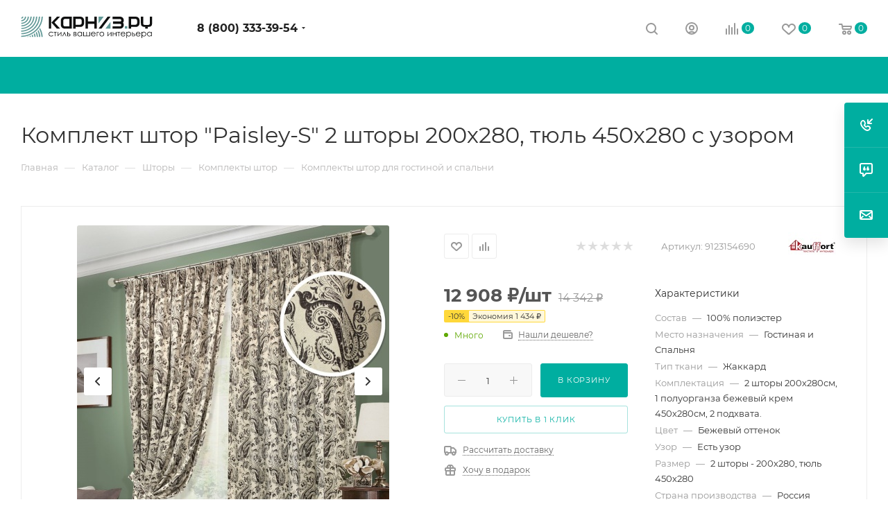

--- FILE ---
content_type: text/html; charset=UTF-8
request_url: https://www.karniz.ru/catalog/product/komplekt_shtor_paisley_s_6/
body_size: 87566
content:
<!DOCTYPE html>
<html xmlns="http://www.w3.org/1999/xhtml" xml:lang="ru" lang="ru"  >
<head><link rel="canonical" href="https://www.karniz.ru/catalog/product/komplekt_shtor_paisley_s_6/" />
	<title>Комплект штор &quot;Paisley-S&quot; 2 шторы 200х280, тюль 450х280 с узором (Бежевый оттенок) — купить по выгодной цене в интернет-магазине Karniz.ru</title>
	<meta name="viewport" content="initial-scale=1.0, width=device-width, maximum-scale=1" />
	<meta name="HandheldFriendly" content="true" />
	<meta name="yes" content="yes" />
	<meta name="apple-mobile-web-app-status-bar-style" content="black" />
	<meta name="SKYPE_TOOLBAR" content="SKYPE_TOOLBAR_PARSER_COMPATIBLE" />
	<meta http-equiv="Content-Type" content="text/html; charset=UTF-8" />
<meta name="description" content="Комплект штор &amp;quot;Paisley-S&amp;quot; 2 шторы 200х280, тюль 450х280 с узором (Бежевый оттенок) в интернет-магазине Karniz.ru. Предлагаем купить готовые шторы по выгодным ценам. Оплата наличными и безналичным платежом. Самовывоз и доставка." />
<link href="/bitrix/js/ui/design-tokens/dist/ui.design-tokens.css?172899805326358"  rel="stylesheet" />
<link href="/bitrix/js/ui/fonts/opensans/ui.font.opensans.css?17289980532555"  rel="stylesheet" />
<link href="/bitrix/js/main/popup/dist/main.popup.bundle.css?175094022031694"  rel="stylesheet" />
<link href="/bitrix/cache/css/s1/aspro_max_grch/page_c4a30063793010e019acb5bc8d2f5c1d/page_c4a30063793010e019acb5bc8d2f5c1d_v1.css?1766731968135975"  rel="stylesheet" />
<link href="/bitrix/cache/css/s1/aspro_max_grch/default_03a738940ebdeb99d3c80ce8a0db82df/default_03a738940ebdeb99d3c80ce8a0db82df_v1.css?176673195566395"  rel="stylesheet" />
<link href="/bitrix/panel/main/popup.css?172899806422696"  rel="stylesheet" />
<link href="/bitrix/cache/css/s1/aspro_max_grch/template_d769cedbe77fee5279066da2eb76ad87/template_d769cedbe77fee5279066da2eb76ad87_v1.css?17667319551264091"  data-template-style="true" rel="stylesheet" />
<script>if(!window.BX)window.BX={};if(!window.BX.message)window.BX.message=function(mess){if(typeof mess==='object'){for(let i in mess) {BX.message[i]=mess[i];} return true;}};</script>
<script>(window.BX||top.BX).message({"JS_CORE_LOADING":"Загрузка...","JS_CORE_NO_DATA":"- Нет данных -","JS_CORE_WINDOW_CLOSE":"Закрыть","JS_CORE_WINDOW_EXPAND":"Развернуть","JS_CORE_WINDOW_NARROW":"Свернуть в окно","JS_CORE_WINDOW_SAVE":"Сохранить","JS_CORE_WINDOW_CANCEL":"Отменить","JS_CORE_WINDOW_CONTINUE":"Продолжить","JS_CORE_H":"ч","JS_CORE_M":"м","JS_CORE_S":"с","JSADM_AI_HIDE_EXTRA":"Скрыть лишние","JSADM_AI_ALL_NOTIF":"Показать все","JSADM_AUTH_REQ":"Требуется авторизация!","JS_CORE_WINDOW_AUTH":"Войти","JS_CORE_IMAGE_FULL":"Полный размер"});</script>
<script src="/bitrix/js/main/core/core.js?1758876442511455"></script>
<script>BX.Runtime.registerExtension({"name":"main.core","namespace":"BX","loaded":true});</script>
<script>BX.setJSList(["\/bitrix\/js\/main\/core\/core_ajax.js","\/bitrix\/js\/main\/core\/core_promise.js","\/bitrix\/js\/main\/polyfill\/promise\/js\/promise.js","\/bitrix\/js\/main\/loadext\/loadext.js","\/bitrix\/js\/main\/loadext\/extension.js","\/bitrix\/js\/main\/polyfill\/promise\/js\/promise.js","\/bitrix\/js\/main\/polyfill\/find\/js\/find.js","\/bitrix\/js\/main\/polyfill\/includes\/js\/includes.js","\/bitrix\/js\/main\/polyfill\/matches\/js\/matches.js","\/bitrix\/js\/ui\/polyfill\/closest\/js\/closest.js","\/bitrix\/js\/main\/polyfill\/fill\/main.polyfill.fill.js","\/bitrix\/js\/main\/polyfill\/find\/js\/find.js","\/bitrix\/js\/main\/polyfill\/matches\/js\/matches.js","\/bitrix\/js\/main\/polyfill\/core\/dist\/polyfill.bundle.js","\/bitrix\/js\/main\/core\/core.js","\/bitrix\/js\/main\/polyfill\/intersectionobserver\/js\/intersectionobserver.js","\/bitrix\/js\/main\/lazyload\/dist\/lazyload.bundle.js","\/bitrix\/js\/main\/polyfill\/core\/dist\/polyfill.bundle.js","\/bitrix\/js\/main\/parambag\/dist\/parambag.bundle.js"]);
</script>
<script>BX.Runtime.registerExtension({"name":"ls","namespace":"window","loaded":true});</script>
<script>BX.Runtime.registerExtension({"name":"pull.protobuf","namespace":"BX","loaded":true});</script>
<script>BX.Runtime.registerExtension({"name":"rest.client","namespace":"window","loaded":true});</script>
<script>(window.BX||top.BX).message({"pull_server_enabled":"Y","pull_config_timestamp":1750940231,"shared_worker_allowed":"Y","pull_guest_mode":"N","pull_guest_user_id":0,"pull_worker_mtime":1744881927});(window.BX||top.BX).message({"PULL_OLD_REVISION":"Для продолжения корректной работы с сайтом необходимо перезагрузить страницу."});</script>
<script>BX.Runtime.registerExtension({"name":"pull.client","namespace":"BX","loaded":true});</script>
<script>BX.Runtime.registerExtension({"name":"pull","namespace":"window","loaded":true});</script>
<script>BX.Runtime.registerExtension({"name":"aspro_logo","namespace":"window","loaded":true});</script>
<script>BX.Runtime.registerExtension({"name":"aspro_jquery.validate","namespace":"window","loaded":true});</script>
<script>BX.Runtime.registerExtension({"name":"aspro_validate","namespace":"window","loaded":true});</script>
<script>BX.Runtime.registerExtension({"name":"aspro_jquery.uniform","namespace":"window","loaded":true});</script>
<script>(window.BX||top.BX).message({"CT_BST_SEARCH_BUTTON2":"Найти","SEARCH_IN_SITE_FULL":"По всему сайту","SEARCH_IN_SITE":"Везде","SEARCH_IN_CATALOG_FULL":"По каталогу","SEARCH_IN_CATALOG":"Каталог"});</script>
<script>BX.Runtime.registerExtension({"name":"aspro_searchtitle","namespace":"window","loaded":true});</script>
<script>BX.Runtime.registerExtension({"name":"aspro_line_block","namespace":"window","loaded":true});</script>
<script>BX.Runtime.registerExtension({"name":"aspro_mega_menu","namespace":"window","loaded":true});</script>
<script>BX.Runtime.registerExtension({"name":"ui.design-tokens","namespace":"window","loaded":true});</script>
<script>BX.Runtime.registerExtension({"name":"ui.fonts.opensans","namespace":"window","loaded":true});</script>
<script>BX.Runtime.registerExtension({"name":"main.popup","namespace":"BX.Main","loaded":true});</script>
<script>BX.Runtime.registerExtension({"name":"popup","namespace":"window","loaded":true});</script>
<script>BX.Runtime.registerExtension({"name":"main.pageobject","namespace":"BX","loaded":true});</script>
<script>(window.BX||top.BX).message({"JS_CORE_LOADING":"Загрузка...","JS_CORE_NO_DATA":"- Нет данных -","JS_CORE_WINDOW_CLOSE":"Закрыть","JS_CORE_WINDOW_EXPAND":"Развернуть","JS_CORE_WINDOW_NARROW":"Свернуть в окно","JS_CORE_WINDOW_SAVE":"Сохранить","JS_CORE_WINDOW_CANCEL":"Отменить","JS_CORE_WINDOW_CONTINUE":"Продолжить","JS_CORE_H":"ч","JS_CORE_M":"м","JS_CORE_S":"с","JSADM_AI_HIDE_EXTRA":"Скрыть лишние","JSADM_AI_ALL_NOTIF":"Показать все","JSADM_AUTH_REQ":"Требуется авторизация!","JS_CORE_WINDOW_AUTH":"Войти","JS_CORE_IMAGE_FULL":"Полный размер"});</script>
<script>BX.Runtime.registerExtension({"name":"window","namespace":"window","loaded":true});</script>
<script>(window.BX||top.BX).message({"DROP_FILE":"\u003Cspan\u003EНажмите для загрузки\u003C\/span\u003E или перетащите фото (до #COUNT_FILES# файлов, 0.5 мб на файл)"});</script>
<script>BX.Runtime.registerExtension({"name":"aspro_drop","namespace":"window","loaded":true});</script>
<script type="extension/settings" data-extension="currency.currency-core">{"region":"ru"}</script>
<script>BX.Runtime.registerExtension({"name":"currency.currency-core","namespace":"BX.Currency","loaded":true});</script>
<script>BX.Runtime.registerExtension({"name":"currency","namespace":"window","loaded":true});</script>
<script>BX.Runtime.registerExtension({"name":"aspro_swiper_init","namespace":"window","loaded":true});</script>
<script>BX.Runtime.registerExtension({"name":"aspro_swiper","namespace":"window","loaded":true});</script>
<script>BX.Runtime.registerExtension({"name":"aspro_swiper_main_styles","namespace":"window","loaded":true});</script>
<script>BX.Runtime.registerExtension({"name":"aspro_swiper_events","namespace":"window","loaded":true});</script>
<script>BX.Runtime.registerExtension({"name":"aspro_hash_location","namespace":"window","loaded":true});</script>
<script>BX.Runtime.registerExtension({"name":"aspro_tabs_history","namespace":"window","loaded":true});</script>
<script>BX.Runtime.registerExtension({"name":"aspro_countdown","namespace":"window","loaded":true});</script>
<script>BX.Runtime.registerExtension({"name":"aspro_owl_carousel","namespace":"window","loaded":true});</script>
<script>BX.Runtime.registerExtension({"name":"aspro_catalog_element","namespace":"window","loaded":true});</script>
<script>BX.Runtime.registerExtension({"name":"aspro_detail_gallery","namespace":"window","loaded":true});</script>
<script>BX.Runtime.registerExtension({"name":"aspro_bonus_system","namespace":"window","loaded":true});</script>
<script>BX.Runtime.registerExtension({"name":"aspro_fancybox","namespace":"window","loaded":true});</script>
<script>BX.Runtime.registerExtension({"name":"aspro_animation_ext","namespace":"window","loaded":true});</script>
<script>(window.BX||top.BX).message({"LANGUAGE_ID":"ru","FORMAT_DATE":"DD.MM.YYYY","FORMAT_DATETIME":"DD.MM.YYYY HH:MI:SS","COOKIE_PREFIX":"BITRIX_SM","SERVER_TZ_OFFSET":"10800","UTF_MODE":"Y","SITE_ID":"s1","SITE_DIR":"\/","USER_ID":"","SERVER_TIME":1769319325,"USER_TZ_OFFSET":0,"USER_TZ_AUTO":"Y","bitrix_sessid":"c584bfdfc9f9acf458aa844d6189f753"});</script>

<script  src="/bitrix/cache/js/s1/aspro_max_grch/kernel_main/kernel_main_v1.js?1766738151303935"></script>
<script src="/bitrix/js/main/core/core_ls.js?17374457284201"></script>
<script src="/bitrix/js/pull/protobuf/protobuf.js?1728998054274055"></script>
<script src="/bitrix/js/pull/protobuf/model.js?172899805470928"></script>
<script src="/bitrix/js/rest/client/rest.client.js?172899805917414"></script>
<script src="/bitrix/js/pull/client/pull.client.js?174783061783861"></script>
<script src="/bitrix/js/main/ajax.js?172899805435509"></script>
<script src="/bitrix/js/main/popup/dist/main.popup.bundle.js?1763979721119952"></script>
<script src="/bitrix/js/main/rating.js?172899805416557"></script>
<script src="/bitrix/js/currency/currency-core/dist/currency-core.bundle.js?17289980588800"></script>
<script src="/bitrix/js/currency/core_currency.js?17289980581181"></script>
<script>BX.setJSList(["\/bitrix\/js\/main\/session.js","\/bitrix\/js\/main\/pageobject\/dist\/pageobject.bundle.js","\/bitrix\/js\/main\/core\/core_window.js","\/bitrix\/js\/main\/core\/core_fx.js","\/bitrix\/js\/main\/date\/main.date.js","\/bitrix\/js\/main\/core\/core_date.js","\/bitrix\/js\/main\/utils.js","\/bitrix\/js\/main\/dd.js","\/bitrix\/js\/main\/core\/core_uf.js","\/bitrix\/js\/main\/core\/core_dd.js","\/bitrix\/js\/main\/core\/core_tooltip.js","\/local\/templates\/aspro_max_grch\/components\/bitrix\/catalog\/main\/script.js","\/local\/templates\/aspro_max_grch\/components\/bitrix\/catalog.element\/main4\/script.js","\/local\/templates\/aspro_max_grch\/components\/bitrix\/sale.prediction.product.detail\/main\/script.js","\/local\/templates\/aspro_max_grch\/components\/bitrix\/sale.gift.product\/main\/script.js","\/local\/templates\/aspro_max_grch\/components\/bitrix\/sale.gift.main.products\/main\/script.js","\/local\/templates\/aspro_max_grch\/js\/rating_likes.js","\/local\/templates\/aspro_max_grch\/components\/bitrix\/news.list\/banners\/script.js","\/local\/templates\/aspro_max_grch\/js\/slider.swiper.min.js","\/local\/templates\/aspro_max_grch\/vendor\/js\/carousel\/swiper\/swiper-bundle.min.js","\/local\/templates\/aspro_max_grch\/js\/slider.swiper.galleryEvents.min.js","\/local\/templates\/aspro_max_grch\/js\/hash_location.js","\/local\/templates\/aspro_max_grch\/js\/tabs_history.js","\/local\/templates\/aspro_max_grch\/js\/countdown.js","\/local\/templates\/aspro_max_grch\/js\/jquery.history.js","\/local\/templates\/aspro_max_grch\/vendor\/js\/carousel\/owl\/owl.carousel.min.js","\/local\/templates\/aspro_max_grch\/js\/catalog_element.min.js","\/local\/templates\/aspro_max_grch\/js\/jquery.fancybox.min.js","\/local\/templates\/aspro_max_grch\/js\/lite.bootstrap.js","\/local\/templates\/aspro_max_grch\/js\/jquery.actual.min.js","\/local\/templates\/aspro_max_grch\/vendor\/js\/ripple.js","\/local\/templates\/aspro_max_grch\/js\/browser.js","\/local\/templates\/aspro_max_grch\/vendor\/js\/sticky-sidebar.js","\/local\/templates\/aspro_max_grch\/js\/jquery.alphanumeric.js","\/local\/templates\/aspro_max_grch\/js\/jquery.cookie.js","\/local\/templates\/aspro_max_grch\/js\/mobile.js","\/local\/templates\/aspro_max_grch\/js\/main.js","\/local\/templates\/aspro_max_grch\/js\/blocks\/blocks.js","\/local\/templates\/aspro_max_grch\/js\/logo.min.js","\/local\/templates\/aspro_max_grch\/js\/autoload\/item-action.js","\/local\/templates\/aspro_max_grch\/js\/autoload\/select_offer_load.js","\/local\/templates\/aspro_max_grch\/js\/jquery.validate.js","\/local\/templates\/aspro_max_grch\/js\/jquery.uniform.min.js","\/bitrix\/components\/bitrix\/search.title\/script.js","\/local\/templates\/aspro_max_grch\/components\/bitrix\/search.title\/mega_menu\/script.js","\/local\/templates\/aspro_max_grch\/js\/searchtitle.js","\/local\/templates\/aspro_max_grch\/components\/bitrix\/menu\/top\/script.js","\/local\/templates\/aspro_max_grch\/js\/mega_menu.js","\/local\/templates\/aspro_max_grch\/components\/bitrix\/menu\/bottom\/script.js","\/local\/templates\/aspro_max_grch\/components\/bitrix\/search.title\/fixed\/script.js","\/local\/templates\/aspro_max_grch\/js\/custom.js","\/local\/templates\/aspro_max_grch\/components\/bitrix\/catalog.comments\/catalog\/script.js","\/local\/templates\/aspro_max_grch\/js\/drop.js","\/local\/templates\/aspro_max_grch\/components\/bitrix\/subscribe.edit\/footer\/script.js"]);</script>
<script>BX.setCSSList(["\/local\/templates\/aspro_max_grch\/components\/bitrix\/catalog\/main\/style.css","\/local\/templates\/aspro_max_grch\/components\/bitrix\/sale.gift.main.products\/main\/style.css","\/local\/templates\/aspro_max_grch\/vendor\/css\/carousel\/swiper\/swiper-bundle.min.css","\/local\/templates\/aspro_max_grch\/css\/slider.swiper.min.css","\/local\/templates\/aspro_max_grch\/css\/main_slider.min.css","\/local\/templates\/aspro_max_grch\/vendor\/css\/carousel\/owl\/owl.carousel.min.css","\/local\/templates\/aspro_max_grch\/vendor\/css\/carousel\/owl\/owl.theme.default.min.css","\/local\/templates\/aspro_max_grch\/css\/detail-gallery.css","\/local\/templates\/aspro_max_grch\/css\/bonus-system.min.css","\/local\/templates\/aspro_max_grch\/css\/jquery.fancybox.min.css","\/local\/templates\/aspro_max_grch\/css\/animation\/animation_ext.css","\/local\/templates\/aspro_max_grch\/css\/fonts\/montserrat\/css\/montserrat.min.css","\/local\/templates\/aspro_max_grch\/css\/blocks\/dark-light-theme.css","\/local\/templates\/aspro_max_grch\/css\/colored.css","\/local\/templates\/aspro_max_grch\/css\/lite.bootstrap.css","\/local\/templates\/aspro_max_grch\/css\/styles.css","\/local\/templates\/aspro_max_grch\/css\/blocks\/blocks.css","\/local\/templates\/aspro_max_grch\/css\/blocks\/common.blocks\/counter-state\/counter-state.css","\/local\/templates\/aspro_max_grch\/css\/menu.css","\/local\/templates\/aspro_max_grch\/css\/catalog.css","\/local\/templates\/aspro_max_grch\/vendor\/css\/ripple.css","\/local\/templates\/aspro_max_grch\/css\/stores.css","\/local\/templates\/aspro_max_grch\/css\/yandex_map.css","\/local\/templates\/aspro_max_grch\/css\/header_fixed.css","\/local\/templates\/aspro_max_grch\/ajax\/ajax.css","\/local\/templates\/aspro_max_grch\/css\/searchtitle.css","\/local\/templates\/aspro_max_grch\/css\/blocks\/line-block.min.css","\/local\/templates\/aspro_max_grch\/components\/bitrix\/menu\/top\/style.css","\/local\/templates\/aspro_max_grch\/css\/mega_menu.css","\/local\/templates\/aspro_max_grch\/components\/bitrix\/breadcrumb\/main\/style.css","\/local\/templates\/aspro_max_grch\/css\/footer.css","\/bitrix\/components\/aspro\/marketing.popup\/templates\/max\/style.css","\/local\/templates\/aspro_max_grch\/styles.css","\/local\/templates\/aspro_max_grch\/template_styles.css","\/local\/templates\/aspro_max_grch\/css\/header.css","\/local\/templates\/aspro_max_grch\/css\/media.css","\/local\/templates\/aspro_max_grch\/css\/h1-normal.css","\/local\/templates\/aspro_max_grch\/themes\/9\/theme.css","\/local\/templates\/aspro_max_grch\/css\/widths\/width-3.css","\/local\/templates\/aspro_max_grch\/css\/fonts\/font-10.css","\/local\/templates\/aspro_max_grch\/css\/custom.css","\/local\/templates\/aspro_max_grch\/components\/bitrix\/catalog.comments\/catalog\/style.css","\/local\/templates\/aspro_max_grch\/css\/drop.css","\/bitrix\/components\/bitrix\/blog\/templates\/.default\/style.css","\/bitrix\/components\/bitrix\/blog\/templates\/.default\/themes\/green\/style.css","\/bitrix\/components\/bitrix\/rating.vote\/templates\/standart_text\/style.css"]);</script>
<script>
bxSession.Expand('c584bfdfc9f9acf458aa844d6189f753.2eebf5b8f56d885d889ea2f73f7ad429fe4868da2fdf2d0b77a58bb962479a41');
</script>
<script>
					(function () {
						"use strict";
						var counter = function ()
						{
							var cookie = (function (name) {
								var parts = ("; " + document.cookie).split("; " + name + "=");
								if (parts.length == 2) {
									try {return JSON.parse(decodeURIComponent(parts.pop().split(";").shift()));}
									catch (e) {}
								}
							})("BITRIX_CONVERSION_CONTEXT_s1");
							if (cookie && cookie.EXPIRE >= BX.message("SERVER_TIME"))
								return;
							var request = new XMLHttpRequest();
							request.open("POST", "/bitrix/tools/conversion/ajax_counter.php", true);
							request.setRequestHeader("Content-type", "application/x-www-form-urlencoded");
							request.send(
								"SITE_ID="+encodeURIComponent("s1")+
								"&sessid="+encodeURIComponent(BX.bitrix_sessid())+
								"&HTTP_REFERER="+encodeURIComponent(document.referrer)
							);
						};
						if (window.frameRequestStart === true)
							BX.addCustomEvent("onFrameDataReceived", counter);
						else
							BX.ready(counter);
					})();
				</script>
<script>BX.message({'PORTAL_WIZARD_NAME':'Аспро: Максимум - интернет-магазин','PORTAL_WIZARD_DESC':'Аспро: Максимум - интернет магазин с поддержкой современных технологий: BigData, композитный сайт, фасетный поиск, адаптивная верстка','ASPRO_MAX_MOD_INST_OK':'Поздравляем, модуль «Аспро: Максимум - интернет-магазин» успешно установлен!<br />\nДля установки готового сайта, пожалуйста перейдите <a href=\'/bitrix/admin/wizard_list.php?lang=ru\'>в список мастеров<\/a> <br />и выберите пункт «Установить» в меню мастера aspro:max','ASPRO_MAX_MOD_UNINST_OK':'Удаление модуля успешно завершено','ASPRO_MAX_SCOM_INSTALL_NAME':'Аспро: Максимум - интернет-магазин','ASPRO_MAX_SCOM_INSTALL_DESCRIPTION':'Мастер создания интернет-магазина «Аспро: Максимум - интернет-магазин»','ASPRO_MAX_SCOM_INSTALL_TITLE':'Установка модуля \"Аспро: Максимум\"','ASPRO_MAX_SCOM_UNINSTALL_TITLE':'Удаление модуля \"Аспро: Максимум\"','ASPRO_MAX_SPER_PARTNER':'Аспро','ASPRO_MAX_PARTNER_URI':'http://www.aspro.ru','OPEN_WIZARDS_LIST':'Открыть список мастеров','ASPRO_MAX_INSTALL_SITE':'Установить готовый сайт','PHONE':'Телефон','FAST_VIEW':'Быстрый просмотр','TABLES_SIZE_TITLE':'Подбор размера','SOCIAL':'Социальные сети','DESCRIPTION':'Описание магазина','ITEMS':'Товары','LOGO':'Логотип','REGISTER_INCLUDE_AREA':'Текст о регистрации','AUTH_INCLUDE_AREA':'Текст об авторизации','FRONT_IMG':'Изображение компании','EMPTY_CART':'пуста','CATALOG_VIEW_MORE':'... Показать все','CATALOG_VIEW_LESS':'... Свернуть','JS_REQUIRED':'Заполните это поле','JS_FORMAT':'Неверный формат','JS_FILE_EXT':'Недопустимое расширение файла','JS_PASSWORD_COPY':'Пароли не совпадают','JS_PASSWORD_LENGTH':'Минимум 6 символов','JS_ERROR':'Неверно заполнено поле','JS_FILE_SIZE':'Максимальный размер 5мб','JS_FILE_BUTTON_NAME':'Выберите файл','JS_FILE_DEFAULT':'Прикрепите файл','JS_DATE':'Некорректная дата','JS_DATETIME':'Некорректная дата/время','JS_REQUIRED_LICENSES':'Согласитесь с условиями','JS_REQUIRED_OFFER':'Согласитесь с условиями','LICENSE_PROP':'Согласие на обработку персональных данных','LOGIN_LEN':'Введите минимум {0} символа','FANCY_CLOSE':'Закрыть','FANCY_NEXT':'Следующий','FANCY_PREV':'Предыдущий','TOP_AUTH_REGISTER':'Регистрация','CALLBACK':'Заказать звонок','ASK':'Задать вопрос','REVIEW':'Оставить отзыв','S_CALLBACK':'Заказать звонок','UNTIL_AKC':'До конца акции','TITLE_QUANTITY_BLOCK':'Остаток','TITLE_QUANTITY':'шт','TOTAL_SUMM_ITEM':'Общая стоимость ','SUBSCRIBE_SUCCESS':'Вы успешно подписались','RECAPTCHA_TEXT':'Подтвердите, что вы не робот','JS_RECAPTCHA_ERROR':'Пройдите проверку','COUNTDOWN_SEC':'сек','COUNTDOWN_MIN':'мин','COUNTDOWN_HOUR':'час','COUNTDOWN_DAY0':'дн','COUNTDOWN_DAY1':'дн','COUNTDOWN_DAY2':'дн','COUNTDOWN_WEAK0':'Недель','COUNTDOWN_WEAK1':'Неделя','COUNTDOWN_WEAK2':'Недели','COUNTDOWN_MONTH0':'Месяцев','COUNTDOWN_MONTH1':'Месяц','COUNTDOWN_MONTH2':'Месяца','COUNTDOWN_YEAR0':'Лет','COUNTDOWN_YEAR1':'Год','COUNTDOWN_YEAR2':'Года','COUNTDOWN_COMPACT_SEC':'с','COUNTDOWN_COMPACT_MIN':'м','COUNTDOWN_COMPACT_HOUR':'ч','COUNTDOWN_COMPACT_DAY':'д','COUNTDOWN_COMPACT_WEAK':'н','COUNTDOWN_COMPACT_MONTH':'м','COUNTDOWN_COMPACT_YEAR0':'л','COUNTDOWN_COMPACT_YEAR1':'г','CATALOG_PARTIAL_BASKET_PROPERTIES_ERROR':'Заполнены не все свойства у добавляемого товара','CATALOG_EMPTY_BASKET_PROPERTIES_ERROR':'Выберите свойства товара, добавляемые в корзину в параметрах компонента','CATALOG_ELEMENT_NOT_FOUND':'Элемент не найден','ERROR_ADD2BASKET':'Ошибка добавления товара в корзину','CATALOG_SUCCESSFUL_ADD_TO_BASKET':'Успешное добавление товара в корзину','ERROR_BASKET_TITLE':'Ошибка корзины','ERROR_BASKET_PROP_TITLE':'Выберите свойства, добавляемые в корзину','ERROR_BASKET_BUTTON':'Выбрать','BASKET_TOP':'Корзина в шапке','ERROR_ADD_DELAY_ITEM':'Ошибка отложенной корзины','VIEWED_TITLE':'Ранее вы смотрели','VIEWED_BEFORE':'Ранее вы смотрели','BEST_TITLE':'Лучшие предложения','CT_BST_SEARCH_BUTTON':'Поиск','CT_BST_SEARCH2_BUTTON':'Найти','BASKET_PRINT_BUTTON':'Распечатать','BASKET_CLEAR_ALL_BUTTON':'Очистить','BASKET_QUICK_ORDER_BUTTON':'Быстрый заказ','BASKET_CONTINUE_BUTTON':'Продолжить покупки','BASKET_ORDER_BUTTON':'Оформить заказ','SHARE_BUTTON':'Поделиться','BASKET_CHANGE_TITLE':'Ваш заказ','BASKET_CHANGE_LINK':'Изменить','MORE_INFO_SKU':'Купить','FROM':'от','BEFORE':'до','TITLE_BLOCK_VIEWED_NAME':'Ранее вы смотрели','T_BASKET':'Корзина','FILTER_EXPAND_VALUES':'Показать все','FILTER_HIDE_VALUES':'Свернуть','FULL_ORDER':'Полный заказ','CUSTOM_COLOR_CHOOSE':'Выбрать','CUSTOM_COLOR_CANCEL':'Отмена','S_MOBILE_MENU':'Меню','MAX_T_MENU_BACK':'Назад','MAX_T_MENU_CALLBACK':'Обратная связь','MAX_T_MENU_CONTACTS_TITLE':'Будьте на связи','SEARCH_TITLE':'Поиск','SOCIAL_TITLE':'Оставайтесь на связи','HEADER_SCHEDULE':'Время работы','SEO_TEXT':'SEO описание','COMPANY_IMG':'Картинка компании','COMPANY_TEXT':'Описание компании','CONFIG_SAVE_SUCCESS':'Настройки сохранены','CONFIG_SAVE_FAIL':'Ошибка сохранения настроек','ITEM_ECONOMY':'Экономия','ITEM_ARTICLE':'Артикул: ','JS_FORMAT_ORDER':'имеет неверный формат','JS_BASKET_COUNT_TITLE':'В корзине товаров на SUMM','POPUP_VIDEO':'Видео','POPUP_GIFT_TEXT':'Нашли что-то особенное? Намекните другу о подарке!','ORDER_FIO_LABEL':'Ф.И.О.','ORDER_PHONE_LABEL':'Телефон','ORDER_REGISTER_BUTTON':'Регистрация','PRICES_TYPE':'Варианты цен','FILTER_HELPER_VALUES':' знач.','SHOW_MORE_SCU_MAIN':'Еще #COUNT#','SHOW_MORE_SCU_1':'предложение','SHOW_MORE_SCU_2':'предложения','SHOW_MORE_SCU_3':'предложений','PARENT_ITEM_NOT_FOUND':'Не найден основной товар для услуги в корзине. Обновите страницу и попробуйте снова.','INVALID_NUMBER':'Неверный номер','INVALID_COUNTRY_CODE':'Неверный код страны','TOO_SHORT':'Номер слишком короткий','TOO_LONG':'Номер слишком длинный','FORM_REQUIRED_FIELDS':'обязательные поля'})</script>
<link href="/local/templates/aspro_max_grch/css/critical.css?172899806733" data-skip-moving="true" rel="stylesheet">
<meta name="theme-color" content="#00aea0">
<style>:root{--theme-base-color: #00aea0;--theme-base-opacity-color: #00aea01a;--theme-base-color-hue:175;--theme-base-color-saturation:100%;--theme-base-color-lightness:34%;}</style>
<style>html {--theme-page-width: 1348px;--theme-page-width-padding: 30px}</style>
<script src="/local/templates/aspro_max_grch/js/observer.js" async defer></script>
<script data-skip-moving="true">window.lazySizesConfig = window.lazySizesConfig || {};lazySizesConfig.loadMode = 1;lazySizesConfig.expand = 200;lazySizesConfig.expFactor = 1;lazySizesConfig.hFac = 0.1;window.lazySizesConfig.loadHidden = false;window.lazySizesConfig.lazyClass = "lazy";</script>
<script src="/local/templates/aspro_max_grch/js/ls.unveilhooks.min.js" data-skip-moving="true" defer></script>
<script src="/local/templates/aspro_max_grch/js/lazysizes.min.js" data-skip-moving="true" defer></script>
<link href="/local/templates/aspro_max_grch/css/print.css?172899806723591" data-template-style="true" rel="stylesheet" media="print">
                    <script src="/local/templates/aspro_max_grch/js/app.js?17492141945512"></script>
                    <script data-skip-moving="true" src="/bitrix/js/main/jquery/jquery-3.6.0.min.js"></script>
                    <script data-skip-moving="true" src="/local/templates/aspro_max_grch/js/speed.min.js?=1728998068"></script>
<link rel="shortcut icon" href="/favicon.ico" type="image/x-icon" />
<link rel="apple-touch-icon" sizes="180x180" href="/upload/CMax/28e/gmzqelvipfuaqtu0yn57m71ecx5jhehj.png" />
<script src="https://pay.yandex.ru/sdk/v1/pay.js"></script>
<meta property="og:description" content="Комплект штор &quot;Paisley-S&quot; 2 шторы 200х280, тюль 450х280 с узором (Бежевый оттенок) в интернет-магазине Karniz.ru. Предлагаем купить готовые шторы по выгодным ценам. Оплата наличными и безналичным платежом. Самовывоз и доставка." />
<meta property="og:image" content="https://www.karniz.ru/upload/iblock/bb7/nrvvqaqnln6bk3svqwnt35ooozclyzha.jpg" />
<link rel="image_src" href="https://www.karniz.ru/upload/iblock/bb7/nrvvqaqnln6bk3svqwnt35ooozclyzha.jpg"  />
<meta property="og:title" content="Комплект штор &quot;Paisley-S&quot; 2 шторы 200х280, тюль 450х280 с узором (Бежевый оттенок) — купить по выгодной цене в интернет-магазине Karniz.ru" />
<meta property="og:type" content="website" />
<meta property="og:url" content="https://www.karniz.ru/catalog/product/komplekt_shtor_paisley_s_6/" />
<script src="/local/templates/aspro_max_grch/js/fetch/bottom_panel.js?1728998068771" defer=""></script>

<script  src="/bitrix/cache/js/s1/aspro_max_grch/template_dbcb6a40c2f6662ca7df2303d8e3bcfb/template_dbcb6a40c2f6662ca7df2303d8e3bcfb_v1.js?1766731955522876"></script>
<script  src="/bitrix/cache/js/s1/aspro_max_grch/page_f789c50691e2ff3f07629db6fb0a9a1a/page_f789c50691e2ff3f07629db6fb0a9a1a_v1.js?1766731968349248"></script>
<script  src="/bitrix/cache/js/s1/aspro_max_grch/default_62aa4a59d43e17b8ad9d8ee259a1b01d/default_62aa4a59d43e17b8ad9d8ee259a1b01d_v1.js?176673195515620"></script>
<script  src="/bitrix/cache/js/s1/aspro_max_grch/default_2af782c9d3a17cbb5621688c6cda88a9/default_2af782c9d3a17cbb5621688c6cda88a9_v1.js?1766731953501"></script>
		<style>html {--theme-items-gap:32px;--fixed-header:105px;--fixed-tabs:49px;}</style>	</head>
<body class=" site_s1  fill_bg_n catalog-delayed-btn-Y theme-light" id="main" data-site="/">
		
	<div id="panel"></div>
	
				<!--'start_frame_cache_basketitems-component-block'-->												<div id="ajax_basket"></div>
					<!--'end_frame_cache_basketitems-component-block'-->								<div class="cd-modal-bg"></div>
		<script data-skip-moving="true">var solutionName = 'arMaxOptions';</script>
		<script src="/local/templates/aspro_max_grch/js/setTheme.php?site_id=s1&site_dir=/" data-skip-moving="true"></script>
		<script>window.onload=function(){window.basketJSParams = window.basketJSParams || [];window.dataLayer = window.dataLayer || [];}
		BX.message({'MIN_ORDER_PRICE_TEXT':'<b>Минимальная сумма заказа #PRICE#<\/b><br/>Пожалуйста, добавьте еще товаров в корзину','LICENSES_TEXT':'Я согласен на <a href=\"/include/licenses_detail.php\" target=\"_blank\">обработку персональных данных<\/a>','OFFER_TEXT':'Согласен с <a href=\"/include/offer_detail.php\" target=\"_blank\">публичной офертой<\/a>'});
		arAsproOptions.PAGES.FRONT_PAGE = window[solutionName].PAGES.FRONT_PAGE = "";arAsproOptions.PAGES.BASKET_PAGE = window[solutionName].PAGES.BASKET_PAGE = "";arAsproOptions.PAGES.ORDER_PAGE = window[solutionName].PAGES.ORDER_PAGE = "";arAsproOptions.PAGES.PERSONAL_PAGE = window[solutionName].PAGES.PERSONAL_PAGE = "";arAsproOptions.PAGES.CATALOG_PAGE = window[solutionName].PAGES.CATALOG_PAGE = "1";</script>
		<div class="wrapper1  header_bgcolored long_header colored_header catalog_page basket_normal basket_fill_COLOR side_LEFT block_side_NORMAL catalog_icons_N banner_auto with_fast_view mheader-v4 header-v1 header-font-lower_N regions_N title_position_LEFT footer-v3 front-vindex1 mfixed_Y mfixed_view_scroll_top title-v3 lazy_Y with_phones compact-catalog dark-hover-overlay normal-catalog-img landing-normal big-banners-mobile-normal bottom-icons-panel-Y compact-breadcrumbs-N catalog-delayed-btn-Y  ">

<div class="mega_fixed_menu scrollblock">
	<div class="maxwidth-theme">
		<svg class="svg svg-close" width="14" height="14" viewBox="0 0 14 14">
		  <path data-name="Rounded Rectangle 568 copy 16" d="M1009.4,953l5.32,5.315a0.987,0.987,0,0,1,0,1.4,1,1,0,0,1-1.41,0L1008,954.4l-5.32,5.315a0.991,0.991,0,0,1-1.4-1.4L1006.6,953l-5.32-5.315a0.991,0.991,0,0,1,1.4-1.4l5.32,5.315,5.31-5.315a1,1,0,0,1,1.41,0,0.987,0.987,0,0,1,0,1.4Z" transform="translate(-1001 -946)"></path>
		</svg>
		<i class="svg svg-close mask arrow"></i>
		<div class="row">
			<div class="col-md-9">
				<div class="left_menu_block">
					<div class="logo_block flexbox flexbox--row align-items-normal">
						<div class="logo colored">
							<a href="/"><svg width="190" height="32" xmlns="http://www.w3.org/2000/svg" xmlns:svg="http://www.w3.org/2000/svg" x="0px" y="0px"
     viewBox="0 0 177 30" enable-background="new 0 0 177 30" version="1.1" xml:space="preserve">
 <style>.st0{fill-rule:evenodd;clip-rule:evenodd;fill:#629997;}
     .st1{fill-rule:evenodd;clip-rule:evenodd;fill:#639B98;}
     .st2{fill:#0E0F0F;}
     .st3{fill-rule:evenodd;clip-rule:evenodd;fill:#0E0F0F;}</style>
    <g class="layer">
        <title>karniz.ru</title>
        <g id="svg_1">
            <path class="st0" d="m0.06,27.31c1.26,0.2 5.05,-0.41 6.36,-0.68c5.05,-1.09 10.25,-3.87 13.87,-7.26c3.8,-3.54 6.56,-7.71 7.98,-13.15c0.26,-0.99 0.48,-1.99 0.59,-2.95c0.09,-0.61 0.37,-2.69 0.24,-3.24l-1.57,0c-0.07,0.5 -0.07,1.03 -0.13,1.57c-0.05,0.53 -0.13,0.96 -0.17,1.46c-0.11,0.85 -0.35,1.94 -0.57,2.8c-0.85,3.24 -2.45,6.4 -4.37,8.93c-2.93,3.8 -6.66,6.73 -11.23,8.71c-1.42,0.61 -3.48,1.33 -5.01,1.66c-1.66,0.35 -3.48,0.63 -5.22,0.61c-0.73,0.02 -0.95,-0.27 -0.77,1.52l0,0z" id="svg_2"/>
            <path class="st0" d="m23.81,0.04c-0.09,0.22 -0.11,1.03 -0.13,1.29c-0.02,0.41 -0.11,0.83 -0.17,1.22c-0.39,2.49 -0.85,4.21 -1.99,6.51c-2.49,5.03 -6.38,8.67 -11.49,11.06c-2.78,1.29 -6.14,2.18 -9.63,2.18c-0.44,0 -0.35,-0.07 -0.33,1.46c0.37,0.07 0.68,0.02 1.09,0.02c3.19,0 7.21,-1.2 9.68,-2.36c2.69,-1.24 5.4,-3.04 7.21,-4.87c3.36,-3.34 5.51,-6.75 6.66,-11.47c0.29,-1.11 0.55,-2.69 0.63,-3.89c0,-0.24 0.02,-0.44 0.05,-0.68c0.01,-0.51 0.23,-0.6 -1.58,-0.49l0,0z" id="svg_3"/>
            <path class="st0" d="m0.06,20.25c1.11,0.22 3.69,-0.24 4.67,-0.48c1.55,-0.35 2.64,-0.7 3.97,-1.26c5.91,-2.43 10.66,-7.54 12.28,-13.9c0.26,-1.05 0.72,-3.46 0.63,-4.57l-1.29,-0.02c-0.5,0.02 -0.29,0 -0.57,2.23c-0.24,1.9 -0.92,3.93 -1.72,5.57c-1.2,2.38 -2.66,4.13 -4.15,5.51c-2.47,2.3 -6.01,4.26 -9.51,5.01c-4.78,1.05 -4.45,-0.46 -4.32,1.92l0,0z" id="svg_4"/>
            <path class="st0" d="m0.04,16.77c4.52,0 9.44,-1.88 12.48,-4.87c2.18,-2.18 4.06,-4.74 4.83,-8.06c0.2,-0.83 0.61,-2.93 0.5,-3.82l-1.59,0.03c-0.26,2.66 -0.53,4.09 -1.55,6.31c-2.4,5.22 -8.45,9.02 -14.64,8.93l-0.02,1.48z" id="svg_5"/>
            <path class="st0" d="m0.06,11.77l-0.02,1.5c2.86,0 5.68,-0.87 7.96,-2.36c0.81,-0.53 1.29,-0.96 1.92,-1.48c0.55,-0.46 1.09,-1.14 1.6,-1.79c0.48,-0.61 0.92,-1.35 1.29,-2.12c0.39,-0.81 0.65,-1.55 0.92,-2.54c0.17,-0.68 0.46,-2.23 0.41,-2.93c-0.29,-0.07 -1.4,-0.07 -1.66,0c-0.24,3.82 -1.7,6.44 -3.73,8.3c-2,1.86 -5.1,3.45 -8.69,3.41l0,0z" id="svg_6"/>
            <path class="st0" d="m0.06,8.28l-0.02,1.44c1.07,0.22 3.3,-0.44 4.13,-0.79c1.29,-0.53 2.14,-1.16 3.1,-1.96c0.75,-0.65 1.6,-1.79 2.12,-2.86c0.44,-0.87 1.07,-2.84 0.96,-4.06l-1.64,0c-0.13,1.35 -0.22,2.25 -0.79,3.41c-0.94,1.96 -2.45,3.3 -4.35,4.11c-1.85,0.78 -2.31,0.49 -3.52,0.71l0,0z" id="svg_7"/>
            <path class="st0" d="m24.38,16.77c0.2,0.59 0.77,1.64 1.07,2.38c1.09,2.58 1.75,5.35 1.86,8.32c0.24,0.07 1.38,0.07 1.66,0c0.07,-0.83 -0.2,-2.71 -0.35,-3.5c-0.48,-2.32 -0.87,-3.8 -1.86,-5.96c-0.35,-0.81 -1.11,-2.14 -1.29,-2.56c-0.22,0.09 -0.2,0.11 -0.35,0.33c-0.09,0.13 -0.13,0.2 -0.24,0.33c-0.1,0.18 -0.34,0.51 -0.49,0.66l0,0z" id="svg_8"/>
            <path class="st0" d="m22.08,19.42c0.17,0.2 0.63,1.4 0.77,1.77c0.9,2.27 1.07,3.82 1.31,6.31l1.64,-0.02c0.11,-1.22 -0.48,-3.95 -0.81,-5.07c-0.46,-1.6 -1.03,-2.8 -1.7,-4.21c-0.22,0.08 -1.11,1.04 -1.2,1.22l0,0z" id="svg_9"/>
            <path class="st0" d="m0.06,6.22c1.29,0.24 3.56,-0.7 4.61,-1.75c1.03,-1.05 2.02,-2.62 1.93,-4.43l-1.62,-0.03c-0.13,0.96 -0.15,1.46 -0.57,2.23c-1.46,2.76 -4.24,2.32 -4.35,2.6c-0.04,0.09 -0.02,1.22 0,1.37l0,0z" id="svg_10"/>
            <path class="st0" d="m20.9,20.57c-0.31,0.07 -0.59,0.44 -0.83,0.63c-0.37,0.29 -0.55,0.29 -0.31,0.85c0.26,0.61 0.48,1.31 0.68,2.03c0.22,0.75 0.48,2.16 0.5,3c0.02,0.57 -0.15,0.44 1.64,0.41c0.13,-0.92 -0.33,-2.9 -0.53,-3.75c-0.28,-1.18 -0.76,-2.18 -1.15,-3.17l0,0z" id="svg_11"/>
            <path class="st0" d="m16.93,23.46c0.02,0.26 0.22,0.68 0.31,0.94c0.35,1.22 0.44,1.79 0.57,3.1l1.6,0c0.15,-0.99 -0.68,-4.24 -1.11,-4.89c-0.27,0.09 -0.99,0.63 -1.36,0.85l0,0z" id="svg_12"/>
            <path class="st1" d="m0.06,1.24l-0.02,1.48c1.26,0.17 2.9,-0.94 2.82,-2.66c-0.29,-0.07 -1.4,-0.07 -1.68,0c-0.04,0.92 -0.26,1.07 -1.11,1.18l0,0z" id="svg_13"/>
            <path class="st1" d="m14.11,25.04c0.02,0.37 0.39,1.18 0.48,2.47l1.68,0c-0.02,-1.14 -0.35,-2.2 -0.7,-3.19c-0.31,0.04 -1.2,0.52 -1.46,0.72l0,0z" id="svg_14"/>
            <path class="st1" d="m11.16,26.28c0.11,0.37 0.17,0.87 0.29,1.22l1.62,0.02c0.02,-0.57 -0.24,-1.38 -0.41,-1.86c-0.15,0.02 -0.57,0.2 -0.75,0.29l-0.59,0.22c-0.15,0.09 -0.09,0.04 -0.15,0.11l0,0z" id="svg_15"/>
            <path class="st1" d="m8.08,27.15c0.24,0.46 -0.11,0.39 1.79,0.35l-0.13,-0.59c-0.09,-0.15 -0.07,-0.09 -0.13,-0.2l-1.52,0.44z" id="svg_16"/>
            <path class="st2" d="m98.77,0.06l3.3,0l0,16.1l-3.3,0c0,-5.38 0,-10.73 0,-16.1l0,0z" id="svg_17"/>
            <path class="st2" d="m86.88,16.17l0,-16.1l3.32,0c0,5.4 0,10.7 0,16.1l-3.32,0z" id="svg_18"/>
            <path class="st2" d="m65.06,0.08l-6.58,0c-2.66,0 -4.89,2.2 -4.89,4.89l0,1.92l0,2.45l0,1.92c0,2.69 2.2,4.89 4.89,4.89l6.58,0l0,0l3.24,0l0,-16.08l-3.24,0l0,0zm0,13.11l-5.98,0c-1.2,0 -2.2,-1.01 -2.2,-2.2l0,-1.64l0,-2.45l0,-1.64c0,-1.2 0.99,-2.2 2.2,-2.2l5.98,0l0,10.13z" id="svg_19"/>
            <path class="st2" d="m70.24,13.87l0,-13.55l0,-0.26l1.09,0l2.14,0l6.56,0c2.69,0 4.91,2.2 4.91,4.89c0,1.46 0,2.56 0,4.02c0,2.69 -2.23,4.89 -4.91,4.89l-6.49,0l0,2.3l-3.3,0l0,-2.3zm3.3,-10.84l0,7.89l5.9,0c1.22,0 2.23,-1.01 2.23,-2.23c0,-1.26 0,-2.18 0,-3.46c0,-1.2 -1.01,-2.2 -2.23,-2.2l-5.9,0z" id="svg_20"/>
            <path class="st2" d="m123.57,0.06l10.16,0c1.31,0 2.51,0.53 3.39,1.38l0,0c0.87,0.85 1.42,2.01 1.42,3.3l0,0.48c0,0.57 -0.11,1.11 -0.31,1.62c-0.17,0.46 -0.44,0.9 -0.75,1.29c0.31,0.37 0.57,0.81 0.75,1.26c0.2,0.5 0.31,1.05 0.31,1.62l0,0.48c0,1.29 -0.55,2.47 -1.42,3.3l0,0c-0.87,0.85 -2.08,1.38 -3.39,1.38l-10.16,0l-0.22,0l0,-0.22l0,-2.51l0,-0.22l0.22,0l9.75,0c0.5,0 0.96,-0.2 1.29,-0.53l0,0c0.35,-0.33 0.55,-0.79 0.55,-1.26c0,-0.41 -0.13,-0.79 -0.37,-1.09c-0.24,-0.31 -0.59,-0.55 -0.99,-0.65l-0.15,-0.05l0,-0.15l0,-2.54l0,-0.19l0.15,-0.05c0.39,-0.11 0.75,-0.33 0.99,-0.63c0.24,-0.31 0.37,-0.7 0.37,-1.09c0,-0.5 -0.2,-0.96 -0.55,-1.26l0,0c-0.33,-0.33 -0.79,-0.55 -1.29,-0.55l-9.75,0l-0.22,0l0,-0.2l0,-2.7l0,-0.22l0.22,0z" id="svg_21"/>
            <path class="st2" d="m148.43,16.17l-3.32,0l0,-15.84l0.09,0l0,-0.26l1.09,0l2.14,0l6.58,0c2.66,0 4.89,2.2 4.89,4.89c0,1.46 0,2.56 0,4.02c0,2.69 -2.23,4.89 -4.89,4.89l-6.58,0l0,0l0,0l0,2.3zm0,-13.13l0,7.89l5.98,0c1.2,0 2.2,-1.01 2.2,-2.23c0,-1.26 0,-2.18 0,-3.46c0,-1.2 -0.99,-2.2 -2.2,-2.2l-5.98,0z" id="svg_22"/>
            <path class="st2" d="m166.96,11.16l0.2,0l3.95,0l0.5,0c0.57,0 1.01,-0.07 1.29,-0.2c0.29,-0.13 0.5,-0.35 0.59,-0.59c0.11,-0.26 0.17,-0.48 0.2,-0.63c0.02,-0.17 0.02,-0.46 0.02,-0.83l0,-8.84l3.12,0l0,9.13c0,1.14 -0.2,2.05 -0.57,2.71c-0.37,0.65 -0.92,1.16 -1.64,1.44c-0.55,0.22 -1.24,0.37 -2.03,0.44l-1.48,0l-3.95,0l-1.18,0c-0.79,-0.07 -1.48,-0.22 -2.03,-0.44c-0.72,-0.29 -1.26,-0.79 -1.64,-1.44c-0.37,-0.65 -0.57,-1.57 -0.57,-2.71l0,-9.13l3.12,0l0,8.85c0,0.37 0,0.65 0.02,0.83c0.02,0.15 0.09,0.37 0.2,0.63c0.09,0.24 0.31,0.46 0.59,0.59c0.27,0.13 0.71,0.19 1.27,0.19l0,0z" id="svg_23"/>
            <rect class="st2" height="2.76" id="svg_24" width="3.48" x="167.55" y="13.41"/>
            <polygon class="st2" id="svg_25" points="40.84728813171387,7.952754020690918 40.827314376831055,7.972725868225098 40.84728813171387,7.992698669433594 48.103742599487305,16.167844772338867 52.564138412475586,16.167844772338867 45.10799598693848,8.079242706298828 44.95487022399902,7.926125526428223 45.10799598693848,7.773006439208984 52.49754524230957,0.017269670963287354 48.363359451293945,0.017269670963287354 "/>
            <polygon class="st2" id="svg_26" points="37.37887763977051,16.167844772338867 40.39460563659668,16.167844772338867 40.39460563659668,8.498650550842285 40.39460563659668,8.1458158493042 40.39460563659668,7.773006439208984 40.39460563659668,7.4268293380737305 40.39460563659668,0.017269670963287354 37.37887763977051,0.017269670963287354 "/>
            <rect class="st0" height="3.3" id="svg_27" width="3.3" x="140.04" y="12.87"/>
            <rect class="st3" height="3.3" id="svg_28" width="10.92" x="124.05" y="6.46"/>
            <rect class="st3" height="3.3" id="svg_29" width="11.21" x="89.01" y="6.46"/>
            <path class="st2" d="m116.73,0.06l3.95,0l-12.22,16.1l-3.95,0c4.07,-5.38 8.14,-10.73 12.22,-16.1l0,0z" id="svg_30"/>
            <polygon class="st0" id="svg_31" points="120.68147850036621,7.120594024658203 120.68147850036621,16.167844772338867 113.82446098327637,16.167844772338867 "/>
            <polygon class="st0" id="svg_32" points="104.5175838470459,9.131093978881836 104.5175838470459,0.06387051194906235 111.37459373474121,0.06387051194906235 "/>
            <path class="st3" d="m43.23,21.8l-0.61,0.39c-0.55,-0.7 -1.26,-1.05 -2.18,-1.05c-0.75,0 -1.35,0.22 -1.86,0.7c-0.48,0.46 -0.72,1.05 -0.72,1.7c0,0.46 0.11,0.85 0.33,1.24c0.24,0.39 0.55,0.68 0.94,0.9c0.39,0.22 0.83,0.33 1.31,0.33c0.9,0 1.62,-0.35 2.18,-1.05l0.61,0.39c-0.31,0.44 -0.68,0.77 -1.18,1.01c-0.48,0.24 -1.03,0.37 -1.66,0.37c-0.96,0 -1.75,-0.31 -2.38,-0.92c-0.61,-0.61 -0.94,-1.33 -0.94,-2.2c0,-0.57 0.15,-1.11 0.44,-1.62c0.31,-0.5 0.7,-0.9 1.22,-1.18c0.53,-0.26 1.09,-0.41 1.72,-0.41c0.39,0 0.79,0.07 1.16,0.2c0.37,0.11 0.7,0.26 0.94,0.46c0.26,0.19 0.48,0.46 0.67,0.74l0,0zm0.81,-1.24l3.95,0l0,0.68l-1.6,0l0,5.35l-0.77,0l0,-5.35l-1.6,0l0,-0.68l0.01,0zm5.79,0l0,4.45l4.43,-4.45l0.07,0l0,6.03l-0.79,0l0,-4.43l-4.39,4.43l-0.09,0l0,-6.03l0.77,0zm11.34,6.03l-0.81,0l-2.05,-4.39l-1.99,4.39l-0.83,0l2.76,-6.03l0.13,0l2.79,6.03zm1.94,-3.65l0.75,0c0.57,0 1.05,0.05 1.38,0.13c0.33,0.11 0.61,0.31 0.85,0.61c0.24,0.33 0.37,0.7 0.37,1.09c0,0.5 -0.17,0.92 -0.53,1.29c-0.35,0.35 -0.87,0.53 -1.6,0.53l-1.99,0l0,-6.03l0.77,0l0,2.38zm0.02,0.72l0,2.27l0.9,0c1.05,0 1.57,-0.37 1.57,-1.11c0,-0.2 -0.05,-0.41 -0.17,-0.61c-0.11,-0.2 -0.26,-0.35 -0.48,-0.44c-0.22,-0.07 -0.61,-0.11 -1.16,-0.11l-0.66,0zm9.44,2.93l-1.75,0l0,-6.03l1.72,0c0.65,0 1.14,0.15 1.42,0.46c0.31,0.31 0.44,0.65 0.44,1.05c0,0.61 -0.26,1.03 -0.81,1.24c0.79,0.29 1.18,0.81 1.18,1.62c0,1.09 -0.74,1.66 -2.2,1.66l0,0zm-0.97,-5.35l0,1.86l0.5,0c0.46,0 0.77,0 0.9,-0.05c0.15,-0.05 0.29,-0.13 0.39,-0.29c0.13,-0.13 0.2,-0.33 0.2,-0.57c0,-0.24 -0.07,-0.46 -0.2,-0.63c-0.13,-0.15 -0.26,-0.26 -0.41,-0.29c-0.13,-0.05 -0.44,-0.05 -0.87,-0.05l-0.51,0l0,0.01zm0,2.58l0,2.12l0.83,0c0.39,0 0.68,-0.02 0.83,-0.09c0.17,-0.05 0.33,-0.15 0.44,-0.33c0.13,-0.15 0.17,-0.37 0.17,-0.61c0,-0.35 -0.09,-0.59 -0.31,-0.79c-0.2,-0.2 -0.48,-0.31 -0.81,-0.31l-1.17,0zm10.53,-3.26l0,6.03l-0.77,0l0,-1.05c-0.33,0.41 -0.7,0.7 -1.09,0.9c-0.41,0.2 -0.85,0.31 -1.33,0.31c-0.85,0 -1.57,-0.31 -2.18,-0.94c-0.59,-0.61 -0.9,-1.35 -0.9,-2.25c0,-0.85 0.31,-1.6 0.92,-2.2c0.59,-0.63 1.33,-0.94 2.18,-0.94c0.5,0 0.94,0.11 1.33,0.33c0.41,0.2 0.77,0.5 1.07,0.94l0,-1.11l0.77,0l0,-0.01zm-3.1,0.61c-0.44,0 -0.83,0.09 -1.2,0.31c-0.35,0.22 -0.65,0.5 -0.87,0.9c-0.2,0.37 -0.31,0.79 -0.31,1.2c0,0.44 0.11,0.83 0.33,1.22c0.2,0.39 0.5,0.68 0.87,0.9c0.35,0.22 0.75,0.33 1.18,0.33c0.41,0 0.81,-0.11 1.2,-0.33c0.37,-0.22 0.65,-0.5 0.87,-0.85c0.2,-0.37 0.31,-0.79 0.31,-1.24c0,-0.68 -0.24,-1.26 -0.7,-1.72c-0.45,-0.49 -1,-0.71 -1.68,-0.71l0,0zm13.87,5.42l-9.02,0l0,-6.03l0.77,0l0,5.31l3.34,0l0,-5.31l0.81,0l0,5.31l3.3,0l0,-5.31l0.81,0l0,6.03zm6.8,-2.01l0.65,0.35c-0.22,0.41 -0.46,0.77 -0.75,1.03c-0.29,0.24 -0.59,0.44 -0.94,0.57c-0.35,0.15 -0.77,0.22 -1.2,0.22c-0.99,0 -1.75,-0.33 -2.32,-0.99c-0.55,-0.63 -0.83,-1.35 -0.83,-2.16c0,-0.77 0.24,-1.44 0.7,-2.05c0.61,-0.75 1.4,-1.14 2.4,-1.14c1.03,0 1.86,0.39 2.47,1.18c0.44,0.55 0.65,1.22 0.68,2.05l-5.46,0c0.02,0.7 0.24,1.26 0.68,1.7c0.44,0.46 0.99,0.68 1.62,0.68c0.31,0 0.61,-0.07 0.9,-0.15c0.29,-0.11 0.55,-0.26 0.75,-0.44c0.19,-0.17 0.43,-0.45 0.65,-0.85l0,0zm0.02,-1.62c-0.11,-0.41 -0.26,-0.75 -0.46,-0.99c-0.2,-0.26 -0.46,-0.46 -0.79,-0.61c-0.33,-0.13 -0.68,-0.22 -1.03,-0.22c-0.61,0 -1.11,0.2 -1.55,0.57c-0.31,0.29 -0.55,0.7 -0.7,1.24l4.52,0l0,0.01zm3.04,-1.72l0,5.35l-0.77,0l0,-6.03l3.06,0l0,0.68l-2.29,0zm6.18,-0.83c0.94,0 1.7,0.35 2.32,1.01c0.57,0.61 0.83,1.33 0.83,2.18c0,0.83 -0.29,1.57 -0.87,2.2c-0.59,0.61 -1.35,0.94 -2.27,0.94s-1.68,-0.33 -2.27,-0.94c-0.59,-0.63 -0.87,-1.38 -0.87,-2.2c0,-0.83 0.29,-1.55 0.83,-2.16c0.6,-0.67 1.38,-1.03 2.3,-1.03l0,0zm0,0.77c-0.63,0 -1.2,0.24 -1.66,0.72c-0.46,0.46 -0.7,1.05 -0.7,1.72c0,0.41 0.11,0.83 0.33,1.2c0.22,0.37 0.5,0.65 0.85,0.87c0.35,0.2 0.75,0.31 1.18,0.31c0.44,0 0.83,-0.11 1.18,-0.31c0.37,-0.22 0.65,-0.5 0.85,-0.87c0.22,-0.37 0.33,-0.79 0.33,-1.2c0,-0.68 -0.24,-1.26 -0.7,-1.72c-0.46,-0.48 -1.03,-0.72 -1.66,-0.72l0,0zm8.5,-0.61l0,4.45l4.43,-4.45l0.07,0l0,6.03l-0.79,0l0,-4.43l-4.39,4.43l-0.11,0l0,-6.03l0.79,0zm10.51,3.12l-3.52,0l0,2.9l-0.77,0l0,-6.03l0.77,0l0,2.4l3.52,0l0,-2.4l0.77,0l0,6.03l-0.77,0l0,-2.9zm1.84,-3.12l3.95,0l0,0.68l-1.6,0l0,5.35l-0.79,0l0,-5.35l-1.57,0l0,-0.68zm10.09,4.02l0.65,0.35c-0.22,0.41 -0.46,0.77 -0.75,1.03c-0.29,0.24 -0.59,0.44 -0.96,0.57c-0.35,0.15 -0.75,0.22 -1.18,0.22c-0.99,0 -1.77,-0.33 -2.32,-0.99c-0.57,-0.63 -0.83,-1.35 -0.83,-2.16c0,-0.77 0.22,-1.44 0.7,-2.05c0.59,-0.75 1.4,-1.14 2.4,-1.14c1.03,0 1.86,0.39 2.47,1.18c0.44,0.55 0.65,1.22 0.65,2.05l-5.44,0c0.02,0.7 0.24,1.26 0.68,1.7c0.44,0.46 0.96,0.68 1.62,0.68c0.31,0 0.59,-0.07 0.9,-0.15c0.29,-0.11 0.53,-0.26 0.75,-0.44c0.19,-0.17 0.41,-0.45 0.65,-0.85l0,0zm0,-1.62c-0.09,-0.41 -0.24,-0.75 -0.44,-0.99c-0.22,-0.26 -0.48,-0.46 -0.81,-0.61c-0.33,-0.13 -0.65,-0.22 -1.03,-0.22c-0.59,0 -1.09,0.2 -1.53,0.57c-0.31,0.29 -0.55,0.7 -0.7,1.24l4.5,0l0,0.01zm2.3,-2.4l0.79,0l0,1.11c0.31,-0.44 0.65,-0.75 1.05,-0.94c0.39,-0.22 0.85,-0.33 1.33,-0.33c0.85,0 1.6,0.31 2.2,0.94c0.61,0.61 0.92,1.35 0.92,2.2c0,0.9 -0.31,1.64 -0.92,2.25c-0.61,0.63 -1.33,0.94 -2.18,0.94c-0.48,0 -0.92,-0.11 -1.31,-0.31c-0.41,-0.2 -0.79,-0.5 -1.09,-0.9l0,3.26l-0.79,0l0,-8.23zm3.12,0.61c-0.68,0 -1.24,0.22 -1.7,0.7c-0.46,0.46 -0.68,1.05 -0.68,1.72c0,0.46 0.09,0.87 0.31,1.24c0.2,0.35 0.48,0.63 0.87,0.85c0.37,0.22 0.79,0.33 1.2,0.33c0.41,0 0.81,-0.11 1.18,-0.33c0.37,-0.22 0.65,-0.5 0.87,-0.9c0.22,-0.39 0.33,-0.79 0.33,-1.22c0,-0.41 -0.11,-0.83 -0.33,-1.2c-0.22,-0.39 -0.5,-0.68 -0.87,-0.9s-0.77,-0.29 -1.18,-0.29l0,0zm5.37,1.77l0.75,0c0.59,0 1.05,0.05 1.38,0.13c0.33,0.11 0.63,0.31 0.87,0.61c0.24,0.33 0.35,0.7 0.35,1.09c0,0.5 -0.17,0.92 -0.53,1.29c-0.35,0.35 -0.87,0.53 -1.57,0.53l-2.01,0l0,-6.03l0.77,0l0,2.38l-0.01,0zm0.03,0.72l0,2.27l0.9,0c1.07,0 1.6,-0.37 1.6,-1.11c0,-0.2 -0.07,-0.41 -0.17,-0.61c-0.11,-0.2 -0.29,-0.35 -0.5,-0.44c-0.22,-0.07 -0.59,-0.11 -1.14,-0.11l-0.69,0zm9.65,0.92l0.65,0.35c-0.22,0.41 -0.46,0.77 -0.75,1.03c-0.29,0.24 -0.61,0.44 -0.96,0.57c-0.35,0.15 -0.75,0.22 -1.2,0.22c-0.99,0 -1.75,-0.33 -2.3,-0.99c-0.57,-0.63 -0.85,-1.35 -0.85,-2.16c0,-0.77 0.24,-1.44 0.72,-2.05c0.59,-0.75 1.4,-1.14 2.38,-1.14c1.05,0 1.86,0.39 2.49,1.18c0.44,0.55 0.65,1.22 0.65,2.05l-5.44,0c0,0.7 0.24,1.26 0.68,1.7c0.41,0.46 0.96,0.68 1.6,0.68c0.31,0 0.61,-0.07 0.9,-0.15c0.31,-0.11 0.55,-0.26 0.75,-0.44c0.22,-0.17 0.44,-0.45 0.68,-0.85l0,0zm0,-1.62c-0.11,-0.41 -0.26,-0.75 -0.46,-0.99c-0.2,-0.26 -0.46,-0.46 -0.79,-0.61c-0.33,-0.13 -0.68,-0.22 -1.03,-0.22c-0.59,0 -1.11,0.2 -1.53,0.57c-0.33,0.29 -0.55,0.7 -0.72,1.24l4.52,0l0,0.01zm2.3,-2.4l0.77,0l0,1.11c0.31,-0.44 0.65,-0.75 1.07,-0.94c0.39,-0.22 0.83,-0.33 1.33,-0.33c0.85,0 1.6,0.31 2.18,0.94c0.61,0.61 0.92,1.35 0.92,2.2c0,0.9 -0.31,1.64 -0.9,2.25c-0.61,0.63 -1.33,0.94 -2.18,0.94c-0.48,0 -0.92,-0.11 -1.33,-0.31c-0.39,-0.2 -0.77,-0.5 -1.09,-0.9l0,3.26l-0.77,0l0,-8.23zm3.1,0.61c-0.65,0 -1.22,0.22 -1.68,0.7c-0.46,0.46 -0.7,1.05 -0.7,1.72c0,0.46 0.11,0.87 0.31,1.24c0.22,0.35 0.5,0.63 0.87,0.85c0.39,0.22 0.79,0.33 1.22,0.33c0.41,0 0.81,-0.11 1.16,-0.33c0.37,-0.22 0.68,-0.5 0.9,-0.9c0.2,-0.39 0.31,-0.79 0.31,-1.22c0,-0.41 -0.11,-0.83 -0.31,-1.2c-0.22,-0.39 -0.53,-0.68 -0.87,-0.9c-0.38,-0.21 -0.77,-0.29 -1.2,-0.29l0,0zm10.64,-0.61l0,6.03l-0.79,0l0,-1.05c-0.33,0.41 -0.68,0.7 -1.09,0.9c-0.39,0.2 -0.83,0.31 -1.31,0.31c-0.85,0 -1.6,-0.31 -2.18,-0.94c-0.61,-0.61 -0.92,-1.35 -0.92,-2.25c0,-0.85 0.31,-1.6 0.92,-2.2c0.61,-0.63 1.33,-0.94 2.2,-0.94c0.48,0 0.94,0.11 1.33,0.33c0.39,0.2 0.75,0.5 1.05,0.94l0,-1.11l0.79,0l0,-0.01zm-3.12,0.61c-0.41,0 -0.83,0.09 -1.18,0.31c-0.37,0.22 -0.65,0.5 -0.87,0.9c-0.22,0.37 -0.33,0.79 -0.33,1.2c0,0.44 0.11,0.83 0.33,1.22c0.22,0.39 0.5,0.68 0.87,0.9c0.37,0.22 0.77,0.33 1.18,0.33c0.44,0 0.83,-0.11 1.2,-0.33c0.39,-0.22 0.68,-0.5 0.87,-0.85c0.22,-0.37 0.31,-0.79 0.31,-1.24c0,-0.68 -0.22,-1.26 -0.68,-1.72c-0.46,-0.49 -1.03,-0.71 -1.7,-0.71l0,0z" id="svg_33"/>
        </g>
    </g>
</svg></a>						</div>
						<div class="top-description addr">
													</div>
					</div>
					<div class="search_block">
						<div class="search_wrap">
							<div class="search-block">
									<div class="search-wrapper">
		<div id="title-search_mega_menu">
			<form action="/catalog/" class="search search--hastype">
				<div class="search-input-div">
					<input class="search-input" id="title-search-input_mega_menu" type="text" name="q" value="" placeholder="Поиск" size="20" maxlength="150" autocomplete="off" />
				</div>
				<div class="search-button-div">
					<button class="btn btn-search" type="submit" name="s" value="Найти"><i class="svg search2  inline " aria-hidden="true"><svg width="17" height="17" ><use xlink:href="/local/templates/aspro_max_grch/images/svg/header_icons_srite.svg#search"></use></svg></i></button>
											<div class="dropdown-select searchtype">
							<input type="hidden" name="type" value="catalog" />
							<div class="dropdown-select__title darken font_xs">
								<span>Каталог</span>
								<i class="svg  svg-inline-search-down" aria-hidden="true" ><svg xmlns="http://www.w3.org/2000/svg" width="5" height="3" viewBox="0 0 5 3"><path class="cls-1" d="M250,80h5l-2.5,3Z" transform="translate(-250 -80)"/></svg></i>							</div>
							<div class="dropdown-select__list dropdown-menu-wrapper" role="menu">
								<!--noindex-->
								<div class="dropdown-menu-inner rounded3">
									<div class="dropdown-select__list-item font_xs">
										<span class="dropdown-select__list-link darken" data-type="all">
											<span>По всему сайту</span>
										</span>
									</div>
									<div class="dropdown-select__list-item font_xs">
										<span class="dropdown-select__list-link dropdown-select__list-link--current" data-type="catalog">
											<span>По каталогу</span>
										</span>
									</div>
								</div>
								<!--/noindex-->
							</div>
						</div>
					<span class="close-block inline-search-hide"><span class="svg svg-close close-icons"></span></span>
				</div>
			</form>
		</div>
	</div>
<script>
	var jsControl = new JCTitleSearch3({
		//'WAIT_IMAGE': '/bitrix/themes/.default/images/wait.gif',
		'AJAX_PAGE' : '/catalog/product/komplekt_shtor_paisley_s_6/',
		'CONTAINER_ID': 'title-search_mega_menu',
		'INPUT_ID': 'title-search-input_mega_menu',
		'INPUT_ID_TMP': 'title-search-input_mega_menu',
		'MIN_QUERY_LEN': 2
	});
</script>							</div>
						</div>
					</div>
										<!-- noindex -->

	<div class="burger_menu_wrapper">
		
			<div class="top_link_wrapper">
				<div class="menu-item dropdown catalog wide_menu   active">
					<div class="wrap">
						<a class="dropdown-toggle" href="/catalog/">
							<div class="link-title color-theme-hover">
																	<i class="svg inline  svg-inline-icon_catalog" aria-hidden="true" ><svg xmlns="http://www.w3.org/2000/svg" width="10" height="10" viewBox="0 0 10 10"><path  data-name="Rounded Rectangle 969 copy 7" class="cls-1" d="M644,76a1,1,0,1,1-1,1A1,1,0,0,1,644,76Zm4,0a1,1,0,1,1-1,1A1,1,0,0,1,648,76Zm4,0a1,1,0,1,1-1,1A1,1,0,0,1,652,76Zm-8,4a1,1,0,1,1-1,1A1,1,0,0,1,644,80Zm4,0a1,1,0,1,1-1,1A1,1,0,0,1,648,80Zm4,0a1,1,0,1,1-1,1A1,1,0,0,1,652,80Zm-8,4a1,1,0,1,1-1,1A1,1,0,0,1,644,84Zm4,0a1,1,0,1,1-1,1A1,1,0,0,1,648,84Zm4,0a1,1,0,1,1-1,1A1,1,0,0,1,652,84Z" transform="translate(-643 -76)"/></svg></i>																Каталог							</div>
						</a>
													<span class="tail"></span>
							<div class="burger-dropdown-menu row">
								<div class="menu-wrapper" >
									
																														<div class="col-md-4 dropdown-submenu  has_img">
																						<a href="/catalog/karnizi/" class="color-theme-hover" title="Карнизы для штор">
												<span class="name option-font-bold">Карнизы для штор</span>
											</a>
																								<div class="burger-dropdown-menu toggle_menu">
																																									<div class="menu-item   ">
															<a href="/catalog/elektrokarniz/" title="Электрокарнизы">
																<span class="name color-theme-hover">Электрокарнизы</span>
															</a>
																													</div>
																																									<div class="menu-item   ">
															<a href="/catalog/derevyannie/" title="Деревянные карнизы">
																<span class="name color-theme-hover">Деревянные карнизы</span>
															</a>
																													</div>
																																									<div class="menu-item   ">
															<a href="/catalog/potolochnie_karnizy_shiny/" title="Потолочные шинные карнизы">
																<span class="name color-theme-hover">Потолочные шинные карнизы</span>
															</a>
																													</div>
																																									<div class="menu-item   ">
															<a href="/catalog/potolochnyy-profilnyy-karniz/" title="Потолочные профильные карнизы">
																<span class="name color-theme-hover">Потолочные профильные карнизы</span>
															</a>
																													</div>
																																									<div class="menu-item   ">
															<a href="/catalog/metallicheskie/" title="Металлические карнизы">
																<span class="name color-theme-hover">Металлические карнизы</span>
															</a>
																													</div>
																																									<div class="menu-item collapsed  ">
															<a href="/catalog/profilnye/" title="Профильные карнизы Хай-тек">
																<span class="name color-theme-hover">Профильные карнизы Хай-тек</span>
															</a>
																													</div>
																																									<div class="menu-item collapsed  ">
															<a href="/catalog/gibkie-karnizy/" title="Гибкие карнизы">
																<span class="name color-theme-hover">Гибкие карнизы</span>
															</a>
																													</div>
																																									<div class="menu-item collapsed  ">
															<a href="/catalog/strunnye_karnizy/" title="Струнные карнизы">
																<span class="name color-theme-hover">Струнные карнизы</span>
															</a>
																													</div>
																																									<div class="menu-item collapsed  ">
															<a href="/catalog/vitrajnie_karnizy_shtangi/" title="Витражные карнизы и штанги">
																<span class="name color-theme-hover">Витражные карнизы и штанги</span>
															</a>
																													</div>
																																									<div class="menu-item collapsed  ">
															<a href="/catalog/komplektuyushchie-dlya-karniz/" title="Комплектующие к карнизам">
																<span class="name color-theme-hover">Комплектующие к карнизам</span>
															</a>
																													</div>
																																									<div class="menu-item collapsed  ">
															<a href="/catalog/karnizy-vanna/" title="Карнизы для ванной комнаты">
																<span class="name color-theme-hover">Карнизы для ванной комнаты</span>
															</a>
																													</div>
																									</div>
																					</div>
									
																														<div class="col-md-4 dropdown-submenu  has_img">
																						<a href="/catalog/shtori/" class="color-theme-hover" title="Шторы">
												<span class="name option-font-bold">Шторы</span>
											</a>
																								<div class="burger-dropdown-menu toggle_menu">
																																									<div class="menu-item   ">
															<a href="/catalog/tyul/" title="Тюль">
																<span class="name color-theme-hover">Тюль</span>
															</a>
																													</div>
																																									<div class="menu-item   ">
															<a href="/catalog/portiery/" title="Портьеры">
																<span class="name color-theme-hover">Портьеры</span>
															</a>
																													</div>
																																									<div class="menu-item   ">
															<a href="/catalog/shtori_inn/" title="Комплекты штор">
																<span class="name color-theme-hover">Комплекты штор</span>
															</a>
																													</div>
																																									<div class="menu-item   ">
															<a href="/catalog/svetonepronizaemie/" title="Светонепроницаемые шторы Блэкаут">
																<span class="name color-theme-hover">Светонепроницаемые шторы Блэкаут</span>
															</a>
																													</div>
																																									<div class="menu-item   ">
															<a href="/catalog/avtoshtory/" title="Автошторы">
																<span class="name color-theme-hover">Автошторы</span>
															</a>
																													</div>
																																									<div class="menu-item collapsed  ">
															<a href="/catalog/shtory-detskaya/" title="Комплект штор для детской">
																<span class="name color-theme-hover">Комплект штор для детской</span>
															</a>
																													</div>
																																									<div class="menu-item collapsed  ">
															<a href="/catalog/shtory-kukhnya/" title="Шторы для кухни">
																<span class="name color-theme-hover">Шторы для кухни</span>
															</a>
																													</div>
																																									<div class="menu-item collapsed  ">
															<a href="/catalog/shtory-gostinaya-spalnya/" title="Шторы для спальни и гостиной">
																<span class="name color-theme-hover">Шторы для спальни и гостиной</span>
															</a>
																													</div>
																									</div>
																					</div>
									
																														<div class="col-md-4 dropdown-submenu  has_img">
																						<a href="/catalog/solntsezashchitnye-shtory/" class="color-theme-hover" title="Солнцезащитные шторы">
												<span class="name option-font-bold">Солнцезащитные шторы</span>
											</a>
																								<div class="burger-dropdown-menu toggle_menu">
																																									<div class="menu-item   ">
															<a href="/catalog/rulonnie_shtori/" title="Рулонные шторы">
																<span class="name color-theme-hover">Рулонные шторы</span>
															</a>
																													</div>
																																									<div class="menu-item   ">
															<a href="/catalog/rollo_den_noch/" title="Рулонные шторы День-Ночь">
																<span class="name color-theme-hover">Рулонные шторы День-Ночь</span>
															</a>
																													</div>
																																									<div class="menu-item   ">
															<a href="/catalog/rimskie/" title="Римские шторы">
																<span class="name color-theme-hover">Римские шторы</span>
															</a>
																													</div>
																																									<div class="menu-item   ">
															<a href="/catalog/plisse/" title="Шторы плиссе">
																<span class="name color-theme-hover">Шторы плиссе</span>
															</a>
																													</div>
																																									<div class="menu-item   ">
															<a href="/catalog/zhaluzi/" title="Жалюзи на окна">
																<span class="name color-theme-hover">Жалюзи на окна</span>
															</a>
																													</div>
																																									<div class="menu-item collapsed  ">
															<a href="/catalog/bambukovye_shtory/" title="Бамбуковые шторы">
																<span class="name color-theme-hover">Бамбуковые шторы</span>
															</a>
																													</div>
																																									<div class="menu-item collapsed  ">
															<a href="/catalog/kreplenia/" title="Крепления и комплектующие">
																<span class="name color-theme-hover">Крепления и комплектующие</span>
															</a>
																													</div>
																									</div>
																					</div>
									
																														<div class="col-md-4 dropdown-submenu  has_img">
																						<a href="/catalog/domashniy_tekstil/" class="color-theme-hover" title="Домашний текстиль">
												<span class="name option-font-bold">Домашний текстиль</span>
											</a>
																								<div class="burger-dropdown-menu toggle_menu">
																																									<div class="menu-item   ">
															<a href="/catalog/dekorativnye-podushki/" title="Декоративные подушки">
																<span class="name color-theme-hover">Декоративные подушки</span>
															</a>
																													</div>
																																									<div class="menu-item   ">
															<a href="/catalog/pledy/" title="Пледы и покрывала">
																<span class="name color-theme-hover">Пледы и покрывала</span>
															</a>
																													</div>
																																									<div class="menu-item   ">
															<a href="/catalog/kovry-i-kovriki/" title="Ковры и коврики">
																<span class="name color-theme-hover">Ковры и коврики</span>
															</a>
																													</div>
																																									<div class="menu-item   ">
															<a href="/catalog/podushki_stulya/" title="Подушки на стулья">
																<span class="name color-theme-hover">Подушки на стулья</span>
															</a>
																													</div>
																																									<div class="menu-item   ">
															<a href="/catalog/postelnoe-belye/" title="Постельное белье">
																<span class="name color-theme-hover">Постельное белье</span>
															</a>
																													</div>
																																									<div class="menu-item collapsed  ">
															<a href="/catalog/namatrasniki/" title="Наматрасники">
																<span class="name color-theme-hover">Наматрасники</span>
															</a>
																													</div>
																																									<div class="menu-item collapsed  ">
															<a href="/catalog/odeyala/" title="Одеяла">
																<span class="name color-theme-hover">Одеяла</span>
															</a>
																													</div>
																																									<div class="menu-item collapsed  ">
															<a href="/catalog/podushki/" title="Подушки">
																<span class="name color-theme-hover">Подушки</span>
															</a>
																													</div>
																																									<div class="menu-item collapsed  ">
															<a href="/catalog/aksessuary_dlya_detskoy_komnaty/" title="Аксессуары для детской комнаты">
																<span class="name color-theme-hover">Аксессуары для детской комнаты</span>
															</a>
																													</div>
																									</div>
																					</div>
									
																														<div class="col-md-4 dropdown-submenu  has_img">
																						<a href="/catalog/aksessuary_dlya_vannoy_komnaty/" class="color-theme-hover" title="Аксессуары для ванной">
												<span class="name option-font-bold">Аксессуары для ванной</span>
											</a>
																								<div class="burger-dropdown-menu toggle_menu">
																																									<div class="menu-item   ">
															<a href="/catalog/shtory-dlya-vannoy-komnaty/" title="Шторы для ванной комнаты">
																<span class="name color-theme-hover">Шторы для ванной комнаты</span>
															</a>
																													</div>
																																									<div class="menu-item   ">
															<a href="/catalog/karnizy-v-vannuyu-komnatu/" title="Карнизы в ванную комнату">
																<span class="name color-theme-hover">Карнизы в ванную комнату</span>
															</a>
																													</div>
																																									<div class="menu-item   ">
															<a href="/catalog/kovriki-dlya-vannoy-komnaty/" title="Коврики для ванной комнаты">
																<span class="name color-theme-hover">Коврики для ванной комнаты</span>
															</a>
																													</div>
																																									<div class="menu-item   ">
															<a href="/catalog/korziny-dlya-vannoy-komnaty-/" title="Корзины для ванной комнаты">
																<span class="name color-theme-hover">Корзины для ванной комнаты</span>
															</a>
																													</div>
																																									<div class="menu-item   ">
															<a href="/catalog/dispensery/" title="Диспенсеры">
																<span class="name color-theme-hover">Диспенсеры</span>
															</a>
																													</div>
																																									<div class="menu-item collapsed  ">
															<a href="/catalog/stakany_dlya_zubnykh_shchetok/" title="Стаканы для зубных щеток">
																<span class="name color-theme-hover">Стаканы для зубных щеток</span>
															</a>
																													</div>
																																									<div class="menu-item collapsed  ">
															<a href="/catalog/mylnitsy/" title="Мыльницы">
																<span class="name color-theme-hover">Мыльницы</span>
															</a>
																													</div>
																																									<div class="menu-item collapsed  ">
															<a href="/catalog/zerkala/" title="Зеркала">
																<span class="name color-theme-hover">Зеркала</span>
															</a>
																													</div>
																																									<div class="menu-item collapsed  ">
															<a href="/catalog/kryuchki_i_polki_dlya_polotenets/" title="Крючки и держатели полотенец">
																<span class="name color-theme-hover">Крючки и держатели полотенец</span>
															</a>
																													</div>
																																									<div class="menu-item collapsed  ">
															<a href="/catalog/derzhateli_tualetnoy_bumagi/" title="Держатели туалетной бумаги">
																<span class="name color-theme-hover">Держатели туалетной бумаги</span>
															</a>
																													</div>
																																									<div class="menu-item collapsed  ">
															<a href="/catalog/yershiki_dlya_unitaza/" title="Ёршики для унитаза">
																<span class="name color-theme-hover">Ёршики для унитаза</span>
															</a>
																													</div>
																																									<div class="menu-item collapsed  ">
															<a href="/catalog/derzhateli_osvezhitelya_vozdukha/" title="Держатели освежителя воздуха">
																<span class="name color-theme-hover">Держатели освежителя воздуха</span>
															</a>
																													</div>
																																									<div class="menu-item collapsed  ">
															<a href="/catalog/vedra_dlya_vannoy/" title="Ведра для ванной">
																<span class="name color-theme-hover">Ведра для ванной</span>
															</a>
																													</div>
																																									<div class="menu-item collapsed  ">
															<a href="/catalog/polki_dlya_vannoy_komnaty/" title="Полки для ванной комнаты">
																<span class="name color-theme-hover">Полки для ванной комнаты</span>
															</a>
																													</div>
																									</div>
																					</div>
									
																														<div class="col-md-4 dropdown-submenu  has_img">
																						<a href="/catalog/mebel/" class="color-theme-hover" title="Пуфики и стеллажи">
												<span class="name option-font-bold">Пуфики и стеллажи</span>
											</a>
																								<div class="burger-dropdown-menu toggle_menu">
																																									<div class="menu-item   ">
															<a href="/catalog/universalnye-stellazhi/" title="Универсальные стеллажи">
																<span class="name color-theme-hover">Универсальные стеллажи</span>
															</a>
																													</div>
																																									<div class="menu-item   ">
															<a href="/catalog/pufy/" title="Пуфы">
																<span class="name color-theme-hover">Пуфы</span>
															</a>
																													</div>
																																									<div class="menu-item   ">
															<a href="/catalog/mebelnye-ruchki/" title="Мебельные ручки">
																<span class="name color-theme-hover">Мебельные ручки</span>
															</a>
																													</div>
																									</div>
																					</div>
									
																														<div class="col-md-4 dropdown-submenu  has_img">
																						<a href="/catalog/accessories/" class="color-theme-hover" title="Аксессуары">
												<span class="name option-font-bold">Аксессуары</span>
											</a>
																								<div class="burger-dropdown-menu toggle_menu">
																																									<div class="menu-item   ">
															<a href="/catalog/aksessuary-dlya-shtor/" title="Аксессуары для штор">
																<span class="name color-theme-hover">Аксессуары для штор</span>
															</a>
																													</div>
																																									<div class="menu-item   ">
															<a href="/catalog/lyuversy/" title="Люверсы">
																<span class="name color-theme-hover">Люверсы</span>
															</a>
																													</div>
																																									<div class="menu-item   ">
															<a href="/catalog/montazh_bez_sverleniya/" title="Монтаж без сверления">
																<span class="name color-theme-hover">Монтаж без сверления</span>
															</a>
																													</div>
																																									<div class="menu-item   ">
															<a href="/catalog/aksessuary_dlya_kukhni/" title="Аксессуары для кухни">
																<span class="name color-theme-hover">Аксессуары для кухни</span>
															</a>
																													</div>
																									</div>
																					</div>
									
																														<div class="col-md-4   has_img">
																						<a href="/catalog/tkani-kauffort/" class="color-theme-hover" title="Ткани на отрез">
												<span class="name option-font-bold">Ткани на отрез</span>
											</a>
																					</div>
									
																														<div class="col-md-4 dropdown-submenu  has_img">
																						<a href="/catalog/osveshchenie/" class="color-theme-hover" title="Освещение">
												<span class="name option-font-bold">Освещение</span>
											</a>
																								<div class="burger-dropdown-menu toggle_menu">
																																									<div class="menu-item   ">
															<a href="/catalog/girlyandy_i_svechi/" title="Гирлянды и свечи">
																<span class="name color-theme-hover">Гирлянды и свечи</span>
															</a>
																													</div>
																									</div>
																					</div>
									
																														<div class="col-md-4   has_img">
																						<a href="/catalog/podarochnye_sertifikaty/" class="color-theme-hover" title="Подарочные сертификаты">
												<span class="name option-font-bold">Подарочные сертификаты</span>
											</a>
																					</div>
									
																														<div class="col-md-4   has_img">
																						<a href="/catalog/smart-home/" class="color-theme-hover" title="Умный дом">
												<span class="name option-font-bold">Умный дом</span>
											</a>
																					</div>
									
																														<div class="col-md-4 dropdown-submenu  has_img">
																						<a href="/catalog/banya/" class="color-theme-hover" title="Баня">
												<span class="name option-font-bold">Баня</span>
											</a>
																								<div class="burger-dropdown-menu toggle_menu">
																																									<div class="menu-item   ">
															<a href="/catalog/aromaterapiya/" title="Ароматерапия">
																<span class="name color-theme-hover">Ароматерапия</span>
															</a>
																													</div>
																																									<div class="menu-item   ">
															<a href="/catalog/aksessuary_dlya_kamina/" title="Аксессуары для камина">
																<span class="name color-theme-hover">Аксессуары для камина</span>
															</a>
																													</div>
																																									<div class="menu-item   ">
															<a href="/catalog/bannye_prinadlezhnosti/" title="Банные принадлежности">
																<span class="name color-theme-hover">Банные принадлежности</span>
															</a>
																													</div>
																																									<div class="menu-item   ">
															<a href="/catalog/bondarnye_i_metallicheskie_izdeliya/" title="Бондарные и металлические изделия">
																<span class="name color-theme-hover">Бондарные и металлические изделия</span>
															</a>
																													</div>
																																									<div class="menu-item   ">
															<a href="/catalog/podarochnye_nabory/" title="Подарочные наборы">
																<span class="name color-theme-hover">Подарочные наборы</span>
															</a>
																													</div>
																																									<div class="menu-item collapsed  ">
															<a href="/catalog/tekstil_dlya_bani/" title="Текстиль для бани">
																<span class="name color-theme-hover">Текстиль для бани</span>
															</a>
																													</div>
																									</div>
																					</div>
																	</div>
							</div>
											</div>
				</div>
			</div>
					
		<div class="bottom_links_wrapper row">
								<div class="menu-item col-md-4 unvisible    ">
					<div class="wrap">
						<a class="" href="/sale/">
							<div class="link-title color-theme-hover">
																	<i class="svg inline  svg-inline-icon_discount" aria-hidden="true" ><svg xmlns="http://www.w3.org/2000/svg" width="9" height="12" viewBox="0 0 9 12"><path  data-name="Shape 943 copy 12" class="cls-1" d="M710,75l-7,7h3l-1,5,7-7h-3Z" transform="translate(-703 -75)"/></svg></i>																Акции							</div>
						</a>
											</div>
				</div>
								<div class="menu-item col-md-4 unvisible dropdown   ">
					<div class="wrap">
						<a class="dropdown-toggle" href="/services/">
							<div class="link-title color-theme-hover">
																Услуги							</div>
						</a>
													<span class="tail"></span>
							<div class="burger-dropdown-menu">
								<div class="menu-wrapper" >
									
																														<div class="dropdown-submenu  has_img">
																						<a href="/services/servisnye-sluzhby/" class="color-theme-hover" title="Подшив штор по высоте">
												<span class="name option-font-bold">Подшив штор по высоте</span>
											</a>
																								<div class="burger-dropdown-menu with_padding toggle_menu">
																																									<div class="menu-item   ">
															<a href="/services/servisnye-sluzhby/podshiv-shtor/" title="Подшив штор">
																<span class="name color-theme-hover">Подшив штор</span>
															</a>
																													</div>
																									</div>
																					</div>
									
																														<div class="dropdown-submenu  has_img">
																						<a href="/services/dopolnitelnye-uslugi/" class="color-theme-hover" title="Шторы по индивидуальным размерам">
												<span class="name option-font-bold">Шторы по индивидуальным размерам</span>
											</a>
																								<div class="burger-dropdown-menu with_padding toggle_menu">
																																									<div class="menu-item   ">
															<a href="/services/dopolnitelnye-uslugi/individualnyy-poshiv-shtor/" title="Индивидуальный пошив штор">
																<span class="name color-theme-hover">Индивидуальный пошив штор</span>
															</a>
																													</div>
																									</div>
																					</div>
																	</div>
							</div>
											</div>
				</div>
								<div class="menu-item col-md-4 unvisible    ">
					<div class="wrap">
						<a class="" href="/blog/">
							<div class="link-title color-theme-hover">
																Блог							</div>
						</a>
											</div>
				</div>
								<div class="menu-item col-md-4 unvisible    ">
					<div class="wrap">
						<a class="" href="/info/brands/">
							<div class="link-title color-theme-hover">
																Бренды							</div>
						</a>
											</div>
				</div>
								<div class="menu-item col-md-4 unvisible dropdown   ">
					<div class="wrap">
						<a class="dropdown-toggle" href="/help/">
							<div class="link-title color-theme-hover">
																Как купить							</div>
						</a>
													<span class="tail"></span>
							<div class="burger-dropdown-menu">
								<div class="menu-wrapper" >
									
																														<div class="  ">
																						<a href="/help/payment/" class="color-theme-hover" title="Условия оплаты">
												<span class="name option-font-bold">Условия оплаты</span>
											</a>
																					</div>
									
																														<div class="  ">
																						<a href="/help/delivery/" class="color-theme-hover" title="Условия доставки">
												<span class="name option-font-bold">Условия доставки</span>
											</a>
																					</div>
									
																														<div class="  ">
																						<a href="/help/warranty/" class="color-theme-hover" title="Способы возврата">
												<span class="name option-font-bold">Способы возврата</span>
											</a>
																					</div>
																	</div>
							</div>
											</div>
				</div>
								<div class="menu-item col-md-4 unvisible dropdown   ">
					<div class="wrap">
						<a class="dropdown-toggle" href="/company/">
							<div class="link-title color-theme-hover">
																Компания							</div>
						</a>
													<span class="tail"></span>
							<div class="burger-dropdown-menu">
								<div class="menu-wrapper" >
									
																														<div class="  ">
																						<a href="/company/index.php" class="color-theme-hover" title="О компании">
												<span class="name option-font-bold">О компании</span>
											</a>
																					</div>
									
																														<div class="  ">
																						<a href="/company/news/" class="color-theme-hover" title="Новости">
												<span class="name option-font-bold">Новости</span>
											</a>
																					</div>
									
																														<div class="  ">
																						<a href="/company/reviews/" class="color-theme-hover" title="Отзывы">
												<span class="name option-font-bold">Отзывы</span>
											</a>
																					</div>
									
																														<div class="  ">
																						<a href="/contacts/" class="color-theme-hover" title="Контакты">
												<span class="name option-font-bold">Контакты</span>
											</a>
																					</div>
									
																														<div class="  ">
																						<a href="/company/partners/" class="color-theme-hover" title="Партнерам">
												<span class="name option-font-bold">Партнерам</span>
											</a>
																					</div>
									
																														<div class="  ">
																						<a href="/company/b2b/" class="color-theme-hover" title="Юридическим лицам">
												<span class="name option-font-bold">Юридическим лицам</span>
											</a>
																					</div>
																	</div>
							</div>
											</div>
				</div>
								<div class="menu-item col-md-4 unvisible    ">
					<div class="wrap">
						<a class="" href="/contacts/">
							<div class="link-title color-theme-hover">
																Контакты							</div>
						</a>
											</div>
				</div>
					</div>

	</div>
					<!-- /noindex -->
														</div>
			</div>
			<div class="col-md-3">
				<div class="right_menu_block">
					<div class="contact_wrap">
						<div class="info">
							<div class="phone blocks">
								<div class="">
									                                <!-- noindex -->
            <div class="phone with_dropdown white sm">
                                    <div class="wrap">
                        <div>
                                    <i class="svg svg-inline-phone  inline " aria-hidden="true"><svg width="5" height="13" ><use xlink:href="/local/templates/aspro_max_grch/images/svg/header_icons_srite.svg#phone_footer"></use></svg></i><a rel="nofollow" href="tel:88003333954">8 (800) 333-39-54</a>
                                        </div>
                    </div>
                                                    <div class="dropdown ">
                        <div class="wrap scrollblock">
                                                                                            <div class="more_phone"><a class="more_phone_a " rel="nofollow"  href="tel:88003333954">8 (800) 333-39-54<span class="descr">Россия (бесплатно)</span></a></div>
                                                                                            <div class="more_phone"><a class="more_phone_a " rel="nofollow"  href="tel:84956498154">8 (495) 649-81-54<span class="descr">Москва</span></a></div>
                                                    </div>
                    </div>
                    <i class="svg svg-inline-down  inline " aria-hidden="true"><svg width="5" height="3" ><use xlink:href="/local/templates/aspro_max_grch/images/svg/header_icons_srite.svg#Triangle_down"></use></svg></i>
                            </div>
            <!-- /noindex -->
                								</div>
								<div class="callback_wrap">
									<span class="callback-block animate-load font_upper colored" data-event="jqm" data-param-form_id="CALLBACK" data-name="callback">Заказать звонок</span>
								</div>
							</div>
							<div class="question_button_wrapper">
								<span class="btn btn-lg btn-transparent-border-color btn-wide animate-load colored_theme_hover_bg-el" data-event="jqm" data-param-form_id="ASK" data-name="ask">
									Задать вопрос								</span>
							</div>
							<div class="person_wrap">
        <!--'start_frame_cache_header-auth-block1'-->            <!-- noindex --><div class="auth_wr_inner "><a rel="nofollow" title="Мой кабинет" class="personal-link dark-color animate-load" data-event="jqm" data-param-backurl="%2Fcatalog%2Fproduct%2Fkomplekt_shtor_paisley_s_6%2F" data-param-type="auth" data-name="auth" href="/personal/"><i class="svg svg-inline-cabinet big inline " aria-hidden="true"><svg width="18" height="18" ><use xlink:href="/local/templates/aspro_max_grch/images/svg/header_icons_srite.svg#user"></use></svg></i><span class="wrap"><span class="name">Войти</span></span></a></div><!-- /noindex -->        <!--'end_frame_cache_header-auth-block1'-->
            <!--'start_frame_cache_mobile-basket-with-compare-block1'-->        <!-- noindex -->
                    <div class="menu middle">
                <ul>
                                            <li class="counters">
                            <a rel="nofollow" class="dark-color basket-link basket ready " href="/basket/">
                                <i class="svg  svg-inline-basket" aria-hidden="true" ><svg class="" width="19" height="16" viewBox="0 0 19 16"><path data-name="Ellipse 2 copy 9" class="cls-1" d="M956.047,952.005l-0.939,1.009-11.394-.008-0.952-1-0.953-6h-2.857a0.862,0.862,0,0,1-.952-1,1.025,1.025,0,0,1,1.164-1h2.327c0.3,0,.6.006,0.6,0.006a1.208,1.208,0,0,1,1.336.918L943.817,947h12.23L957,948v1Zm-11.916-3,0.349,2h10.007l0.593-2Zm1.863,5a3,3,0,1,1-3,3A3,3,0,0,1,945.994,954.005ZM946,958a1,1,0,1,0-1-1A1,1,0,0,0,946,958Zm7.011-4a3,3,0,1,1-3,3A3,3,0,0,1,953.011,954.005ZM953,958a1,1,0,1,0-1-1A1,1,0,0,0,953,958Z" transform="translate(-938 -944)"></path></svg></i>                                <span>Корзина<span class="count js-count empted">0</span></span>
                            </a>
                        </li>
                                                                <li class="counters">
                            <a rel="nofollow"
                                class="dark-color basket-link delay ready "
                                href="/personal/favorite/"
                            >
                                <i class="svg  svg-inline-basket" aria-hidden="true" ><svg xmlns="http://www.w3.org/2000/svg" width="16" height="13" viewBox="0 0 16 13"><defs><style>.clsw-1{fill:#fff;fill-rule:evenodd;}</style></defs><path class="clsw-1" d="M506.755,141.6l0,0.019s-4.185,3.734-5.556,4.973a0.376,0.376,0,0,1-.076.056,1.838,1.838,0,0,1-1.126.357,1.794,1.794,0,0,1-1.166-.4,0.473,0.473,0,0,1-.1-0.076c-1.427-1.287-5.459-4.878-5.459-4.878l0-.019A4.494,4.494,0,1,1,500,135.7,4.492,4.492,0,1,1,506.755,141.6Zm-3.251-5.61A2.565,2.565,0,0,0,501,138h0a1,1,0,1,1-2,0h0a2.565,2.565,0,0,0-2.506-2,2.5,2.5,0,0,0-1.777,4.264l-0.013.019L500,145.1l5.179-4.749c0.042-.039.086-0.075,0.126-0.117l0.052-.047-0.006-.008A2.494,2.494,0,0,0,503.5,135.993Z" transform="translate(-492 -134)"/></svg></i>                                <span>Избранные товары<span class="count js-count empted">0</span></span>
                            </a>
                        </li>
                                    </ul>
            </div>
                            <div class="menu middle">
                <ul>
                    <li class="counters">
                        <a rel="nofollow" class="dark-color basket-link compare ready " href="/catalog/compare.php">
                            <i class="svg inline  svg-inline-compare " aria-hidden="true" ><svg xmlns="http://www.w3.org/2000/svg" width="18" height="17" viewBox="0 0 18 17"><defs><style>.cls-1{fill:#333;fill-rule:evenodd;}</style></defs><path  data-name="Rounded Rectangle 865" class="cls-1" d="M597,78a1,1,0,0,1,1,1v9a1,1,0,0,1-2,0V79A1,1,0,0,1,597,78Zm4-6a1,1,0,0,1,1,1V88a1,1,0,0,1-2,0V73A1,1,0,0,1,601,72Zm4,8a1,1,0,0,1,1,1v7a1,1,0,0,1-2,0V81A1,1,0,0,1,605,80Zm-12-5a1,1,0,0,1,1,1V88a1,1,0,0,1-2,0V76A1,1,0,0,1,593,75Zm-4,5a1,1,0,0,1,1,1v7a1,1,0,0,1-2,0V81A1,1,0,0,1,589,80Z" transform="translate(-588 -72)"/></svg>
</i>                            <span>Сравнение товаров<span class="count js-count empted">0</span></span>
                        </a>
                    </li>
                </ul>
            </div>
                <!-- /noindex -->
        <!--'end_frame_cache_mobile-basket-with-compare-block1'-->    							</div>
						</div>
					</div>
					<div class="footer_wrap">
						
        
                            <div class="email blocks color-theme-hover">
                    <i class="svg inline  svg-inline-email" aria-hidden="true" ><svg xmlns="http://www.w3.org/2000/svg" width="11" height="9" viewBox="0 0 11 9"><path  data-name="Rectangle 583 copy 16" class="cls-1" d="M367,142h-7a2,2,0,0,1-2-2v-5a2,2,0,0,1,2-2h7a2,2,0,0,1,2,2v5A2,2,0,0,1,367,142Zm0-2v-3.039L364,139h-1l-3-2.036V140h7Zm-6.634-5,3.145,2.079L366.634,135h-6.268Z" transform="translate(-358 -133)"/></svg></i>                    <a href="mailto:info@karniz.ru">info@karniz.ru</a>                </div>
        
        
                            <div class="address blocks">
                    <i class="svg inline  svg-inline-addr" aria-hidden="true" ><svg xmlns="http://www.w3.org/2000/svg" width="9" height="12" viewBox="0 0 9 12"><path class="cls-1" d="M959.135,82.315l0.015,0.028L955.5,87l-3.679-4.717,0.008-.013a4.658,4.658,0,0,1-.83-2.655,4.5,4.5,0,1,1,9,0A4.658,4.658,0,0,1,959.135,82.315ZM955.5,77a2.5,2.5,0,0,0-2.5,2.5,2.467,2.467,0,0,0,.326,1.212l-0.014.022,2.181,3.336,2.034-3.117c0.033-.046.063-0.094,0.093-0.142l0.066-.1-0.007-.009a2.468,2.468,0,0,0,.32-1.2A2.5,2.5,0,0,0,955.5,77Z" transform="translate(-951 -75)"/></svg></i>                    г. Москва, м. Ботанический сад, МЦК Ботанический сад, проезд Серебрякова, д.2 корп.1 офис 34А, 8 этаж                </div>
        
    						<div class="social-block">
							<div class="social-icons">
		<!-- noindex -->
	<ul>
					<li class="vk">
				<a href="https://vk.com/karnizru" target="_blank" rel="nofollow" title="Вконтакте">
					Вконтакте				</a>
			</li>
													<li class="telegram">
				<a href="https://t.me/karnizru" target="_blank" rel="nofollow" title="Telegram">
					Telegram				</a>
			</li>
									<li class="odn">
				<a href="https://ok.ru/profile/570126370161" target="_blank" rel="nofollow" title="Одноклассники">
					Одноклассники				</a>
			</li>
																							</ul>
	<!-- /noindex -->
</div>						</div>
					</div>
				</div>
			</div>
		</div>
	</div>
</div>
<div class="header_wrap visible-lg visible-md title-v3 ">
	<header id="header">
		<div class="header-wrapper">
	<div class="logo_and_menu-row header__top-part">
		<div class="maxwidth-theme logo-row">
			<div class="header__top-inner">
				<div class="logo-block floated header__top-item no-shrinked">
						<div class="logo colored">
							<a href="/"><svg width="190" height="32" xmlns="http://www.w3.org/2000/svg" xmlns:svg="http://www.w3.org/2000/svg" x="0px" y="0px"
     viewBox="0 0 177 30" enable-background="new 0 0 177 30" version="1.1" xml:space="preserve">
 <style>.st0{fill-rule:evenodd;clip-rule:evenodd;fill:#629997;}
     .st1{fill-rule:evenodd;clip-rule:evenodd;fill:#639B98;}
     .st2{fill:#0E0F0F;}
     .st3{fill-rule:evenodd;clip-rule:evenodd;fill:#0E0F0F;}</style>
    <g class="layer">
        <title>karniz.ru</title>
        <g id="svg_1">
            <path class="st0" d="m0.06,27.31c1.26,0.2 5.05,-0.41 6.36,-0.68c5.05,-1.09 10.25,-3.87 13.87,-7.26c3.8,-3.54 6.56,-7.71 7.98,-13.15c0.26,-0.99 0.48,-1.99 0.59,-2.95c0.09,-0.61 0.37,-2.69 0.24,-3.24l-1.57,0c-0.07,0.5 -0.07,1.03 -0.13,1.57c-0.05,0.53 -0.13,0.96 -0.17,1.46c-0.11,0.85 -0.35,1.94 -0.57,2.8c-0.85,3.24 -2.45,6.4 -4.37,8.93c-2.93,3.8 -6.66,6.73 -11.23,8.71c-1.42,0.61 -3.48,1.33 -5.01,1.66c-1.66,0.35 -3.48,0.63 -5.22,0.61c-0.73,0.02 -0.95,-0.27 -0.77,1.52l0,0z" id="svg_2"/>
            <path class="st0" d="m23.81,0.04c-0.09,0.22 -0.11,1.03 -0.13,1.29c-0.02,0.41 -0.11,0.83 -0.17,1.22c-0.39,2.49 -0.85,4.21 -1.99,6.51c-2.49,5.03 -6.38,8.67 -11.49,11.06c-2.78,1.29 -6.14,2.18 -9.63,2.18c-0.44,0 -0.35,-0.07 -0.33,1.46c0.37,0.07 0.68,0.02 1.09,0.02c3.19,0 7.21,-1.2 9.68,-2.36c2.69,-1.24 5.4,-3.04 7.21,-4.87c3.36,-3.34 5.51,-6.75 6.66,-11.47c0.29,-1.11 0.55,-2.69 0.63,-3.89c0,-0.24 0.02,-0.44 0.05,-0.68c0.01,-0.51 0.23,-0.6 -1.58,-0.49l0,0z" id="svg_3"/>
            <path class="st0" d="m0.06,20.25c1.11,0.22 3.69,-0.24 4.67,-0.48c1.55,-0.35 2.64,-0.7 3.97,-1.26c5.91,-2.43 10.66,-7.54 12.28,-13.9c0.26,-1.05 0.72,-3.46 0.63,-4.57l-1.29,-0.02c-0.5,0.02 -0.29,0 -0.57,2.23c-0.24,1.9 -0.92,3.93 -1.72,5.57c-1.2,2.38 -2.66,4.13 -4.15,5.51c-2.47,2.3 -6.01,4.26 -9.51,5.01c-4.78,1.05 -4.45,-0.46 -4.32,1.92l0,0z" id="svg_4"/>
            <path class="st0" d="m0.04,16.77c4.52,0 9.44,-1.88 12.48,-4.87c2.18,-2.18 4.06,-4.74 4.83,-8.06c0.2,-0.83 0.61,-2.93 0.5,-3.82l-1.59,0.03c-0.26,2.66 -0.53,4.09 -1.55,6.31c-2.4,5.22 -8.45,9.02 -14.64,8.93l-0.02,1.48z" id="svg_5"/>
            <path class="st0" d="m0.06,11.77l-0.02,1.5c2.86,0 5.68,-0.87 7.96,-2.36c0.81,-0.53 1.29,-0.96 1.92,-1.48c0.55,-0.46 1.09,-1.14 1.6,-1.79c0.48,-0.61 0.92,-1.35 1.29,-2.12c0.39,-0.81 0.65,-1.55 0.92,-2.54c0.17,-0.68 0.46,-2.23 0.41,-2.93c-0.29,-0.07 -1.4,-0.07 -1.66,0c-0.24,3.82 -1.7,6.44 -3.73,8.3c-2,1.86 -5.1,3.45 -8.69,3.41l0,0z" id="svg_6"/>
            <path class="st0" d="m0.06,8.28l-0.02,1.44c1.07,0.22 3.3,-0.44 4.13,-0.79c1.29,-0.53 2.14,-1.16 3.1,-1.96c0.75,-0.65 1.6,-1.79 2.12,-2.86c0.44,-0.87 1.07,-2.84 0.96,-4.06l-1.64,0c-0.13,1.35 -0.22,2.25 -0.79,3.41c-0.94,1.96 -2.45,3.3 -4.35,4.11c-1.85,0.78 -2.31,0.49 -3.52,0.71l0,0z" id="svg_7"/>
            <path class="st0" d="m24.38,16.77c0.2,0.59 0.77,1.64 1.07,2.38c1.09,2.58 1.75,5.35 1.86,8.32c0.24,0.07 1.38,0.07 1.66,0c0.07,-0.83 -0.2,-2.71 -0.35,-3.5c-0.48,-2.32 -0.87,-3.8 -1.86,-5.96c-0.35,-0.81 -1.11,-2.14 -1.29,-2.56c-0.22,0.09 -0.2,0.11 -0.35,0.33c-0.09,0.13 -0.13,0.2 -0.24,0.33c-0.1,0.18 -0.34,0.51 -0.49,0.66l0,0z" id="svg_8"/>
            <path class="st0" d="m22.08,19.42c0.17,0.2 0.63,1.4 0.77,1.77c0.9,2.27 1.07,3.82 1.31,6.31l1.64,-0.02c0.11,-1.22 -0.48,-3.95 -0.81,-5.07c-0.46,-1.6 -1.03,-2.8 -1.7,-4.21c-0.22,0.08 -1.11,1.04 -1.2,1.22l0,0z" id="svg_9"/>
            <path class="st0" d="m0.06,6.22c1.29,0.24 3.56,-0.7 4.61,-1.75c1.03,-1.05 2.02,-2.62 1.93,-4.43l-1.62,-0.03c-0.13,0.96 -0.15,1.46 -0.57,2.23c-1.46,2.76 -4.24,2.32 -4.35,2.6c-0.04,0.09 -0.02,1.22 0,1.37l0,0z" id="svg_10"/>
            <path class="st0" d="m20.9,20.57c-0.31,0.07 -0.59,0.44 -0.83,0.63c-0.37,0.29 -0.55,0.29 -0.31,0.85c0.26,0.61 0.48,1.31 0.68,2.03c0.22,0.75 0.48,2.16 0.5,3c0.02,0.57 -0.15,0.44 1.64,0.41c0.13,-0.92 -0.33,-2.9 -0.53,-3.75c-0.28,-1.18 -0.76,-2.18 -1.15,-3.17l0,0z" id="svg_11"/>
            <path class="st0" d="m16.93,23.46c0.02,0.26 0.22,0.68 0.31,0.94c0.35,1.22 0.44,1.79 0.57,3.1l1.6,0c0.15,-0.99 -0.68,-4.24 -1.11,-4.89c-0.27,0.09 -0.99,0.63 -1.36,0.85l0,0z" id="svg_12"/>
            <path class="st1" d="m0.06,1.24l-0.02,1.48c1.26,0.17 2.9,-0.94 2.82,-2.66c-0.29,-0.07 -1.4,-0.07 -1.68,0c-0.04,0.92 -0.26,1.07 -1.11,1.18l0,0z" id="svg_13"/>
            <path class="st1" d="m14.11,25.04c0.02,0.37 0.39,1.18 0.48,2.47l1.68,0c-0.02,-1.14 -0.35,-2.2 -0.7,-3.19c-0.31,0.04 -1.2,0.52 -1.46,0.72l0,0z" id="svg_14"/>
            <path class="st1" d="m11.16,26.28c0.11,0.37 0.17,0.87 0.29,1.22l1.62,0.02c0.02,-0.57 -0.24,-1.38 -0.41,-1.86c-0.15,0.02 -0.57,0.2 -0.75,0.29l-0.59,0.22c-0.15,0.09 -0.09,0.04 -0.15,0.11l0,0z" id="svg_15"/>
            <path class="st1" d="m8.08,27.15c0.24,0.46 -0.11,0.39 1.79,0.35l-0.13,-0.59c-0.09,-0.15 -0.07,-0.09 -0.13,-0.2l-1.52,0.44z" id="svg_16"/>
            <path class="st2" d="m98.77,0.06l3.3,0l0,16.1l-3.3,0c0,-5.38 0,-10.73 0,-16.1l0,0z" id="svg_17"/>
            <path class="st2" d="m86.88,16.17l0,-16.1l3.32,0c0,5.4 0,10.7 0,16.1l-3.32,0z" id="svg_18"/>
            <path class="st2" d="m65.06,0.08l-6.58,0c-2.66,0 -4.89,2.2 -4.89,4.89l0,1.92l0,2.45l0,1.92c0,2.69 2.2,4.89 4.89,4.89l6.58,0l0,0l3.24,0l0,-16.08l-3.24,0l0,0zm0,13.11l-5.98,0c-1.2,0 -2.2,-1.01 -2.2,-2.2l0,-1.64l0,-2.45l0,-1.64c0,-1.2 0.99,-2.2 2.2,-2.2l5.98,0l0,10.13z" id="svg_19"/>
            <path class="st2" d="m70.24,13.87l0,-13.55l0,-0.26l1.09,0l2.14,0l6.56,0c2.69,0 4.91,2.2 4.91,4.89c0,1.46 0,2.56 0,4.02c0,2.69 -2.23,4.89 -4.91,4.89l-6.49,0l0,2.3l-3.3,0l0,-2.3zm3.3,-10.84l0,7.89l5.9,0c1.22,0 2.23,-1.01 2.23,-2.23c0,-1.26 0,-2.18 0,-3.46c0,-1.2 -1.01,-2.2 -2.23,-2.2l-5.9,0z" id="svg_20"/>
            <path class="st2" d="m123.57,0.06l10.16,0c1.31,0 2.51,0.53 3.39,1.38l0,0c0.87,0.85 1.42,2.01 1.42,3.3l0,0.48c0,0.57 -0.11,1.11 -0.31,1.62c-0.17,0.46 -0.44,0.9 -0.75,1.29c0.31,0.37 0.57,0.81 0.75,1.26c0.2,0.5 0.31,1.05 0.31,1.62l0,0.48c0,1.29 -0.55,2.47 -1.42,3.3l0,0c-0.87,0.85 -2.08,1.38 -3.39,1.38l-10.16,0l-0.22,0l0,-0.22l0,-2.51l0,-0.22l0.22,0l9.75,0c0.5,0 0.96,-0.2 1.29,-0.53l0,0c0.35,-0.33 0.55,-0.79 0.55,-1.26c0,-0.41 -0.13,-0.79 -0.37,-1.09c-0.24,-0.31 -0.59,-0.55 -0.99,-0.65l-0.15,-0.05l0,-0.15l0,-2.54l0,-0.19l0.15,-0.05c0.39,-0.11 0.75,-0.33 0.99,-0.63c0.24,-0.31 0.37,-0.7 0.37,-1.09c0,-0.5 -0.2,-0.96 -0.55,-1.26l0,0c-0.33,-0.33 -0.79,-0.55 -1.29,-0.55l-9.75,0l-0.22,0l0,-0.2l0,-2.7l0,-0.22l0.22,0z" id="svg_21"/>
            <path class="st2" d="m148.43,16.17l-3.32,0l0,-15.84l0.09,0l0,-0.26l1.09,0l2.14,0l6.58,0c2.66,0 4.89,2.2 4.89,4.89c0,1.46 0,2.56 0,4.02c0,2.69 -2.23,4.89 -4.89,4.89l-6.58,0l0,0l0,0l0,2.3zm0,-13.13l0,7.89l5.98,0c1.2,0 2.2,-1.01 2.2,-2.23c0,-1.26 0,-2.18 0,-3.46c0,-1.2 -0.99,-2.2 -2.2,-2.2l-5.98,0z" id="svg_22"/>
            <path class="st2" d="m166.96,11.16l0.2,0l3.95,0l0.5,0c0.57,0 1.01,-0.07 1.29,-0.2c0.29,-0.13 0.5,-0.35 0.59,-0.59c0.11,-0.26 0.17,-0.48 0.2,-0.63c0.02,-0.17 0.02,-0.46 0.02,-0.83l0,-8.84l3.12,0l0,9.13c0,1.14 -0.2,2.05 -0.57,2.71c-0.37,0.65 -0.92,1.16 -1.64,1.44c-0.55,0.22 -1.24,0.37 -2.03,0.44l-1.48,0l-3.95,0l-1.18,0c-0.79,-0.07 -1.48,-0.22 -2.03,-0.44c-0.72,-0.29 -1.26,-0.79 -1.64,-1.44c-0.37,-0.65 -0.57,-1.57 -0.57,-2.71l0,-9.13l3.12,0l0,8.85c0,0.37 0,0.65 0.02,0.83c0.02,0.15 0.09,0.37 0.2,0.63c0.09,0.24 0.31,0.46 0.59,0.59c0.27,0.13 0.71,0.19 1.27,0.19l0,0z" id="svg_23"/>
            <rect class="st2" height="2.76" id="svg_24" width="3.48" x="167.55" y="13.41"/>
            <polygon class="st2" id="svg_25" points="40.84728813171387,7.952754020690918 40.827314376831055,7.972725868225098 40.84728813171387,7.992698669433594 48.103742599487305,16.167844772338867 52.564138412475586,16.167844772338867 45.10799598693848,8.079242706298828 44.95487022399902,7.926125526428223 45.10799598693848,7.773006439208984 52.49754524230957,0.017269670963287354 48.363359451293945,0.017269670963287354 "/>
            <polygon class="st2" id="svg_26" points="37.37887763977051,16.167844772338867 40.39460563659668,16.167844772338867 40.39460563659668,8.498650550842285 40.39460563659668,8.1458158493042 40.39460563659668,7.773006439208984 40.39460563659668,7.4268293380737305 40.39460563659668,0.017269670963287354 37.37887763977051,0.017269670963287354 "/>
            <rect class="st0" height="3.3" id="svg_27" width="3.3" x="140.04" y="12.87"/>
            <rect class="st3" height="3.3" id="svg_28" width="10.92" x="124.05" y="6.46"/>
            <rect class="st3" height="3.3" id="svg_29" width="11.21" x="89.01" y="6.46"/>
            <path class="st2" d="m116.73,0.06l3.95,0l-12.22,16.1l-3.95,0c4.07,-5.38 8.14,-10.73 12.22,-16.1l0,0z" id="svg_30"/>
            <polygon class="st0" id="svg_31" points="120.68147850036621,7.120594024658203 120.68147850036621,16.167844772338867 113.82446098327637,16.167844772338867 "/>
            <polygon class="st0" id="svg_32" points="104.5175838470459,9.131093978881836 104.5175838470459,0.06387051194906235 111.37459373474121,0.06387051194906235 "/>
            <path class="st3" d="m43.23,21.8l-0.61,0.39c-0.55,-0.7 -1.26,-1.05 -2.18,-1.05c-0.75,0 -1.35,0.22 -1.86,0.7c-0.48,0.46 -0.72,1.05 -0.72,1.7c0,0.46 0.11,0.85 0.33,1.24c0.24,0.39 0.55,0.68 0.94,0.9c0.39,0.22 0.83,0.33 1.31,0.33c0.9,0 1.62,-0.35 2.18,-1.05l0.61,0.39c-0.31,0.44 -0.68,0.77 -1.18,1.01c-0.48,0.24 -1.03,0.37 -1.66,0.37c-0.96,0 -1.75,-0.31 -2.38,-0.92c-0.61,-0.61 -0.94,-1.33 -0.94,-2.2c0,-0.57 0.15,-1.11 0.44,-1.62c0.31,-0.5 0.7,-0.9 1.22,-1.18c0.53,-0.26 1.09,-0.41 1.72,-0.41c0.39,0 0.79,0.07 1.16,0.2c0.37,0.11 0.7,0.26 0.94,0.46c0.26,0.19 0.48,0.46 0.67,0.74l0,0zm0.81,-1.24l3.95,0l0,0.68l-1.6,0l0,5.35l-0.77,0l0,-5.35l-1.6,0l0,-0.68l0.01,0zm5.79,0l0,4.45l4.43,-4.45l0.07,0l0,6.03l-0.79,0l0,-4.43l-4.39,4.43l-0.09,0l0,-6.03l0.77,0zm11.34,6.03l-0.81,0l-2.05,-4.39l-1.99,4.39l-0.83,0l2.76,-6.03l0.13,0l2.79,6.03zm1.94,-3.65l0.75,0c0.57,0 1.05,0.05 1.38,0.13c0.33,0.11 0.61,0.31 0.85,0.61c0.24,0.33 0.37,0.7 0.37,1.09c0,0.5 -0.17,0.92 -0.53,1.29c-0.35,0.35 -0.87,0.53 -1.6,0.53l-1.99,0l0,-6.03l0.77,0l0,2.38zm0.02,0.72l0,2.27l0.9,0c1.05,0 1.57,-0.37 1.57,-1.11c0,-0.2 -0.05,-0.41 -0.17,-0.61c-0.11,-0.2 -0.26,-0.35 -0.48,-0.44c-0.22,-0.07 -0.61,-0.11 -1.16,-0.11l-0.66,0zm9.44,2.93l-1.75,0l0,-6.03l1.72,0c0.65,0 1.14,0.15 1.42,0.46c0.31,0.31 0.44,0.65 0.44,1.05c0,0.61 -0.26,1.03 -0.81,1.24c0.79,0.29 1.18,0.81 1.18,1.62c0,1.09 -0.74,1.66 -2.2,1.66l0,0zm-0.97,-5.35l0,1.86l0.5,0c0.46,0 0.77,0 0.9,-0.05c0.15,-0.05 0.29,-0.13 0.39,-0.29c0.13,-0.13 0.2,-0.33 0.2,-0.57c0,-0.24 -0.07,-0.46 -0.2,-0.63c-0.13,-0.15 -0.26,-0.26 -0.41,-0.29c-0.13,-0.05 -0.44,-0.05 -0.87,-0.05l-0.51,0l0,0.01zm0,2.58l0,2.12l0.83,0c0.39,0 0.68,-0.02 0.83,-0.09c0.17,-0.05 0.33,-0.15 0.44,-0.33c0.13,-0.15 0.17,-0.37 0.17,-0.61c0,-0.35 -0.09,-0.59 -0.31,-0.79c-0.2,-0.2 -0.48,-0.31 -0.81,-0.31l-1.17,0zm10.53,-3.26l0,6.03l-0.77,0l0,-1.05c-0.33,0.41 -0.7,0.7 -1.09,0.9c-0.41,0.2 -0.85,0.31 -1.33,0.31c-0.85,0 -1.57,-0.31 -2.18,-0.94c-0.59,-0.61 -0.9,-1.35 -0.9,-2.25c0,-0.85 0.31,-1.6 0.92,-2.2c0.59,-0.63 1.33,-0.94 2.18,-0.94c0.5,0 0.94,0.11 1.33,0.33c0.41,0.2 0.77,0.5 1.07,0.94l0,-1.11l0.77,0l0,-0.01zm-3.1,0.61c-0.44,0 -0.83,0.09 -1.2,0.31c-0.35,0.22 -0.65,0.5 -0.87,0.9c-0.2,0.37 -0.31,0.79 -0.31,1.2c0,0.44 0.11,0.83 0.33,1.22c0.2,0.39 0.5,0.68 0.87,0.9c0.35,0.22 0.75,0.33 1.18,0.33c0.41,0 0.81,-0.11 1.2,-0.33c0.37,-0.22 0.65,-0.5 0.87,-0.85c0.2,-0.37 0.31,-0.79 0.31,-1.24c0,-0.68 -0.24,-1.26 -0.7,-1.72c-0.45,-0.49 -1,-0.71 -1.68,-0.71l0,0zm13.87,5.42l-9.02,0l0,-6.03l0.77,0l0,5.31l3.34,0l0,-5.31l0.81,0l0,5.31l3.3,0l0,-5.31l0.81,0l0,6.03zm6.8,-2.01l0.65,0.35c-0.22,0.41 -0.46,0.77 -0.75,1.03c-0.29,0.24 -0.59,0.44 -0.94,0.57c-0.35,0.15 -0.77,0.22 -1.2,0.22c-0.99,0 -1.75,-0.33 -2.32,-0.99c-0.55,-0.63 -0.83,-1.35 -0.83,-2.16c0,-0.77 0.24,-1.44 0.7,-2.05c0.61,-0.75 1.4,-1.14 2.4,-1.14c1.03,0 1.86,0.39 2.47,1.18c0.44,0.55 0.65,1.22 0.68,2.05l-5.46,0c0.02,0.7 0.24,1.26 0.68,1.7c0.44,0.46 0.99,0.68 1.62,0.68c0.31,0 0.61,-0.07 0.9,-0.15c0.29,-0.11 0.55,-0.26 0.75,-0.44c0.19,-0.17 0.43,-0.45 0.65,-0.85l0,0zm0.02,-1.62c-0.11,-0.41 -0.26,-0.75 -0.46,-0.99c-0.2,-0.26 -0.46,-0.46 -0.79,-0.61c-0.33,-0.13 -0.68,-0.22 -1.03,-0.22c-0.61,0 -1.11,0.2 -1.55,0.57c-0.31,0.29 -0.55,0.7 -0.7,1.24l4.52,0l0,0.01zm3.04,-1.72l0,5.35l-0.77,0l0,-6.03l3.06,0l0,0.68l-2.29,0zm6.18,-0.83c0.94,0 1.7,0.35 2.32,1.01c0.57,0.61 0.83,1.33 0.83,2.18c0,0.83 -0.29,1.57 -0.87,2.2c-0.59,0.61 -1.35,0.94 -2.27,0.94s-1.68,-0.33 -2.27,-0.94c-0.59,-0.63 -0.87,-1.38 -0.87,-2.2c0,-0.83 0.29,-1.55 0.83,-2.16c0.6,-0.67 1.38,-1.03 2.3,-1.03l0,0zm0,0.77c-0.63,0 -1.2,0.24 -1.66,0.72c-0.46,0.46 -0.7,1.05 -0.7,1.72c0,0.41 0.11,0.83 0.33,1.2c0.22,0.37 0.5,0.65 0.85,0.87c0.35,0.2 0.75,0.31 1.18,0.31c0.44,0 0.83,-0.11 1.18,-0.31c0.37,-0.22 0.65,-0.5 0.85,-0.87c0.22,-0.37 0.33,-0.79 0.33,-1.2c0,-0.68 -0.24,-1.26 -0.7,-1.72c-0.46,-0.48 -1.03,-0.72 -1.66,-0.72l0,0zm8.5,-0.61l0,4.45l4.43,-4.45l0.07,0l0,6.03l-0.79,0l0,-4.43l-4.39,4.43l-0.11,0l0,-6.03l0.79,0zm10.51,3.12l-3.52,0l0,2.9l-0.77,0l0,-6.03l0.77,0l0,2.4l3.52,0l0,-2.4l0.77,0l0,6.03l-0.77,0l0,-2.9zm1.84,-3.12l3.95,0l0,0.68l-1.6,0l0,5.35l-0.79,0l0,-5.35l-1.57,0l0,-0.68zm10.09,4.02l0.65,0.35c-0.22,0.41 -0.46,0.77 -0.75,1.03c-0.29,0.24 -0.59,0.44 -0.96,0.57c-0.35,0.15 -0.75,0.22 -1.18,0.22c-0.99,0 -1.77,-0.33 -2.32,-0.99c-0.57,-0.63 -0.83,-1.35 -0.83,-2.16c0,-0.77 0.22,-1.44 0.7,-2.05c0.59,-0.75 1.4,-1.14 2.4,-1.14c1.03,0 1.86,0.39 2.47,1.18c0.44,0.55 0.65,1.22 0.65,2.05l-5.44,0c0.02,0.7 0.24,1.26 0.68,1.7c0.44,0.46 0.96,0.68 1.62,0.68c0.31,0 0.59,-0.07 0.9,-0.15c0.29,-0.11 0.53,-0.26 0.75,-0.44c0.19,-0.17 0.41,-0.45 0.65,-0.85l0,0zm0,-1.62c-0.09,-0.41 -0.24,-0.75 -0.44,-0.99c-0.22,-0.26 -0.48,-0.46 -0.81,-0.61c-0.33,-0.13 -0.65,-0.22 -1.03,-0.22c-0.59,0 -1.09,0.2 -1.53,0.57c-0.31,0.29 -0.55,0.7 -0.7,1.24l4.5,0l0,0.01zm2.3,-2.4l0.79,0l0,1.11c0.31,-0.44 0.65,-0.75 1.05,-0.94c0.39,-0.22 0.85,-0.33 1.33,-0.33c0.85,0 1.6,0.31 2.2,0.94c0.61,0.61 0.92,1.35 0.92,2.2c0,0.9 -0.31,1.64 -0.92,2.25c-0.61,0.63 -1.33,0.94 -2.18,0.94c-0.48,0 -0.92,-0.11 -1.31,-0.31c-0.41,-0.2 -0.79,-0.5 -1.09,-0.9l0,3.26l-0.79,0l0,-8.23zm3.12,0.61c-0.68,0 -1.24,0.22 -1.7,0.7c-0.46,0.46 -0.68,1.05 -0.68,1.72c0,0.46 0.09,0.87 0.31,1.24c0.2,0.35 0.48,0.63 0.87,0.85c0.37,0.22 0.79,0.33 1.2,0.33c0.41,0 0.81,-0.11 1.18,-0.33c0.37,-0.22 0.65,-0.5 0.87,-0.9c0.22,-0.39 0.33,-0.79 0.33,-1.22c0,-0.41 -0.11,-0.83 -0.33,-1.2c-0.22,-0.39 -0.5,-0.68 -0.87,-0.9s-0.77,-0.29 -1.18,-0.29l0,0zm5.37,1.77l0.75,0c0.59,0 1.05,0.05 1.38,0.13c0.33,0.11 0.63,0.31 0.87,0.61c0.24,0.33 0.35,0.7 0.35,1.09c0,0.5 -0.17,0.92 -0.53,1.29c-0.35,0.35 -0.87,0.53 -1.57,0.53l-2.01,0l0,-6.03l0.77,0l0,2.38l-0.01,0zm0.03,0.72l0,2.27l0.9,0c1.07,0 1.6,-0.37 1.6,-1.11c0,-0.2 -0.07,-0.41 -0.17,-0.61c-0.11,-0.2 -0.29,-0.35 -0.5,-0.44c-0.22,-0.07 -0.59,-0.11 -1.14,-0.11l-0.69,0zm9.65,0.92l0.65,0.35c-0.22,0.41 -0.46,0.77 -0.75,1.03c-0.29,0.24 -0.61,0.44 -0.96,0.57c-0.35,0.15 -0.75,0.22 -1.2,0.22c-0.99,0 -1.75,-0.33 -2.3,-0.99c-0.57,-0.63 -0.85,-1.35 -0.85,-2.16c0,-0.77 0.24,-1.44 0.72,-2.05c0.59,-0.75 1.4,-1.14 2.38,-1.14c1.05,0 1.86,0.39 2.49,1.18c0.44,0.55 0.65,1.22 0.65,2.05l-5.44,0c0,0.7 0.24,1.26 0.68,1.7c0.41,0.46 0.96,0.68 1.6,0.68c0.31,0 0.61,-0.07 0.9,-0.15c0.31,-0.11 0.55,-0.26 0.75,-0.44c0.22,-0.17 0.44,-0.45 0.68,-0.85l0,0zm0,-1.62c-0.11,-0.41 -0.26,-0.75 -0.46,-0.99c-0.2,-0.26 -0.46,-0.46 -0.79,-0.61c-0.33,-0.13 -0.68,-0.22 -1.03,-0.22c-0.59,0 -1.11,0.2 -1.53,0.57c-0.33,0.29 -0.55,0.7 -0.72,1.24l4.52,0l0,0.01zm2.3,-2.4l0.77,0l0,1.11c0.31,-0.44 0.65,-0.75 1.07,-0.94c0.39,-0.22 0.83,-0.33 1.33,-0.33c0.85,0 1.6,0.31 2.18,0.94c0.61,0.61 0.92,1.35 0.92,2.2c0,0.9 -0.31,1.64 -0.9,2.25c-0.61,0.63 -1.33,0.94 -2.18,0.94c-0.48,0 -0.92,-0.11 -1.33,-0.31c-0.39,-0.2 -0.77,-0.5 -1.09,-0.9l0,3.26l-0.77,0l0,-8.23zm3.1,0.61c-0.65,0 -1.22,0.22 -1.68,0.7c-0.46,0.46 -0.7,1.05 -0.7,1.72c0,0.46 0.11,0.87 0.31,1.24c0.22,0.35 0.5,0.63 0.87,0.85c0.39,0.22 0.79,0.33 1.22,0.33c0.41,0 0.81,-0.11 1.16,-0.33c0.37,-0.22 0.68,-0.5 0.9,-0.9c0.2,-0.39 0.31,-0.79 0.31,-1.22c0,-0.41 -0.11,-0.83 -0.31,-1.2c-0.22,-0.39 -0.53,-0.68 -0.87,-0.9c-0.38,-0.21 -0.77,-0.29 -1.2,-0.29l0,0zm10.64,-0.61l0,6.03l-0.79,0l0,-1.05c-0.33,0.41 -0.68,0.7 -1.09,0.9c-0.39,0.2 -0.83,0.31 -1.31,0.31c-0.85,0 -1.6,-0.31 -2.18,-0.94c-0.61,-0.61 -0.92,-1.35 -0.92,-2.25c0,-0.85 0.31,-1.6 0.92,-2.2c0.61,-0.63 1.33,-0.94 2.2,-0.94c0.48,0 0.94,0.11 1.33,0.33c0.39,0.2 0.75,0.5 1.05,0.94l0,-1.11l0.79,0l0,-0.01zm-3.12,0.61c-0.41,0 -0.83,0.09 -1.18,0.31c-0.37,0.22 -0.65,0.5 -0.87,0.9c-0.22,0.37 -0.33,0.79 -0.33,1.2c0,0.44 0.11,0.83 0.33,1.22c0.22,0.39 0.5,0.68 0.87,0.9c0.37,0.22 0.77,0.33 1.18,0.33c0.44,0 0.83,-0.11 1.2,-0.33c0.39,-0.22 0.68,-0.5 0.87,-0.85c0.22,-0.37 0.31,-0.79 0.31,-1.24c0,-0.68 -0.22,-1.26 -0.68,-1.72c-0.46,-0.49 -1.03,-0.71 -1.7,-0.71l0,0z" id="svg_33"/>
        </g>
    </g>
</svg></a>						</div>
				</div>
				<div class="float_wrapper header__top-item ">
					<div class="hidden-sm hidden-xs">
						<div class="top-description addr">
													</div>
					</div>
				</div>
				
				<div class="header__top-item flex1">
					<div class="wrap_icon inner-table-block">
						<div class="phone-block flexbox flexbox--row fontUp">
															                                <!-- noindex -->
            <div class="phone with_dropdown no-icons">
                                    <i class="svg svg-inline-phone  inline " aria-hidden="true"><svg width="5" height="13" ><use xlink:href="/local/templates/aspro_max_grch/images/svg/header_icons_srite.svg#phone_black"></use></svg></i><a rel="nofollow" href="tel:88003333954">8 (800) 333-39-54</a>
                                                    <div class="dropdown ">
                        <div class="wrap scrollblock">
                                                                                            <div class="more_phone"><a class="more_phone_a " rel="nofollow"  href="tel:88003333954">8 (800) 333-39-54<span class="descr">Россия (бесплатно)</span></a></div>
                                                                                            <div class="more_phone"><a class="more_phone_a " rel="nofollow"  href="tel:84956498154">8 (495) 649-81-54<span class="descr">Москва</span></a></div>
                                                    </div>
                    </div>
                    <i class="svg svg-inline-down  inline " aria-hidden="true"><svg width="5" height="3" ><use xlink:href="/local/templates/aspro_max_grch/images/svg/header_icons_srite.svg#Triangle_down"></use></svg></i>
                            </div>
            <!-- /noindex -->
                																				</div>
					</div>
				</div>
				<div class="right-icons wb header__top-item">
					<div class="line-block line-block--40 line-block--40-1200">
																			
						<div class="line-block__item no-shrinked">
							<div class="wrap_icon">
								<button class="top-btn inline-search-show">
									<i class="svg svg-inline-search inline " aria-hidden="true"><svg width="17" height="17" ><use xlink:href="/local/templates/aspro_max_grch/images/svg/header_icons_srite.svg#search"></use></svg></i>									<span class="title">Поиск</span>
								</button>
							</div>
						</div>
						<div class="line-block__item no-shrinked">
							<div class="wrap_icon inner-table-block person">
        <!--'start_frame_cache_header-auth-block2'-->            <!-- noindex --><div class="auth_wr_inner "><a rel="nofollow" title="Мой кабинет" class="personal-link dark-color animate-load" data-event="jqm" data-param-backurl="%2Fcatalog%2Fproduct%2Fkomplekt_shtor_paisley_s_6%2F" data-param-type="auth" data-name="auth" href="/personal/"><i class="svg svg-inline-cabinet big inline " aria-hidden="true"><svg width="18" height="18" ><use xlink:href="/local/templates/aspro_max_grch/images/svg/header_icons_srite.svg#user"></use></svg></i><span class="wrap"><span class="name">Войти</span></span></a></div><!-- /noindex -->        <!--'end_frame_cache_header-auth-block2'-->
    							</div>
						</div>
														                                        <!--'start_frame_cache_header-basket-with-compare-block1'-->                                                            <div class="wrap_icon wrap_basket baskets line-block__item">
                                        <!--noindex-->
			<a class="basket-link compare   big " href="/catalog/compare.php" title="Список сравниваемых элементов">
		<span class="js-basket-block"><i class="svg svg-inline-compare big inline " aria-hidden="true"><svg width="18" height="17" ><use xlink:href="/local/templates/aspro_max_grch/images/svg/header_icons_srite.svg#compare"></use></svg></i><span class="title dark_link">Сравнение</span><span class="count">0</span></span>
	</a>
	<!--/noindex-->                                            </div>
                <!-- noindex -->
                                                            <div class="wrap_icon wrap_basket baskets line-block__item">
                                            <a
                            rel="nofollow"
                            class="basket-link delay  big basket-count"
                            href="/personal/favorite/"
                            title="Избранные товары"
                        >
                            <span class="js-basket-block">
                                <i class="svg wish big inline " aria-hidden="true"><svg width="20" height="16" ><use xlink:href="/local/templates/aspro_max_grch/images/svg/header_icons_srite.svg#chosen"></use></svg></i>                                <span class="title dark_link">Избранные товары</span>
                                <span class="count js-count">0</span>
                            </span>
                        </a>
                                            </div>
                                                                                                <div class="wrap_icon wrap_basket baskets line-block__item top_basket">
                                            <a rel="nofollow" class="basket-link basket   big " href="/basket/" title="Корзина пуста">
                            <span class="js-basket-block">
                                <i class="svg basket big inline " aria-hidden="true"><svg width="19" height="16" ><use xlink:href="/local/templates/aspro_max_grch/images/svg/header_icons_srite.svg#basket"></use></svg></i>                                                                <span class="title dark_link">Корзина</span>
                                <span class="count js-count">0</span>
                                                            </span>
                        </a>
                        <span class="basket_hover_block loading_block loading_block_content"></span>
                                            </div>
                                                    <!-- /noindex -->
            <!--'end_frame_cache_header-basket-with-compare-block1'-->                        							
					</div>	
				</div>
			</div>
		</div>
	</div>
	<div class="menu-row middle-block bgcolored">
		<div class="maxwidth-theme">
			<div class="row">
				<div class="col-md-12">
					<div class="menu-only">
						<nav class="mega-menu sliced">
										<div class="table-menu">
		<table>
			<tr>
					<td class="menu-item unvisible dropdown catalog wide_menu   active">
						<div class="wrap">
							<a class="dropdown-toggle" href="/catalog/">
								<div>
																			<i class="svg inline  svg-inline-icon_catalog" aria-hidden="true" ><svg xmlns="http://www.w3.org/2000/svg" width="10" height="10" viewBox="0 0 10 10"><path  data-name="Rounded Rectangle 969 copy 7" class="cls-1" d="M644,76a1,1,0,1,1-1,1A1,1,0,0,1,644,76Zm4,0a1,1,0,1,1-1,1A1,1,0,0,1,648,76Zm4,0a1,1,0,1,1-1,1A1,1,0,0,1,652,76Zm-8,4a1,1,0,1,1-1,1A1,1,0,0,1,644,80Zm4,0a1,1,0,1,1-1,1A1,1,0,0,1,648,80Zm4,0a1,1,0,1,1-1,1A1,1,0,0,1,652,80Zm-8,4a1,1,0,1,1-1,1A1,1,0,0,1,644,84Zm4,0a1,1,0,1,1-1,1A1,1,0,0,1,648,84Zm4,0a1,1,0,1,1-1,1A1,1,0,0,1,652,84Z" transform="translate(-643 -76)"/></svg></i>																		Каталог																			<i class="svg svg-inline-down" aria-hidden="true"><svg width="5" height="3" ><use xlink:href="/local/templates/aspro_max_grch/images/svg/trianglearrow_sprite.svg#trianglearrow_down"></use></svg></i>																	</div>
							</a>
																							<span class="tail"></span>
								<div class="dropdown-menu   BANNER">
																		<div class="customScrollbar scrollblock scrollblock--thick">
										<ul class="menu-wrapper menu-type-1" >
																																																																										<li class="dropdown-submenu   has_img parent-items">
																																					<div class="menu_img ">
						<a href="/catalog/karnizi/" class="noborder img_link colored_theme_svg">
															<img class="lazy" src="/local/templates/aspro_max_grch/images/loaders/double_ring.svg" data-src="/upload/resize_cache/iblock/a09/60_60_0/pxkcgjb6l51xkcb27d9frhe3isuy3t89.jpg" alt="Карнизы для штор" title="Карнизы для штор" />
													</a>
					</div>
														<a href="/catalog/karnizi/" title="Карнизы для штор">
						<span class="name option-font-bold">Карнизы для штор</span><i class="svg right svg-inline-right" aria-hidden="true"><svg width="3" height="5" ><use xlink:href="/local/templates/aspro_max_grch/images/svg/trianglearrow_sprite.svg#trianglearrow_right"></use></svg></i>							</a>
														<ul class="dropdown-menu toggle_menu">
																	<li class="menu-item   ">
							<a href="/catalog/elektrokarniz/" title="Электрокарнизы"><span class="name">Электрокарнизы</span>
							</a>
													</li>
																	<li class="menu-item   ">
							<a href="/catalog/derevyannie/" title="Деревянные карнизы"><span class="name">Деревянные карнизы</span>
							</a>
													</li>
																	<li class="menu-item   ">
							<a href="/catalog/potolochnie_karnizy_shiny/" title="Потолочные шинные карнизы"><span class="name">Потолочные шинные карнизы</span>
							</a>
													</li>
																	<li class="menu-item   ">
							<a href="/catalog/potolochnyy-profilnyy-karniz/" title="Потолочные профильные карнизы"><span class="name">Потолочные профильные карнизы</span>
							</a>
													</li>
																	<li class="menu-item   ">
							<a href="/catalog/metallicheskie/" title="Металлические карнизы"><span class="name">Металлические карнизы</span>
							</a>
													</li>
																	<li class="menu-item collapsed  ">
							<a href="/catalog/profilnye/" title="Профильные карнизы Хай-тек"><span class="name">Профильные карнизы Хай-тек</span>
							</a>
													</li>
																	<li class="menu-item collapsed  ">
							<a href="/catalog/gibkie-karnizy/" title="Гибкие карнизы"><span class="name">Гибкие карнизы</span>
							</a>
													</li>
																	<li class="menu-item collapsed  ">
							<a href="/catalog/strunnye_karnizy/" title="Струнные карнизы"><span class="name">Струнные карнизы</span>
							</a>
													</li>
																	<li class="menu-item collapsed  ">
							<a href="/catalog/vitrajnie_karnizy_shtangi/" title="Витражные карнизы и штанги"><span class="name">Витражные карнизы и штанги</span>
							</a>
													</li>
																	<li class="menu-item collapsed  ">
							<a href="/catalog/komplektuyushchie-dlya-karniz/" title="Комплектующие к карнизам"><span class="name">Комплектующие к карнизам</span>
							</a>
													</li>
																	<li class="menu-item collapsed  ">
							<a href="/catalog/karnizy-vanna/" title="Карнизы для ванной комнаты"><span class="name">Карнизы для ванной комнаты</span>
							</a>
													</li>
																<li><span class="more_items with_dropdown">+ &nbsp;ЕЩЕ 6</span></li>
									</ul>
																																</li>
																																																																																						<li class="dropdown-submenu   has_img parent-items">
																																					<div class="menu_img ">
						<a href="/catalog/shtori/" class="noborder img_link colored_theme_svg">
															<img class="lazy" src="/local/templates/aspro_max_grch/images/loaders/double_ring.svg" data-src="/upload/resize_cache/iblock/606/60_60_0/dqb6t8mbvftgxs35wvujnl5gjfrfwcyi.jpg" alt="Шторы" title="Шторы" />
													</a>
					</div>
														<a href="/catalog/shtori/" title="Шторы">
						<span class="name option-font-bold">Шторы</span><i class="svg right svg-inline-right" aria-hidden="true"><svg width="3" height="5" ><use xlink:href="/local/templates/aspro_max_grch/images/svg/trianglearrow_sprite.svg#trianglearrow_right"></use></svg></i>							</a>
														<ul class="dropdown-menu toggle_menu">
																	<li class="menu-item   ">
							<a href="/catalog/tyul/" title="Тюль"><span class="name">Тюль</span>
							</a>
													</li>
																	<li class="menu-item   ">
							<a href="/catalog/portiery/" title="Портьеры"><span class="name">Портьеры</span>
							</a>
													</li>
																	<li class="menu-item   ">
							<a href="/catalog/shtori_inn/" title="Комплекты штор"><span class="name">Комплекты штор</span>
							</a>
													</li>
																	<li class="menu-item   ">
							<a href="/catalog/svetonepronizaemie/" title="Светонепроницаемые шторы Блэкаут"><span class="name">Светонепроницаемые шторы Блэкаут</span>
							</a>
													</li>
																	<li class="menu-item   ">
							<a href="/catalog/avtoshtory/" title="Автошторы"><span class="name">Автошторы</span>
							</a>
													</li>
																	<li class="menu-item collapsed  ">
							<a href="/catalog/shtory-detskaya/" title="Комплект штор для детской"><span class="name">Комплект штор для детской</span>
							</a>
													</li>
																	<li class="menu-item collapsed  ">
							<a href="/catalog/shtory-kukhnya/" title="Шторы для кухни"><span class="name">Шторы для кухни</span>
							</a>
													</li>
																	<li class="menu-item collapsed  ">
							<a href="/catalog/shtory-gostinaya-spalnya/" title="Шторы для спальни и гостиной"><span class="name">Шторы для спальни и гостиной</span>
							</a>
													</li>
																<li><span class="more_items with_dropdown">+ &nbsp;ЕЩЕ 3</span></li>
									</ul>
																																</li>
																																																																																						<li class="dropdown-submenu   has_img parent-items">
																																					<div class="menu_img ">
						<a href="/catalog/solntsezashchitnye-shtory/" class="noborder img_link colored_theme_svg">
															<img class="lazy" src="/local/templates/aspro_max_grch/images/loaders/double_ring.svg" data-src="/upload/resize_cache/iblock/cf2/60_60_0/dee7zwpzfrq57ec2bqqczpm9u3cp110h.jpg" alt="Солнцезащитные шторы" title="Солнцезащитные шторы" />
													</a>
					</div>
														<a href="/catalog/solntsezashchitnye-shtory/" title="Солнцезащитные шторы">
						<span class="name option-font-bold">Солнцезащитные шторы</span><i class="svg right svg-inline-right" aria-hidden="true"><svg width="3" height="5" ><use xlink:href="/local/templates/aspro_max_grch/images/svg/trianglearrow_sprite.svg#trianglearrow_right"></use></svg></i>							</a>
														<ul class="dropdown-menu toggle_menu">
																	<li class="menu-item   ">
							<a href="/catalog/rulonnie_shtori/" title="Рулонные шторы"><span class="name">Рулонные шторы</span>
							</a>
													</li>
																	<li class="menu-item   ">
							<a href="/catalog/rollo_den_noch/" title="Рулонные шторы День-Ночь"><span class="name">Рулонные шторы День-Ночь</span>
							</a>
													</li>
																	<li class="menu-item   ">
							<a href="/catalog/rimskie/" title="Римские шторы"><span class="name">Римские шторы</span>
							</a>
													</li>
																	<li class="menu-item   ">
							<a href="/catalog/plisse/" title="Шторы плиссе"><span class="name">Шторы плиссе</span>
							</a>
													</li>
																	<li class="menu-item   ">
							<a href="/catalog/zhaluzi/" title="Жалюзи на окна"><span class="name">Жалюзи на окна</span>
							</a>
													</li>
																	<li class="menu-item collapsed  ">
							<a href="/catalog/bambukovye_shtory/" title="Бамбуковые шторы"><span class="name">Бамбуковые шторы</span>
							</a>
													</li>
																	<li class="menu-item collapsed  ">
							<a href="/catalog/kreplenia/" title="Крепления и комплектующие"><span class="name">Крепления и комплектующие</span>
							</a>
													</li>
																<li><span class="more_items with_dropdown">+ &nbsp;ЕЩЕ 2</span></li>
									</ul>
																																</li>
																																																																																						<li class="dropdown-submenu   has_img parent-items">
																																					<div class="menu_img ">
						<a href="/catalog/domashniy_tekstil/" class="noborder img_link colored_theme_svg">
															<img class="lazy" src="/local/templates/aspro_max_grch/images/loaders/double_ring.svg" data-src="/upload/resize_cache/iblock/625/60_60_0/2v6sleaioppfxz0sb81k47rw7kt962g3.jpg" alt="Домашний текстиль" title="Домашний текстиль" />
													</a>
					</div>
														<a href="/catalog/domashniy_tekstil/" title="Домашний текстиль">
						<span class="name option-font-bold">Домашний текстиль</span><i class="svg right svg-inline-right" aria-hidden="true"><svg width="3" height="5" ><use xlink:href="/local/templates/aspro_max_grch/images/svg/trianglearrow_sprite.svg#trianglearrow_right"></use></svg></i>							</a>
														<ul class="dropdown-menu toggle_menu">
																	<li class="menu-item   ">
							<a href="/catalog/dekorativnye-podushki/" title="Декоративные подушки"><span class="name">Декоративные подушки</span>
							</a>
													</li>
																	<li class="menu-item   ">
							<a href="/catalog/pledy/" title="Пледы и покрывала"><span class="name">Пледы и покрывала</span>
							</a>
													</li>
																	<li class="menu-item   ">
							<a href="/catalog/kovry-i-kovriki/" title="Ковры и коврики"><span class="name">Ковры и коврики</span>
							</a>
													</li>
																	<li class="menu-item   ">
							<a href="/catalog/podushki_stulya/" title="Подушки на стулья"><span class="name">Подушки на стулья</span>
							</a>
													</li>
																	<li class="menu-item   ">
							<a href="/catalog/postelnoe-belye/" title="Постельное белье"><span class="name">Постельное белье</span>
							</a>
													</li>
																	<li class="menu-item collapsed  ">
							<a href="/catalog/namatrasniki/" title="Наматрасники"><span class="name">Наматрасники</span>
							</a>
													</li>
																	<li class="menu-item collapsed  ">
							<a href="/catalog/odeyala/" title="Одеяла"><span class="name">Одеяла</span>
							</a>
													</li>
																	<li class="menu-item collapsed  ">
							<a href="/catalog/podushki/" title="Подушки"><span class="name">Подушки</span>
							</a>
													</li>
																	<li class="menu-item collapsed  ">
							<a href="/catalog/aksessuary_dlya_detskoy_komnaty/" title="Аксессуары для детской комнаты"><span class="name">Аксессуары для детской комнаты</span>
							</a>
													</li>
																<li><span class="more_items with_dropdown">+ &nbsp;ЕЩЕ 4</span></li>
									</ul>
																																</li>
																																																																																						<li class="dropdown-submenu   has_img parent-items">
																																					<div class="menu_img ">
						<a href="/catalog/aksessuary_dlya_vannoy_komnaty/" class="noborder img_link colored_theme_svg">
															<img class="lazy" src="/local/templates/aspro_max_grch/images/loaders/double_ring.svg" data-src="/upload/resize_cache/iblock/fe9/60_60_0/f0i3kk7kpmvdkbh2nvd98comia8y2jbo.jpg" alt="Аксессуары для ванной" title="Аксессуары для ванной" />
													</a>
					</div>
														<a href="/catalog/aksessuary_dlya_vannoy_komnaty/" title="Аксессуары для ванной">
						<span class="name option-font-bold">Аксессуары для ванной</span><i class="svg right svg-inline-right" aria-hidden="true"><svg width="3" height="5" ><use xlink:href="/local/templates/aspro_max_grch/images/svg/trianglearrow_sprite.svg#trianglearrow_right"></use></svg></i>							</a>
														<ul class="dropdown-menu toggle_menu">
																	<li class="menu-item   ">
							<a href="/catalog/shtory-dlya-vannoy-komnaty/" title="Шторы для ванной комнаты"><span class="name">Шторы для ванной комнаты</span>
							</a>
													</li>
																	<li class="menu-item   ">
							<a href="/catalog/karnizy-v-vannuyu-komnatu/" title="Карнизы в ванную комнату"><span class="name">Карнизы в ванную комнату</span>
							</a>
													</li>
																	<li class="menu-item   ">
							<a href="/catalog/kovriki-dlya-vannoy-komnaty/" title="Коврики для ванной комнаты"><span class="name">Коврики для ванной комнаты</span>
							</a>
													</li>
																	<li class="menu-item   ">
							<a href="/catalog/korziny-dlya-vannoy-komnaty-/" title="Корзины для ванной комнаты"><span class="name">Корзины для ванной комнаты</span>
							</a>
													</li>
																	<li class="menu-item   ">
							<a href="/catalog/dispensery/" title="Диспенсеры"><span class="name">Диспенсеры</span>
							</a>
													</li>
																	<li class="menu-item collapsed  ">
							<a href="/catalog/stakany_dlya_zubnykh_shchetok/" title="Стаканы для зубных щеток"><span class="name">Стаканы для зубных щеток</span>
							</a>
													</li>
																	<li class="menu-item collapsed  ">
							<a href="/catalog/mylnitsy/" title="Мыльницы"><span class="name">Мыльницы</span>
							</a>
													</li>
																	<li class="menu-item collapsed  ">
							<a href="/catalog/zerkala/" title="Зеркала"><span class="name">Зеркала</span>
							</a>
													</li>
																	<li class="menu-item collapsed  ">
							<a href="/catalog/kryuchki_i_polki_dlya_polotenets/" title="Крючки и держатели полотенец"><span class="name">Крючки и держатели полотенец</span>
							</a>
													</li>
																	<li class="menu-item collapsed  ">
							<a href="/catalog/derzhateli_tualetnoy_bumagi/" title="Держатели туалетной бумаги"><span class="name">Держатели туалетной бумаги</span>
							</a>
													</li>
																	<li class="menu-item collapsed  ">
							<a href="/catalog/yershiki_dlya_unitaza/" title="Ёршики для унитаза"><span class="name">Ёршики для унитаза</span>
							</a>
													</li>
																	<li class="menu-item collapsed  ">
							<a href="/catalog/derzhateli_osvezhitelya_vozdukha/" title="Держатели освежителя воздуха"><span class="name">Держатели освежителя воздуха</span>
							</a>
													</li>
																	<li class="menu-item collapsed  ">
							<a href="/catalog/vedra_dlya_vannoy/" title="Ведра для ванной"><span class="name">Ведра для ванной</span>
							</a>
													</li>
																	<li class="menu-item collapsed  ">
							<a href="/catalog/polki_dlya_vannoy_komnaty/" title="Полки для ванной комнаты"><span class="name">Полки для ванной комнаты</span>
							</a>
													</li>
																<li><span class="more_items with_dropdown">+ &nbsp;ЕЩЕ 9</span></li>
									</ul>
																																</li>
																																																																																						<li class="dropdown-submenu   has_img parent-items">
																																					<div class="menu_img ">
						<a href="/catalog/mebel/" class="noborder img_link colored_theme_svg">
															<img class="lazy" src="/local/templates/aspro_max_grch/images/loaders/double_ring.svg" data-src="/upload/resize_cache/iblock/d0e/60_60_0/f58sov2zc3hskm01s95rkt0n07nf9lx0.jpg" alt="Пуфики и стеллажи" title="Пуфики и стеллажи" />
													</a>
					</div>
														<a href="/catalog/mebel/" title="Пуфики и стеллажи">
						<span class="name option-font-bold">Пуфики и стеллажи</span><i class="svg right svg-inline-right" aria-hidden="true"><svg width="3" height="5" ><use xlink:href="/local/templates/aspro_max_grch/images/svg/trianglearrow_sprite.svg#trianglearrow_right"></use></svg></i>							</a>
														<ul class="dropdown-menu toggle_menu">
																	<li class="menu-item   ">
							<a href="/catalog/universalnye-stellazhi/" title="Универсальные стеллажи"><span class="name">Универсальные стеллажи</span>
							</a>
													</li>
																	<li class="menu-item   ">
							<a href="/catalog/pufy/" title="Пуфы"><span class="name">Пуфы</span>
							</a>
													</li>
																	<li class="menu-item   ">
							<a href="/catalog/mebelnye-ruchki/" title="Мебельные ручки"><span class="name">Мебельные ручки</span>
							</a>
													</li>
														</ul>
																																</li>
																																																																																						<li class="dropdown-submenu   has_img parent-items">
																																					<div class="menu_img ">
						<a href="/catalog/accessories/" class="noborder img_link colored_theme_svg">
															<img class="lazy" src="/local/templates/aspro_max_grch/images/loaders/double_ring.svg" data-src="/upload/resize_cache/iblock/a78/60_60_0/vun27x8h71gaxyeb5fl1u2u0aj0mya0r.jpg" alt="Аксессуары" title="Аксессуары" />
													</a>
					</div>
														<a href="/catalog/accessories/" title="Аксессуары">
						<span class="name option-font-bold">Аксессуары</span><i class="svg right svg-inline-right" aria-hidden="true"><svg width="3" height="5" ><use xlink:href="/local/templates/aspro_max_grch/images/svg/trianglearrow_sprite.svg#trianglearrow_right"></use></svg></i>							</a>
														<ul class="dropdown-menu toggle_menu">
																	<li class="menu-item   ">
							<a href="/catalog/aksessuary-dlya-shtor/" title="Аксессуары для штор"><span class="name">Аксессуары для штор</span>
							</a>
													</li>
																	<li class="menu-item   ">
							<a href="/catalog/lyuversy/" title="Люверсы"><span class="name">Люверсы</span>
							</a>
													</li>
																	<li class="menu-item   ">
							<a href="/catalog/montazh_bez_sverleniya/" title="Монтаж без сверления"><span class="name">Монтаж без сверления</span>
							</a>
													</li>
																	<li class="menu-item   ">
							<a href="/catalog/aksessuary_dlya_kukhni/" title="Аксессуары для кухни"><span class="name">Аксессуары для кухни</span>
							</a>
													</li>
														</ul>
																																</li>
																																																																																						<li class="   has_img parent-items">
																																					<div class="menu_img ">
						<a href="/catalog/tkani-kauffort/" class="noborder img_link colored_theme_svg">
															<img class="lazy" src="/local/templates/aspro_max_grch/images/loaders/double_ring.svg" data-src="/upload/resize_cache/iblock/3cc/60_60_0/qzso868kal57kpakgixjdvoejrugc06t.jpg" alt="Ткани на отрез" title="Ткани на отрез" />
													</a>
					</div>
														<a href="/catalog/tkani-kauffort/" title="Ткани на отрез">
						<span class="name option-font-bold">Ткани на отрез</span>							</a>
																																			</li>
																																																																																						<li class="dropdown-submenu   has_img parent-items">
																																					<div class="menu_img ">
						<a href="/catalog/osveshchenie/" class="noborder img_link colored_theme_svg">
															<img class="lazy" src="/local/templates/aspro_max_grch/images/loaders/double_ring.svg" data-src="/upload/resize_cache/iblock/c17/60_60_0/surewsu2agoh90sk6v8i9ok93syh8heo.jpg" alt="Освещение" title="Освещение" />
													</a>
					</div>
														<a href="/catalog/osveshchenie/" title="Освещение">
						<span class="name option-font-bold">Освещение</span><i class="svg right svg-inline-right" aria-hidden="true"><svg width="3" height="5" ><use xlink:href="/local/templates/aspro_max_grch/images/svg/trianglearrow_sprite.svg#trianglearrow_right"></use></svg></i>							</a>
														<ul class="dropdown-menu toggle_menu">
																	<li class="menu-item   ">
							<a href="/catalog/girlyandy_i_svechi/" title="Гирлянды и свечи"><span class="name">Гирлянды и свечи</span>
							</a>
													</li>
														</ul>
																																</li>
																																																																																						<li class="   has_img parent-items">
																																					<div class="menu_img ">
						<a href="/catalog/podarochnye_sertifikaty/" class="noborder img_link colored_theme_svg">
															<img class="lazy" src="/local/templates/aspro_max_grch/images/loaders/double_ring.svg" data-src="/upload/resize_cache/iblock/7fc/60_60_0/bzzhemvtnyn2yst0lhmp1x5cau6h3uf3.jpg" alt="Подарочные сертификаты" title="Подарочные сертификаты" />
													</a>
					</div>
														<a href="/catalog/podarochnye_sertifikaty/" title="Подарочные сертификаты">
						<span class="name option-font-bold">Подарочные сертификаты</span>							</a>
																																			</li>
																																																																																						<li class="   has_img parent-items">
																																					<div class="menu_img ">
						<a href="/catalog/smart-home/" class="noborder img_link colored_theme_svg">
															<img class="lazy" src="/local/templates/aspro_max_grch/images/loaders/double_ring.svg" data-src="/upload/resize_cache/iblock/602/60_60_0/ha2t3sd0z0vzljw8i6k80nstr3idcjmx.jpeg" alt="Умный дом" title="Умный дом" />
													</a>
					</div>
														<a href="/catalog/smart-home/" title="Умный дом">
						<span class="name option-font-bold">Умный дом</span>							</a>
																																			</li>
																																																																																						<li class="dropdown-submenu   has_img parent-items">
																																					<div class="menu_img ">
						<a href="/catalog/banya/" class="noborder img_link colored_theme_svg">
															<img class="lazy" src="/local/templates/aspro_max_grch/images/loaders/double_ring.svg" data-src="/upload/resize_cache/iblock/73d/60_60_0/d7b9w6arc16b519wix3agnqw7r3t0cqh.jpg" alt="Баня" title="Баня" />
													</a>
					</div>
														<a href="/catalog/banya/" title="Баня">
						<span class="name option-font-bold">Баня</span><i class="svg right svg-inline-right" aria-hidden="true"><svg width="3" height="5" ><use xlink:href="/local/templates/aspro_max_grch/images/svg/trianglearrow_sprite.svg#trianglearrow_right"></use></svg></i>							</a>
														<ul class="dropdown-menu toggle_menu">
																	<li class="menu-item   ">
							<a href="/catalog/aromaterapiya/" title="Ароматерапия"><span class="name">Ароматерапия</span>
							</a>
													</li>
																	<li class="menu-item   ">
							<a href="/catalog/aksessuary_dlya_kamina/" title="Аксессуары для камина"><span class="name">Аксессуары для камина</span>
							</a>
													</li>
																	<li class="menu-item   ">
							<a href="/catalog/bannye_prinadlezhnosti/" title="Банные принадлежности"><span class="name">Банные принадлежности</span>
							</a>
													</li>
																	<li class="menu-item   ">
							<a href="/catalog/bondarnye_i_metallicheskie_izdeliya/" title="Бондарные и металлические изделия"><span class="name">Бондарные и металлические изделия</span>
							</a>
													</li>
																	<li class="menu-item   ">
							<a href="/catalog/podarochnye_nabory/" title="Подарочные наборы"><span class="name">Подарочные наборы</span>
							</a>
													</li>
																	<li class="menu-item collapsed  ">
							<a href="/catalog/tekstil_dlya_bani/" title="Текстиль для бани"><span class="name">Текстиль для бани</span>
							</a>
													</li>
																<li><span class="more_items with_dropdown">+ &nbsp;ЕЩЕ 1</span></li>
									</ul>
																																</li>
																																	</ul>
									</div>
																	</div>
													</div>
					</td>
					<td class="menu-item unvisible    ">
						<div class="wrap">
							<a class="" href="/sale/">
								<div>
																			<i class="svg inline  svg-inline-icon_discount" aria-hidden="true" ><svg xmlns="http://www.w3.org/2000/svg" width="9" height="12" viewBox="0 0 9 12"><path  data-name="Shape 943 copy 12" class="cls-1" d="M710,75l-7,7h3l-1,5,7-7h-3Z" transform="translate(-703 -75)"/></svg></i>																		Акции																	</div>
							</a>
													</div>
					</td>
					<td class="menu-item unvisible dropdown   ">
						<div class="wrap">
							<a class="dropdown-toggle" href="/services/">
								<div>
																		Услуги																	</div>
							</a>
																							<span class="tail"></span>
								<div class="dropdown-menu   BANNER">
																		<div class="customScrollbar ">
										<ul class="menu-wrapper menu-type-1" >
																																																																										<li class="dropdown-submenu   has_img parent-items">
																																							<a href="/services/servisnye-sluzhby/" title="Подшив штор по высоте">
						<span class="name ">Подшив штор по высоте</span><i class="svg right svg-inline-right" aria-hidden="true"><svg width="3" height="5" ><use xlink:href="/local/templates/aspro_max_grch/images/svg/trianglearrow_sprite.svg#trianglearrow_right"></use></svg></i>							</a>
														<ul class="dropdown-menu toggle_menu">
																	<li class="menu-item   ">
							<a href="/services/servisnye-sluzhby/podshiv-shtor/" title="Подшив штор"><span class="name">Подшив штор</span>
							</a>
													</li>
														</ul>
																																</li>
																																																																																						<li class="dropdown-submenu   has_img parent-items">
																																							<a href="/services/dopolnitelnye-uslugi/" title="Шторы по индивидуальным размерам">
						<span class="name ">Шторы по индивидуальным размерам</span><i class="svg right svg-inline-right" aria-hidden="true"><svg width="3" height="5" ><use xlink:href="/local/templates/aspro_max_grch/images/svg/trianglearrow_sprite.svg#trianglearrow_right"></use></svg></i>							</a>
														<ul class="dropdown-menu toggle_menu">
																	<li class="menu-item   ">
							<a href="/services/dopolnitelnye-uslugi/individualnyy-poshiv-shtor/" title="Индивидуальный пошив штор"><span class="name">Индивидуальный пошив штор</span>
							</a>
													</li>
														</ul>
																																</li>
																																	</ul>
									</div>
																	</div>
													</div>
					</td>
					<td class="menu-item unvisible    ">
						<div class="wrap">
							<a class="" href="/blog/">
								<div>
																		Блог																	</div>
							</a>
													</div>
					</td>
					<td class="menu-item unvisible    ">
						<div class="wrap">
							<a class="" href="/info/brands/">
								<div>
																		Бренды																	</div>
							</a>
													</div>
					</td>
					<td class="menu-item unvisible dropdown   ">
						<div class="wrap">
							<a class="dropdown-toggle" href="/help/">
								<div>
																		Как купить																	</div>
							</a>
																							<span class="tail"></span>
								<div class="dropdown-menu   BANNER">
																		<div class="customScrollbar ">
										<ul class="menu-wrapper menu-type-1" >
																																																																										<li class="    parent-items">
																																							<a href="/help/payment/" title="Условия оплаты">
						<span class="name ">Условия оплаты</span>							</a>
																																			</li>
																																																																																						<li class="    parent-items">
																																							<a href="/help/delivery/" title="Условия доставки">
						<span class="name ">Условия доставки</span>							</a>
																																			</li>
																																																																																						<li class="    parent-items">
																																							<a href="/help/warranty/" title="Способы возврата">
						<span class="name ">Способы возврата</span>							</a>
																																			</li>
																																	</ul>
									</div>
																	</div>
													</div>
					</td>
					<td class="menu-item unvisible dropdown   ">
						<div class="wrap">
							<a class="dropdown-toggle" href="/company/">
								<div>
																		Компания																	</div>
							</a>
																							<span class="tail"></span>
								<div class="dropdown-menu   BANNER">
																		<div class="customScrollbar ">
										<ul class="menu-wrapper menu-type-1" >
																																																																										<li class="    parent-items">
																																							<a href="/company/index.php" title="О компании">
						<span class="name ">О компании</span>							</a>
																																			</li>
																																																																																						<li class="    parent-items">
																																							<a href="/company/news/" title="Новости">
						<span class="name ">Новости</span>							</a>
																																			</li>
																																																																																						<li class="    parent-items">
																																							<a href="/company/reviews/" title="Отзывы">
						<span class="name ">Отзывы</span>							</a>
																																			</li>
																																																																																						<li class="    parent-items">
																																							<a href="/contacts/" title="Контакты">
						<span class="name ">Контакты</span>							</a>
																																			</li>
																																																																																						<li class="    parent-items">
																																							<a href="/company/partners/" title="Партнерам">
						<span class="name ">Партнерам</span>							</a>
																																			</li>
																																																																																						<li class="    parent-items">
																																							<a href="/company/b2b/" title="Юридическим лицам">
						<span class="name ">Юридическим лицам</span>							</a>
																																			</li>
																																	</ul>
									</div>
																	</div>
													</div>
					</td>
					<td class="menu-item unvisible    ">
						<div class="wrap">
							<a class="" href="/contacts/">
								<div>
																		Контакты																	</div>
							</a>
													</div>
					</td>
				<td class="menu-item dropdown js-dropdown nosave unvisible">
					<div class="wrap">
						<a class="dropdown-toggle more-items" href="#">
							<span>+ &nbsp;ЕЩЕ</span>
						</a>
						<span class="tail"></span>
						<ul class="dropdown-menu"></ul>
					</div>
				</td>
			</tr>
		</table>
	</div>
	<script data-skip-moving="true">
		CheckTopMenuDotted();
	</script>
						</nav>
					</div>
				</div>
			</div>
		</div>
	</div>
	<div class="line-row visible-xs"></div>
</div>	</header>
</div>
	<div id="headerfixed">
		<div class="maxwidth-theme">
	<div class="logo-row v2 margin0 menu-row">
		<div class="header__top-inner">
							<div class="header__top-item">
					<div class="burger inner-table-block"><i class="svg inline  svg-inline-burger dark" aria-hidden="true" ><svg width="16" height="12" viewBox="0 0 16 12"><path data-name="Rounded Rectangle 81 copy 4" class="cls-1" d="M872,958h-8a1,1,0,0,1-1-1h0a1,1,0,0,1,1-1h8a1,1,0,0,1,1,1h0A1,1,0,0,1,872,958Zm6-5H864a1,1,0,0,1,0-2h14A1,1,0,0,1,878,953Zm0-5H864a1,1,0,0,1,0-2h14A1,1,0,0,1,878,948Z" transform="translate(-863 -946)"></path></svg></i></div>
				</div>	
							<div class="header__top-item no-shrinked">
					<div class="inner-table-block nopadding logo-block">
						<div class="logo colored">
							<a href="/"><svg width="190" height="32" xmlns="http://www.w3.org/2000/svg" xmlns:svg="http://www.w3.org/2000/svg" x="0px" y="0px"
     viewBox="0 0 177 30" enable-background="new 0 0 177 30" version="1.1" xml:space="preserve">
 <style>.st0{fill-rule:evenodd;clip-rule:evenodd;fill:#629997;}
     .st1{fill-rule:evenodd;clip-rule:evenodd;fill:#639B98;}
     .st2{fill:#0E0F0F;}
     .st3{fill-rule:evenodd;clip-rule:evenodd;fill:#0E0F0F;}</style>
    <g class="layer">
        <title>karniz.ru</title>
        <g id="svg_1">
            <path class="st0" d="m0.06,27.31c1.26,0.2 5.05,-0.41 6.36,-0.68c5.05,-1.09 10.25,-3.87 13.87,-7.26c3.8,-3.54 6.56,-7.71 7.98,-13.15c0.26,-0.99 0.48,-1.99 0.59,-2.95c0.09,-0.61 0.37,-2.69 0.24,-3.24l-1.57,0c-0.07,0.5 -0.07,1.03 -0.13,1.57c-0.05,0.53 -0.13,0.96 -0.17,1.46c-0.11,0.85 -0.35,1.94 -0.57,2.8c-0.85,3.24 -2.45,6.4 -4.37,8.93c-2.93,3.8 -6.66,6.73 -11.23,8.71c-1.42,0.61 -3.48,1.33 -5.01,1.66c-1.66,0.35 -3.48,0.63 -5.22,0.61c-0.73,0.02 -0.95,-0.27 -0.77,1.52l0,0z" id="svg_2"/>
            <path class="st0" d="m23.81,0.04c-0.09,0.22 -0.11,1.03 -0.13,1.29c-0.02,0.41 -0.11,0.83 -0.17,1.22c-0.39,2.49 -0.85,4.21 -1.99,6.51c-2.49,5.03 -6.38,8.67 -11.49,11.06c-2.78,1.29 -6.14,2.18 -9.63,2.18c-0.44,0 -0.35,-0.07 -0.33,1.46c0.37,0.07 0.68,0.02 1.09,0.02c3.19,0 7.21,-1.2 9.68,-2.36c2.69,-1.24 5.4,-3.04 7.21,-4.87c3.36,-3.34 5.51,-6.75 6.66,-11.47c0.29,-1.11 0.55,-2.69 0.63,-3.89c0,-0.24 0.02,-0.44 0.05,-0.68c0.01,-0.51 0.23,-0.6 -1.58,-0.49l0,0z" id="svg_3"/>
            <path class="st0" d="m0.06,20.25c1.11,0.22 3.69,-0.24 4.67,-0.48c1.55,-0.35 2.64,-0.7 3.97,-1.26c5.91,-2.43 10.66,-7.54 12.28,-13.9c0.26,-1.05 0.72,-3.46 0.63,-4.57l-1.29,-0.02c-0.5,0.02 -0.29,0 -0.57,2.23c-0.24,1.9 -0.92,3.93 -1.72,5.57c-1.2,2.38 -2.66,4.13 -4.15,5.51c-2.47,2.3 -6.01,4.26 -9.51,5.01c-4.78,1.05 -4.45,-0.46 -4.32,1.92l0,0z" id="svg_4"/>
            <path class="st0" d="m0.04,16.77c4.52,0 9.44,-1.88 12.48,-4.87c2.18,-2.18 4.06,-4.74 4.83,-8.06c0.2,-0.83 0.61,-2.93 0.5,-3.82l-1.59,0.03c-0.26,2.66 -0.53,4.09 -1.55,6.31c-2.4,5.22 -8.45,9.02 -14.64,8.93l-0.02,1.48z" id="svg_5"/>
            <path class="st0" d="m0.06,11.77l-0.02,1.5c2.86,0 5.68,-0.87 7.96,-2.36c0.81,-0.53 1.29,-0.96 1.92,-1.48c0.55,-0.46 1.09,-1.14 1.6,-1.79c0.48,-0.61 0.92,-1.35 1.29,-2.12c0.39,-0.81 0.65,-1.55 0.92,-2.54c0.17,-0.68 0.46,-2.23 0.41,-2.93c-0.29,-0.07 -1.4,-0.07 -1.66,0c-0.24,3.82 -1.7,6.44 -3.73,8.3c-2,1.86 -5.1,3.45 -8.69,3.41l0,0z" id="svg_6"/>
            <path class="st0" d="m0.06,8.28l-0.02,1.44c1.07,0.22 3.3,-0.44 4.13,-0.79c1.29,-0.53 2.14,-1.16 3.1,-1.96c0.75,-0.65 1.6,-1.79 2.12,-2.86c0.44,-0.87 1.07,-2.84 0.96,-4.06l-1.64,0c-0.13,1.35 -0.22,2.25 -0.79,3.41c-0.94,1.96 -2.45,3.3 -4.35,4.11c-1.85,0.78 -2.31,0.49 -3.52,0.71l0,0z" id="svg_7"/>
            <path class="st0" d="m24.38,16.77c0.2,0.59 0.77,1.64 1.07,2.38c1.09,2.58 1.75,5.35 1.86,8.32c0.24,0.07 1.38,0.07 1.66,0c0.07,-0.83 -0.2,-2.71 -0.35,-3.5c-0.48,-2.32 -0.87,-3.8 -1.86,-5.96c-0.35,-0.81 -1.11,-2.14 -1.29,-2.56c-0.22,0.09 -0.2,0.11 -0.35,0.33c-0.09,0.13 -0.13,0.2 -0.24,0.33c-0.1,0.18 -0.34,0.51 -0.49,0.66l0,0z" id="svg_8"/>
            <path class="st0" d="m22.08,19.42c0.17,0.2 0.63,1.4 0.77,1.77c0.9,2.27 1.07,3.82 1.31,6.31l1.64,-0.02c0.11,-1.22 -0.48,-3.95 -0.81,-5.07c-0.46,-1.6 -1.03,-2.8 -1.7,-4.21c-0.22,0.08 -1.11,1.04 -1.2,1.22l0,0z" id="svg_9"/>
            <path class="st0" d="m0.06,6.22c1.29,0.24 3.56,-0.7 4.61,-1.75c1.03,-1.05 2.02,-2.62 1.93,-4.43l-1.62,-0.03c-0.13,0.96 -0.15,1.46 -0.57,2.23c-1.46,2.76 -4.24,2.32 -4.35,2.6c-0.04,0.09 -0.02,1.22 0,1.37l0,0z" id="svg_10"/>
            <path class="st0" d="m20.9,20.57c-0.31,0.07 -0.59,0.44 -0.83,0.63c-0.37,0.29 -0.55,0.29 -0.31,0.85c0.26,0.61 0.48,1.31 0.68,2.03c0.22,0.75 0.48,2.16 0.5,3c0.02,0.57 -0.15,0.44 1.64,0.41c0.13,-0.92 -0.33,-2.9 -0.53,-3.75c-0.28,-1.18 -0.76,-2.18 -1.15,-3.17l0,0z" id="svg_11"/>
            <path class="st0" d="m16.93,23.46c0.02,0.26 0.22,0.68 0.31,0.94c0.35,1.22 0.44,1.79 0.57,3.1l1.6,0c0.15,-0.99 -0.68,-4.24 -1.11,-4.89c-0.27,0.09 -0.99,0.63 -1.36,0.85l0,0z" id="svg_12"/>
            <path class="st1" d="m0.06,1.24l-0.02,1.48c1.26,0.17 2.9,-0.94 2.82,-2.66c-0.29,-0.07 -1.4,-0.07 -1.68,0c-0.04,0.92 -0.26,1.07 -1.11,1.18l0,0z" id="svg_13"/>
            <path class="st1" d="m14.11,25.04c0.02,0.37 0.39,1.18 0.48,2.47l1.68,0c-0.02,-1.14 -0.35,-2.2 -0.7,-3.19c-0.31,0.04 -1.2,0.52 -1.46,0.72l0,0z" id="svg_14"/>
            <path class="st1" d="m11.16,26.28c0.11,0.37 0.17,0.87 0.29,1.22l1.62,0.02c0.02,-0.57 -0.24,-1.38 -0.41,-1.86c-0.15,0.02 -0.57,0.2 -0.75,0.29l-0.59,0.22c-0.15,0.09 -0.09,0.04 -0.15,0.11l0,0z" id="svg_15"/>
            <path class="st1" d="m8.08,27.15c0.24,0.46 -0.11,0.39 1.79,0.35l-0.13,-0.59c-0.09,-0.15 -0.07,-0.09 -0.13,-0.2l-1.52,0.44z" id="svg_16"/>
            <path class="st2" d="m98.77,0.06l3.3,0l0,16.1l-3.3,0c0,-5.38 0,-10.73 0,-16.1l0,0z" id="svg_17"/>
            <path class="st2" d="m86.88,16.17l0,-16.1l3.32,0c0,5.4 0,10.7 0,16.1l-3.32,0z" id="svg_18"/>
            <path class="st2" d="m65.06,0.08l-6.58,0c-2.66,0 -4.89,2.2 -4.89,4.89l0,1.92l0,2.45l0,1.92c0,2.69 2.2,4.89 4.89,4.89l6.58,0l0,0l3.24,0l0,-16.08l-3.24,0l0,0zm0,13.11l-5.98,0c-1.2,0 -2.2,-1.01 -2.2,-2.2l0,-1.64l0,-2.45l0,-1.64c0,-1.2 0.99,-2.2 2.2,-2.2l5.98,0l0,10.13z" id="svg_19"/>
            <path class="st2" d="m70.24,13.87l0,-13.55l0,-0.26l1.09,0l2.14,0l6.56,0c2.69,0 4.91,2.2 4.91,4.89c0,1.46 0,2.56 0,4.02c0,2.69 -2.23,4.89 -4.91,4.89l-6.49,0l0,2.3l-3.3,0l0,-2.3zm3.3,-10.84l0,7.89l5.9,0c1.22,0 2.23,-1.01 2.23,-2.23c0,-1.26 0,-2.18 0,-3.46c0,-1.2 -1.01,-2.2 -2.23,-2.2l-5.9,0z" id="svg_20"/>
            <path class="st2" d="m123.57,0.06l10.16,0c1.31,0 2.51,0.53 3.39,1.38l0,0c0.87,0.85 1.42,2.01 1.42,3.3l0,0.48c0,0.57 -0.11,1.11 -0.31,1.62c-0.17,0.46 -0.44,0.9 -0.75,1.29c0.31,0.37 0.57,0.81 0.75,1.26c0.2,0.5 0.31,1.05 0.31,1.62l0,0.48c0,1.29 -0.55,2.47 -1.42,3.3l0,0c-0.87,0.85 -2.08,1.38 -3.39,1.38l-10.16,0l-0.22,0l0,-0.22l0,-2.51l0,-0.22l0.22,0l9.75,0c0.5,0 0.96,-0.2 1.29,-0.53l0,0c0.35,-0.33 0.55,-0.79 0.55,-1.26c0,-0.41 -0.13,-0.79 -0.37,-1.09c-0.24,-0.31 -0.59,-0.55 -0.99,-0.65l-0.15,-0.05l0,-0.15l0,-2.54l0,-0.19l0.15,-0.05c0.39,-0.11 0.75,-0.33 0.99,-0.63c0.24,-0.31 0.37,-0.7 0.37,-1.09c0,-0.5 -0.2,-0.96 -0.55,-1.26l0,0c-0.33,-0.33 -0.79,-0.55 -1.29,-0.55l-9.75,0l-0.22,0l0,-0.2l0,-2.7l0,-0.22l0.22,0z" id="svg_21"/>
            <path class="st2" d="m148.43,16.17l-3.32,0l0,-15.84l0.09,0l0,-0.26l1.09,0l2.14,0l6.58,0c2.66,0 4.89,2.2 4.89,4.89c0,1.46 0,2.56 0,4.02c0,2.69 -2.23,4.89 -4.89,4.89l-6.58,0l0,0l0,0l0,2.3zm0,-13.13l0,7.89l5.98,0c1.2,0 2.2,-1.01 2.2,-2.23c0,-1.26 0,-2.18 0,-3.46c0,-1.2 -0.99,-2.2 -2.2,-2.2l-5.98,0z" id="svg_22"/>
            <path class="st2" d="m166.96,11.16l0.2,0l3.95,0l0.5,0c0.57,0 1.01,-0.07 1.29,-0.2c0.29,-0.13 0.5,-0.35 0.59,-0.59c0.11,-0.26 0.17,-0.48 0.2,-0.63c0.02,-0.17 0.02,-0.46 0.02,-0.83l0,-8.84l3.12,0l0,9.13c0,1.14 -0.2,2.05 -0.57,2.71c-0.37,0.65 -0.92,1.16 -1.64,1.44c-0.55,0.22 -1.24,0.37 -2.03,0.44l-1.48,0l-3.95,0l-1.18,0c-0.79,-0.07 -1.48,-0.22 -2.03,-0.44c-0.72,-0.29 -1.26,-0.79 -1.64,-1.44c-0.37,-0.65 -0.57,-1.57 -0.57,-2.71l0,-9.13l3.12,0l0,8.85c0,0.37 0,0.65 0.02,0.83c0.02,0.15 0.09,0.37 0.2,0.63c0.09,0.24 0.31,0.46 0.59,0.59c0.27,0.13 0.71,0.19 1.27,0.19l0,0z" id="svg_23"/>
            <rect class="st2" height="2.76" id="svg_24" width="3.48" x="167.55" y="13.41"/>
            <polygon class="st2" id="svg_25" points="40.84728813171387,7.952754020690918 40.827314376831055,7.972725868225098 40.84728813171387,7.992698669433594 48.103742599487305,16.167844772338867 52.564138412475586,16.167844772338867 45.10799598693848,8.079242706298828 44.95487022399902,7.926125526428223 45.10799598693848,7.773006439208984 52.49754524230957,0.017269670963287354 48.363359451293945,0.017269670963287354 "/>
            <polygon class="st2" id="svg_26" points="37.37887763977051,16.167844772338867 40.39460563659668,16.167844772338867 40.39460563659668,8.498650550842285 40.39460563659668,8.1458158493042 40.39460563659668,7.773006439208984 40.39460563659668,7.4268293380737305 40.39460563659668,0.017269670963287354 37.37887763977051,0.017269670963287354 "/>
            <rect class="st0" height="3.3" id="svg_27" width="3.3" x="140.04" y="12.87"/>
            <rect class="st3" height="3.3" id="svg_28" width="10.92" x="124.05" y="6.46"/>
            <rect class="st3" height="3.3" id="svg_29" width="11.21" x="89.01" y="6.46"/>
            <path class="st2" d="m116.73,0.06l3.95,0l-12.22,16.1l-3.95,0c4.07,-5.38 8.14,-10.73 12.22,-16.1l0,0z" id="svg_30"/>
            <polygon class="st0" id="svg_31" points="120.68147850036621,7.120594024658203 120.68147850036621,16.167844772338867 113.82446098327637,16.167844772338867 "/>
            <polygon class="st0" id="svg_32" points="104.5175838470459,9.131093978881836 104.5175838470459,0.06387051194906235 111.37459373474121,0.06387051194906235 "/>
            <path class="st3" d="m43.23,21.8l-0.61,0.39c-0.55,-0.7 -1.26,-1.05 -2.18,-1.05c-0.75,0 -1.35,0.22 -1.86,0.7c-0.48,0.46 -0.72,1.05 -0.72,1.7c0,0.46 0.11,0.85 0.33,1.24c0.24,0.39 0.55,0.68 0.94,0.9c0.39,0.22 0.83,0.33 1.31,0.33c0.9,0 1.62,-0.35 2.18,-1.05l0.61,0.39c-0.31,0.44 -0.68,0.77 -1.18,1.01c-0.48,0.24 -1.03,0.37 -1.66,0.37c-0.96,0 -1.75,-0.31 -2.38,-0.92c-0.61,-0.61 -0.94,-1.33 -0.94,-2.2c0,-0.57 0.15,-1.11 0.44,-1.62c0.31,-0.5 0.7,-0.9 1.22,-1.18c0.53,-0.26 1.09,-0.41 1.72,-0.41c0.39,0 0.79,0.07 1.16,0.2c0.37,0.11 0.7,0.26 0.94,0.46c0.26,0.19 0.48,0.46 0.67,0.74l0,0zm0.81,-1.24l3.95,0l0,0.68l-1.6,0l0,5.35l-0.77,0l0,-5.35l-1.6,0l0,-0.68l0.01,0zm5.79,0l0,4.45l4.43,-4.45l0.07,0l0,6.03l-0.79,0l0,-4.43l-4.39,4.43l-0.09,0l0,-6.03l0.77,0zm11.34,6.03l-0.81,0l-2.05,-4.39l-1.99,4.39l-0.83,0l2.76,-6.03l0.13,0l2.79,6.03zm1.94,-3.65l0.75,0c0.57,0 1.05,0.05 1.38,0.13c0.33,0.11 0.61,0.31 0.85,0.61c0.24,0.33 0.37,0.7 0.37,1.09c0,0.5 -0.17,0.92 -0.53,1.29c-0.35,0.35 -0.87,0.53 -1.6,0.53l-1.99,0l0,-6.03l0.77,0l0,2.38zm0.02,0.72l0,2.27l0.9,0c1.05,0 1.57,-0.37 1.57,-1.11c0,-0.2 -0.05,-0.41 -0.17,-0.61c-0.11,-0.2 -0.26,-0.35 -0.48,-0.44c-0.22,-0.07 -0.61,-0.11 -1.16,-0.11l-0.66,0zm9.44,2.93l-1.75,0l0,-6.03l1.72,0c0.65,0 1.14,0.15 1.42,0.46c0.31,0.31 0.44,0.65 0.44,1.05c0,0.61 -0.26,1.03 -0.81,1.24c0.79,0.29 1.18,0.81 1.18,1.62c0,1.09 -0.74,1.66 -2.2,1.66l0,0zm-0.97,-5.35l0,1.86l0.5,0c0.46,0 0.77,0 0.9,-0.05c0.15,-0.05 0.29,-0.13 0.39,-0.29c0.13,-0.13 0.2,-0.33 0.2,-0.57c0,-0.24 -0.07,-0.46 -0.2,-0.63c-0.13,-0.15 -0.26,-0.26 -0.41,-0.29c-0.13,-0.05 -0.44,-0.05 -0.87,-0.05l-0.51,0l0,0.01zm0,2.58l0,2.12l0.83,0c0.39,0 0.68,-0.02 0.83,-0.09c0.17,-0.05 0.33,-0.15 0.44,-0.33c0.13,-0.15 0.17,-0.37 0.17,-0.61c0,-0.35 -0.09,-0.59 -0.31,-0.79c-0.2,-0.2 -0.48,-0.31 -0.81,-0.31l-1.17,0zm10.53,-3.26l0,6.03l-0.77,0l0,-1.05c-0.33,0.41 -0.7,0.7 -1.09,0.9c-0.41,0.2 -0.85,0.31 -1.33,0.31c-0.85,0 -1.57,-0.31 -2.18,-0.94c-0.59,-0.61 -0.9,-1.35 -0.9,-2.25c0,-0.85 0.31,-1.6 0.92,-2.2c0.59,-0.63 1.33,-0.94 2.18,-0.94c0.5,0 0.94,0.11 1.33,0.33c0.41,0.2 0.77,0.5 1.07,0.94l0,-1.11l0.77,0l0,-0.01zm-3.1,0.61c-0.44,0 -0.83,0.09 -1.2,0.31c-0.35,0.22 -0.65,0.5 -0.87,0.9c-0.2,0.37 -0.31,0.79 -0.31,1.2c0,0.44 0.11,0.83 0.33,1.22c0.2,0.39 0.5,0.68 0.87,0.9c0.35,0.22 0.75,0.33 1.18,0.33c0.41,0 0.81,-0.11 1.2,-0.33c0.37,-0.22 0.65,-0.5 0.87,-0.85c0.2,-0.37 0.31,-0.79 0.31,-1.24c0,-0.68 -0.24,-1.26 -0.7,-1.72c-0.45,-0.49 -1,-0.71 -1.68,-0.71l0,0zm13.87,5.42l-9.02,0l0,-6.03l0.77,0l0,5.31l3.34,0l0,-5.31l0.81,0l0,5.31l3.3,0l0,-5.31l0.81,0l0,6.03zm6.8,-2.01l0.65,0.35c-0.22,0.41 -0.46,0.77 -0.75,1.03c-0.29,0.24 -0.59,0.44 -0.94,0.57c-0.35,0.15 -0.77,0.22 -1.2,0.22c-0.99,0 -1.75,-0.33 -2.32,-0.99c-0.55,-0.63 -0.83,-1.35 -0.83,-2.16c0,-0.77 0.24,-1.44 0.7,-2.05c0.61,-0.75 1.4,-1.14 2.4,-1.14c1.03,0 1.86,0.39 2.47,1.18c0.44,0.55 0.65,1.22 0.68,2.05l-5.46,0c0.02,0.7 0.24,1.26 0.68,1.7c0.44,0.46 0.99,0.68 1.62,0.68c0.31,0 0.61,-0.07 0.9,-0.15c0.29,-0.11 0.55,-0.26 0.75,-0.44c0.19,-0.17 0.43,-0.45 0.65,-0.85l0,0zm0.02,-1.62c-0.11,-0.41 -0.26,-0.75 -0.46,-0.99c-0.2,-0.26 -0.46,-0.46 -0.79,-0.61c-0.33,-0.13 -0.68,-0.22 -1.03,-0.22c-0.61,0 -1.11,0.2 -1.55,0.57c-0.31,0.29 -0.55,0.7 -0.7,1.24l4.52,0l0,0.01zm3.04,-1.72l0,5.35l-0.77,0l0,-6.03l3.06,0l0,0.68l-2.29,0zm6.18,-0.83c0.94,0 1.7,0.35 2.32,1.01c0.57,0.61 0.83,1.33 0.83,2.18c0,0.83 -0.29,1.57 -0.87,2.2c-0.59,0.61 -1.35,0.94 -2.27,0.94s-1.68,-0.33 -2.27,-0.94c-0.59,-0.63 -0.87,-1.38 -0.87,-2.2c0,-0.83 0.29,-1.55 0.83,-2.16c0.6,-0.67 1.38,-1.03 2.3,-1.03l0,0zm0,0.77c-0.63,0 -1.2,0.24 -1.66,0.72c-0.46,0.46 -0.7,1.05 -0.7,1.72c0,0.41 0.11,0.83 0.33,1.2c0.22,0.37 0.5,0.65 0.85,0.87c0.35,0.2 0.75,0.31 1.18,0.31c0.44,0 0.83,-0.11 1.18,-0.31c0.37,-0.22 0.65,-0.5 0.85,-0.87c0.22,-0.37 0.33,-0.79 0.33,-1.2c0,-0.68 -0.24,-1.26 -0.7,-1.72c-0.46,-0.48 -1.03,-0.72 -1.66,-0.72l0,0zm8.5,-0.61l0,4.45l4.43,-4.45l0.07,0l0,6.03l-0.79,0l0,-4.43l-4.39,4.43l-0.11,0l0,-6.03l0.79,0zm10.51,3.12l-3.52,0l0,2.9l-0.77,0l0,-6.03l0.77,0l0,2.4l3.52,0l0,-2.4l0.77,0l0,6.03l-0.77,0l0,-2.9zm1.84,-3.12l3.95,0l0,0.68l-1.6,0l0,5.35l-0.79,0l0,-5.35l-1.57,0l0,-0.68zm10.09,4.02l0.65,0.35c-0.22,0.41 -0.46,0.77 -0.75,1.03c-0.29,0.24 -0.59,0.44 -0.96,0.57c-0.35,0.15 -0.75,0.22 -1.18,0.22c-0.99,0 -1.77,-0.33 -2.32,-0.99c-0.57,-0.63 -0.83,-1.35 -0.83,-2.16c0,-0.77 0.22,-1.44 0.7,-2.05c0.59,-0.75 1.4,-1.14 2.4,-1.14c1.03,0 1.86,0.39 2.47,1.18c0.44,0.55 0.65,1.22 0.65,2.05l-5.44,0c0.02,0.7 0.24,1.26 0.68,1.7c0.44,0.46 0.96,0.68 1.62,0.68c0.31,0 0.59,-0.07 0.9,-0.15c0.29,-0.11 0.53,-0.26 0.75,-0.44c0.19,-0.17 0.41,-0.45 0.65,-0.85l0,0zm0,-1.62c-0.09,-0.41 -0.24,-0.75 -0.44,-0.99c-0.22,-0.26 -0.48,-0.46 -0.81,-0.61c-0.33,-0.13 -0.65,-0.22 -1.03,-0.22c-0.59,0 -1.09,0.2 -1.53,0.57c-0.31,0.29 -0.55,0.7 -0.7,1.24l4.5,0l0,0.01zm2.3,-2.4l0.79,0l0,1.11c0.31,-0.44 0.65,-0.75 1.05,-0.94c0.39,-0.22 0.85,-0.33 1.33,-0.33c0.85,0 1.6,0.31 2.2,0.94c0.61,0.61 0.92,1.35 0.92,2.2c0,0.9 -0.31,1.64 -0.92,2.25c-0.61,0.63 -1.33,0.94 -2.18,0.94c-0.48,0 -0.92,-0.11 -1.31,-0.31c-0.41,-0.2 -0.79,-0.5 -1.09,-0.9l0,3.26l-0.79,0l0,-8.23zm3.12,0.61c-0.68,0 -1.24,0.22 -1.7,0.7c-0.46,0.46 -0.68,1.05 -0.68,1.72c0,0.46 0.09,0.87 0.31,1.24c0.2,0.35 0.48,0.63 0.87,0.85c0.37,0.22 0.79,0.33 1.2,0.33c0.41,0 0.81,-0.11 1.18,-0.33c0.37,-0.22 0.65,-0.5 0.87,-0.9c0.22,-0.39 0.33,-0.79 0.33,-1.22c0,-0.41 -0.11,-0.83 -0.33,-1.2c-0.22,-0.39 -0.5,-0.68 -0.87,-0.9s-0.77,-0.29 -1.18,-0.29l0,0zm5.37,1.77l0.75,0c0.59,0 1.05,0.05 1.38,0.13c0.33,0.11 0.63,0.31 0.87,0.61c0.24,0.33 0.35,0.7 0.35,1.09c0,0.5 -0.17,0.92 -0.53,1.29c-0.35,0.35 -0.87,0.53 -1.57,0.53l-2.01,0l0,-6.03l0.77,0l0,2.38l-0.01,0zm0.03,0.72l0,2.27l0.9,0c1.07,0 1.6,-0.37 1.6,-1.11c0,-0.2 -0.07,-0.41 -0.17,-0.61c-0.11,-0.2 -0.29,-0.35 -0.5,-0.44c-0.22,-0.07 -0.59,-0.11 -1.14,-0.11l-0.69,0zm9.65,0.92l0.65,0.35c-0.22,0.41 -0.46,0.77 -0.75,1.03c-0.29,0.24 -0.61,0.44 -0.96,0.57c-0.35,0.15 -0.75,0.22 -1.2,0.22c-0.99,0 -1.75,-0.33 -2.3,-0.99c-0.57,-0.63 -0.85,-1.35 -0.85,-2.16c0,-0.77 0.24,-1.44 0.72,-2.05c0.59,-0.75 1.4,-1.14 2.38,-1.14c1.05,0 1.86,0.39 2.49,1.18c0.44,0.55 0.65,1.22 0.65,2.05l-5.44,0c0,0.7 0.24,1.26 0.68,1.7c0.41,0.46 0.96,0.68 1.6,0.68c0.31,0 0.61,-0.07 0.9,-0.15c0.31,-0.11 0.55,-0.26 0.75,-0.44c0.22,-0.17 0.44,-0.45 0.68,-0.85l0,0zm0,-1.62c-0.11,-0.41 -0.26,-0.75 -0.46,-0.99c-0.2,-0.26 -0.46,-0.46 -0.79,-0.61c-0.33,-0.13 -0.68,-0.22 -1.03,-0.22c-0.59,0 -1.11,0.2 -1.53,0.57c-0.33,0.29 -0.55,0.7 -0.72,1.24l4.52,0l0,0.01zm2.3,-2.4l0.77,0l0,1.11c0.31,-0.44 0.65,-0.75 1.07,-0.94c0.39,-0.22 0.83,-0.33 1.33,-0.33c0.85,0 1.6,0.31 2.18,0.94c0.61,0.61 0.92,1.35 0.92,2.2c0,0.9 -0.31,1.64 -0.9,2.25c-0.61,0.63 -1.33,0.94 -2.18,0.94c-0.48,0 -0.92,-0.11 -1.33,-0.31c-0.39,-0.2 -0.77,-0.5 -1.09,-0.9l0,3.26l-0.77,0l0,-8.23zm3.1,0.61c-0.65,0 -1.22,0.22 -1.68,0.7c-0.46,0.46 -0.7,1.05 -0.7,1.72c0,0.46 0.11,0.87 0.31,1.24c0.22,0.35 0.5,0.63 0.87,0.85c0.39,0.22 0.79,0.33 1.22,0.33c0.41,0 0.81,-0.11 1.16,-0.33c0.37,-0.22 0.68,-0.5 0.9,-0.9c0.2,-0.39 0.31,-0.79 0.31,-1.22c0,-0.41 -0.11,-0.83 -0.31,-1.2c-0.22,-0.39 -0.53,-0.68 -0.87,-0.9c-0.38,-0.21 -0.77,-0.29 -1.2,-0.29l0,0zm10.64,-0.61l0,6.03l-0.79,0l0,-1.05c-0.33,0.41 -0.68,0.7 -1.09,0.9c-0.39,0.2 -0.83,0.31 -1.31,0.31c-0.85,0 -1.6,-0.31 -2.18,-0.94c-0.61,-0.61 -0.92,-1.35 -0.92,-2.25c0,-0.85 0.31,-1.6 0.92,-2.2c0.61,-0.63 1.33,-0.94 2.2,-0.94c0.48,0 0.94,0.11 1.33,0.33c0.39,0.2 0.75,0.5 1.05,0.94l0,-1.11l0.79,0l0,-0.01zm-3.12,0.61c-0.41,0 -0.83,0.09 -1.18,0.31c-0.37,0.22 -0.65,0.5 -0.87,0.9c-0.22,0.37 -0.33,0.79 -0.33,1.2c0,0.44 0.11,0.83 0.33,1.22c0.22,0.39 0.5,0.68 0.87,0.9c0.37,0.22 0.77,0.33 1.18,0.33c0.44,0 0.83,-0.11 1.2,-0.33c0.39,-0.22 0.68,-0.5 0.87,-0.85c0.22,-0.37 0.31,-0.79 0.31,-1.24c0,-0.68 -0.22,-1.26 -0.68,-1.72c-0.46,-0.49 -1.03,-0.71 -1.7,-0.71l0,0z" id="svg_33"/>
        </g>
    </g>
</svg></a>						</div>
					</div>
				</div>	
						<div class="header__top-item minwidth0 flex1">
				<div class="menu-block">
					<div class="navs table-menu js-nav">
												<!-- noindex -->
						<nav class="mega-menu sliced">
									<div class="table-menu">
		<table>
			<tr>
					<td class="menu-item unvisible dropdown catalog wide_menu   active">
						<div class="wrap">
							<a class="dropdown-toggle" href="/catalog/">
								<div>
																			<i class="svg inline  svg-inline-icon_catalog" aria-hidden="true" ><svg xmlns="http://www.w3.org/2000/svg" width="10" height="10" viewBox="0 0 10 10"><path  data-name="Rounded Rectangle 969 copy 7" class="cls-1" d="M644,76a1,1,0,1,1-1,1A1,1,0,0,1,644,76Zm4,0a1,1,0,1,1-1,1A1,1,0,0,1,648,76Zm4,0a1,1,0,1,1-1,1A1,1,0,0,1,652,76Zm-8,4a1,1,0,1,1-1,1A1,1,0,0,1,644,80Zm4,0a1,1,0,1,1-1,1A1,1,0,0,1,648,80Zm4,0a1,1,0,1,1-1,1A1,1,0,0,1,652,80Zm-8,4a1,1,0,1,1-1,1A1,1,0,0,1,644,84Zm4,0a1,1,0,1,1-1,1A1,1,0,0,1,648,84Zm4,0a1,1,0,1,1-1,1A1,1,0,0,1,652,84Z" transform="translate(-643 -76)"/></svg></i>																		Каталог																			<i class="svg svg-inline-down" aria-hidden="true"><svg width="5" height="3" ><use xlink:href="/local/templates/aspro_max_grch/images/svg/trianglearrow_sprite.svg#trianglearrow_down"></use></svg></i>																	</div>
							</a>
																							<span class="tail"></span>
								<div class="dropdown-menu   BANNER">
																		<div class="customScrollbar scrollblock scrollblock--thick">
										<ul class="menu-wrapper menu-type-1" >
																																																																										<li class="dropdown-submenu   has_img parent-items">
																																					<div class="menu_img ">
						<a href="/catalog/karnizi/" class="noborder img_link colored_theme_svg">
															<img class="lazy" src="/local/templates/aspro_max_grch/images/loaders/double_ring.svg" data-src="/upload/resize_cache/iblock/a09/60_60_0/pxkcgjb6l51xkcb27d9frhe3isuy3t89.jpg" alt="Карнизы для штор" title="Карнизы для штор" />
													</a>
					</div>
														<a href="/catalog/karnizi/" title="Карнизы для штор">
						<span class="name option-font-bold">Карнизы для штор</span><i class="svg right svg-inline-right" aria-hidden="true"><svg width="3" height="5" ><use xlink:href="/local/templates/aspro_max_grch/images/svg/trianglearrow_sprite.svg#trianglearrow_right"></use></svg></i>							</a>
														<ul class="dropdown-menu toggle_menu">
																	<li class="menu-item   ">
							<a href="/catalog/elektrokarniz/" title="Электрокарнизы"><span class="name">Электрокарнизы</span>
							</a>
													</li>
																	<li class="menu-item   ">
							<a href="/catalog/derevyannie/" title="Деревянные карнизы"><span class="name">Деревянные карнизы</span>
							</a>
													</li>
																	<li class="menu-item   ">
							<a href="/catalog/potolochnie_karnizy_shiny/" title="Потолочные шинные карнизы"><span class="name">Потолочные шинные карнизы</span>
							</a>
													</li>
																	<li class="menu-item   ">
							<a href="/catalog/potolochnyy-profilnyy-karniz/" title="Потолочные профильные карнизы"><span class="name">Потолочные профильные карнизы</span>
							</a>
													</li>
																	<li class="menu-item   ">
							<a href="/catalog/metallicheskie/" title="Металлические карнизы"><span class="name">Металлические карнизы</span>
							</a>
													</li>
																	<li class="menu-item collapsed  ">
							<a href="/catalog/profilnye/" title="Профильные карнизы Хай-тек"><span class="name">Профильные карнизы Хай-тек</span>
							</a>
													</li>
																	<li class="menu-item collapsed  ">
							<a href="/catalog/gibkie-karnizy/" title="Гибкие карнизы"><span class="name">Гибкие карнизы</span>
							</a>
													</li>
																	<li class="menu-item collapsed  ">
							<a href="/catalog/strunnye_karnizy/" title="Струнные карнизы"><span class="name">Струнные карнизы</span>
							</a>
													</li>
																	<li class="menu-item collapsed  ">
							<a href="/catalog/vitrajnie_karnizy_shtangi/" title="Витражные карнизы и штанги"><span class="name">Витражные карнизы и штанги</span>
							</a>
													</li>
																	<li class="menu-item collapsed  ">
							<a href="/catalog/komplektuyushchie-dlya-karniz/" title="Комплектующие к карнизам"><span class="name">Комплектующие к карнизам</span>
							</a>
													</li>
																	<li class="menu-item collapsed  ">
							<a href="/catalog/karnizy-vanna/" title="Карнизы для ванной комнаты"><span class="name">Карнизы для ванной комнаты</span>
							</a>
													</li>
																<li><span class="more_items with_dropdown">+ &nbsp;ЕЩЕ 6</span></li>
									</ul>
																																</li>
																																																																																						<li class="dropdown-submenu   has_img parent-items">
																																					<div class="menu_img ">
						<a href="/catalog/shtori/" class="noborder img_link colored_theme_svg">
															<img class="lazy" src="/local/templates/aspro_max_grch/images/loaders/double_ring.svg" data-src="/upload/resize_cache/iblock/606/60_60_0/dqb6t8mbvftgxs35wvujnl5gjfrfwcyi.jpg" alt="Шторы" title="Шторы" />
													</a>
					</div>
														<a href="/catalog/shtori/" title="Шторы">
						<span class="name option-font-bold">Шторы</span><i class="svg right svg-inline-right" aria-hidden="true"><svg width="3" height="5" ><use xlink:href="/local/templates/aspro_max_grch/images/svg/trianglearrow_sprite.svg#trianglearrow_right"></use></svg></i>							</a>
														<ul class="dropdown-menu toggle_menu">
																	<li class="menu-item   ">
							<a href="/catalog/tyul/" title="Тюль"><span class="name">Тюль</span>
							</a>
													</li>
																	<li class="menu-item   ">
							<a href="/catalog/portiery/" title="Портьеры"><span class="name">Портьеры</span>
							</a>
													</li>
																	<li class="menu-item   ">
							<a href="/catalog/shtori_inn/" title="Комплекты штор"><span class="name">Комплекты штор</span>
							</a>
													</li>
																	<li class="menu-item   ">
							<a href="/catalog/svetonepronizaemie/" title="Светонепроницаемые шторы Блэкаут"><span class="name">Светонепроницаемые шторы Блэкаут</span>
							</a>
													</li>
																	<li class="menu-item   ">
							<a href="/catalog/avtoshtory/" title="Автошторы"><span class="name">Автошторы</span>
							</a>
													</li>
																	<li class="menu-item collapsed  ">
							<a href="/catalog/shtory-detskaya/" title="Комплект штор для детской"><span class="name">Комплект штор для детской</span>
							</a>
													</li>
																	<li class="menu-item collapsed  ">
							<a href="/catalog/shtory-kukhnya/" title="Шторы для кухни"><span class="name">Шторы для кухни</span>
							</a>
													</li>
																	<li class="menu-item collapsed  ">
							<a href="/catalog/shtory-gostinaya-spalnya/" title="Шторы для спальни и гостиной"><span class="name">Шторы для спальни и гостиной</span>
							</a>
													</li>
																<li><span class="more_items with_dropdown">+ &nbsp;ЕЩЕ 3</span></li>
									</ul>
																																</li>
																																																																																						<li class="dropdown-submenu   has_img parent-items">
																																					<div class="menu_img ">
						<a href="/catalog/solntsezashchitnye-shtory/" class="noborder img_link colored_theme_svg">
															<img class="lazy" src="/local/templates/aspro_max_grch/images/loaders/double_ring.svg" data-src="/upload/resize_cache/iblock/cf2/60_60_0/dee7zwpzfrq57ec2bqqczpm9u3cp110h.jpg" alt="Солнцезащитные шторы" title="Солнцезащитные шторы" />
													</a>
					</div>
														<a href="/catalog/solntsezashchitnye-shtory/" title="Солнцезащитные шторы">
						<span class="name option-font-bold">Солнцезащитные шторы</span><i class="svg right svg-inline-right" aria-hidden="true"><svg width="3" height="5" ><use xlink:href="/local/templates/aspro_max_grch/images/svg/trianglearrow_sprite.svg#trianglearrow_right"></use></svg></i>							</a>
														<ul class="dropdown-menu toggle_menu">
																	<li class="menu-item   ">
							<a href="/catalog/rulonnie_shtori/" title="Рулонные шторы"><span class="name">Рулонные шторы</span>
							</a>
													</li>
																	<li class="menu-item   ">
							<a href="/catalog/rollo_den_noch/" title="Рулонные шторы День-Ночь"><span class="name">Рулонные шторы День-Ночь</span>
							</a>
													</li>
																	<li class="menu-item   ">
							<a href="/catalog/rimskie/" title="Римские шторы"><span class="name">Римские шторы</span>
							</a>
													</li>
																	<li class="menu-item   ">
							<a href="/catalog/plisse/" title="Шторы плиссе"><span class="name">Шторы плиссе</span>
							</a>
													</li>
																	<li class="menu-item   ">
							<a href="/catalog/zhaluzi/" title="Жалюзи на окна"><span class="name">Жалюзи на окна</span>
							</a>
													</li>
																	<li class="menu-item collapsed  ">
							<a href="/catalog/bambukovye_shtory/" title="Бамбуковые шторы"><span class="name">Бамбуковые шторы</span>
							</a>
													</li>
																	<li class="menu-item collapsed  ">
							<a href="/catalog/kreplenia/" title="Крепления и комплектующие"><span class="name">Крепления и комплектующие</span>
							</a>
													</li>
																<li><span class="more_items with_dropdown">+ &nbsp;ЕЩЕ 2</span></li>
									</ul>
																																</li>
																																																																																						<li class="dropdown-submenu   has_img parent-items">
																																					<div class="menu_img ">
						<a href="/catalog/domashniy_tekstil/" class="noborder img_link colored_theme_svg">
															<img class="lazy" src="/local/templates/aspro_max_grch/images/loaders/double_ring.svg" data-src="/upload/resize_cache/iblock/625/60_60_0/2v6sleaioppfxz0sb81k47rw7kt962g3.jpg" alt="Домашний текстиль" title="Домашний текстиль" />
													</a>
					</div>
														<a href="/catalog/domashniy_tekstil/" title="Домашний текстиль">
						<span class="name option-font-bold">Домашний текстиль</span><i class="svg right svg-inline-right" aria-hidden="true"><svg width="3" height="5" ><use xlink:href="/local/templates/aspro_max_grch/images/svg/trianglearrow_sprite.svg#trianglearrow_right"></use></svg></i>							</a>
														<ul class="dropdown-menu toggle_menu">
																	<li class="menu-item   ">
							<a href="/catalog/dekorativnye-podushki/" title="Декоративные подушки"><span class="name">Декоративные подушки</span>
							</a>
													</li>
																	<li class="menu-item   ">
							<a href="/catalog/pledy/" title="Пледы и покрывала"><span class="name">Пледы и покрывала</span>
							</a>
													</li>
																	<li class="menu-item   ">
							<a href="/catalog/kovry-i-kovriki/" title="Ковры и коврики"><span class="name">Ковры и коврики</span>
							</a>
													</li>
																	<li class="menu-item   ">
							<a href="/catalog/podushki_stulya/" title="Подушки на стулья"><span class="name">Подушки на стулья</span>
							</a>
													</li>
																	<li class="menu-item   ">
							<a href="/catalog/postelnoe-belye/" title="Постельное белье"><span class="name">Постельное белье</span>
							</a>
													</li>
																	<li class="menu-item collapsed  ">
							<a href="/catalog/namatrasniki/" title="Наматрасники"><span class="name">Наматрасники</span>
							</a>
													</li>
																	<li class="menu-item collapsed  ">
							<a href="/catalog/odeyala/" title="Одеяла"><span class="name">Одеяла</span>
							</a>
													</li>
																	<li class="menu-item collapsed  ">
							<a href="/catalog/podushki/" title="Подушки"><span class="name">Подушки</span>
							</a>
													</li>
																	<li class="menu-item collapsed  ">
							<a href="/catalog/aksessuary_dlya_detskoy_komnaty/" title="Аксессуары для детской комнаты"><span class="name">Аксессуары для детской комнаты</span>
							</a>
													</li>
																<li><span class="more_items with_dropdown">+ &nbsp;ЕЩЕ 4</span></li>
									</ul>
																																</li>
																																																																																						<li class="dropdown-submenu   has_img parent-items">
																																					<div class="menu_img ">
						<a href="/catalog/aksessuary_dlya_vannoy_komnaty/" class="noborder img_link colored_theme_svg">
															<img class="lazy" src="/local/templates/aspro_max_grch/images/loaders/double_ring.svg" data-src="/upload/resize_cache/iblock/fe9/60_60_0/f0i3kk7kpmvdkbh2nvd98comia8y2jbo.jpg" alt="Аксессуары для ванной" title="Аксессуары для ванной" />
													</a>
					</div>
														<a href="/catalog/aksessuary_dlya_vannoy_komnaty/" title="Аксессуары для ванной">
						<span class="name option-font-bold">Аксессуары для ванной</span><i class="svg right svg-inline-right" aria-hidden="true"><svg width="3" height="5" ><use xlink:href="/local/templates/aspro_max_grch/images/svg/trianglearrow_sprite.svg#trianglearrow_right"></use></svg></i>							</a>
														<ul class="dropdown-menu toggle_menu">
																	<li class="menu-item   ">
							<a href="/catalog/shtory-dlya-vannoy-komnaty/" title="Шторы для ванной комнаты"><span class="name">Шторы для ванной комнаты</span>
							</a>
													</li>
																	<li class="menu-item   ">
							<a href="/catalog/karnizy-v-vannuyu-komnatu/" title="Карнизы в ванную комнату"><span class="name">Карнизы в ванную комнату</span>
							</a>
													</li>
																	<li class="menu-item   ">
							<a href="/catalog/kovriki-dlya-vannoy-komnaty/" title="Коврики для ванной комнаты"><span class="name">Коврики для ванной комнаты</span>
							</a>
													</li>
																	<li class="menu-item   ">
							<a href="/catalog/korziny-dlya-vannoy-komnaty-/" title="Корзины для ванной комнаты"><span class="name">Корзины для ванной комнаты</span>
							</a>
													</li>
																	<li class="menu-item   ">
							<a href="/catalog/dispensery/" title="Диспенсеры"><span class="name">Диспенсеры</span>
							</a>
													</li>
																	<li class="menu-item collapsed  ">
							<a href="/catalog/stakany_dlya_zubnykh_shchetok/" title="Стаканы для зубных щеток"><span class="name">Стаканы для зубных щеток</span>
							</a>
													</li>
																	<li class="menu-item collapsed  ">
							<a href="/catalog/mylnitsy/" title="Мыльницы"><span class="name">Мыльницы</span>
							</a>
													</li>
																	<li class="menu-item collapsed  ">
							<a href="/catalog/zerkala/" title="Зеркала"><span class="name">Зеркала</span>
							</a>
													</li>
																	<li class="menu-item collapsed  ">
							<a href="/catalog/kryuchki_i_polki_dlya_polotenets/" title="Крючки и держатели полотенец"><span class="name">Крючки и держатели полотенец</span>
							</a>
													</li>
																	<li class="menu-item collapsed  ">
							<a href="/catalog/derzhateli_tualetnoy_bumagi/" title="Держатели туалетной бумаги"><span class="name">Держатели туалетной бумаги</span>
							</a>
													</li>
																	<li class="menu-item collapsed  ">
							<a href="/catalog/yershiki_dlya_unitaza/" title="Ёршики для унитаза"><span class="name">Ёршики для унитаза</span>
							</a>
													</li>
																	<li class="menu-item collapsed  ">
							<a href="/catalog/derzhateli_osvezhitelya_vozdukha/" title="Держатели освежителя воздуха"><span class="name">Держатели освежителя воздуха</span>
							</a>
													</li>
																	<li class="menu-item collapsed  ">
							<a href="/catalog/vedra_dlya_vannoy/" title="Ведра для ванной"><span class="name">Ведра для ванной</span>
							</a>
													</li>
																	<li class="menu-item collapsed  ">
							<a href="/catalog/polki_dlya_vannoy_komnaty/" title="Полки для ванной комнаты"><span class="name">Полки для ванной комнаты</span>
							</a>
													</li>
																<li><span class="more_items with_dropdown">+ &nbsp;ЕЩЕ 9</span></li>
									</ul>
																																</li>
																																																																																						<li class="dropdown-submenu   has_img parent-items">
																																					<div class="menu_img ">
						<a href="/catalog/mebel/" class="noborder img_link colored_theme_svg">
															<img class="lazy" src="/local/templates/aspro_max_grch/images/loaders/double_ring.svg" data-src="/upload/resize_cache/iblock/d0e/60_60_0/f58sov2zc3hskm01s95rkt0n07nf9lx0.jpg" alt="Пуфики и стеллажи" title="Пуфики и стеллажи" />
													</a>
					</div>
														<a href="/catalog/mebel/" title="Пуфики и стеллажи">
						<span class="name option-font-bold">Пуфики и стеллажи</span><i class="svg right svg-inline-right" aria-hidden="true"><svg width="3" height="5" ><use xlink:href="/local/templates/aspro_max_grch/images/svg/trianglearrow_sprite.svg#trianglearrow_right"></use></svg></i>							</a>
														<ul class="dropdown-menu toggle_menu">
																	<li class="menu-item   ">
							<a href="/catalog/universalnye-stellazhi/" title="Универсальные стеллажи"><span class="name">Универсальные стеллажи</span>
							</a>
													</li>
																	<li class="menu-item   ">
							<a href="/catalog/pufy/" title="Пуфы"><span class="name">Пуфы</span>
							</a>
													</li>
																	<li class="menu-item   ">
							<a href="/catalog/mebelnye-ruchki/" title="Мебельные ручки"><span class="name">Мебельные ручки</span>
							</a>
													</li>
														</ul>
																																</li>
																																																																																						<li class="dropdown-submenu   has_img parent-items">
																																					<div class="menu_img ">
						<a href="/catalog/accessories/" class="noborder img_link colored_theme_svg">
															<img class="lazy" src="/local/templates/aspro_max_grch/images/loaders/double_ring.svg" data-src="/upload/resize_cache/iblock/a78/60_60_0/vun27x8h71gaxyeb5fl1u2u0aj0mya0r.jpg" alt="Аксессуары" title="Аксессуары" />
													</a>
					</div>
														<a href="/catalog/accessories/" title="Аксессуары">
						<span class="name option-font-bold">Аксессуары</span><i class="svg right svg-inline-right" aria-hidden="true"><svg width="3" height="5" ><use xlink:href="/local/templates/aspro_max_grch/images/svg/trianglearrow_sprite.svg#trianglearrow_right"></use></svg></i>							</a>
														<ul class="dropdown-menu toggle_menu">
																	<li class="menu-item   ">
							<a href="/catalog/aksessuary-dlya-shtor/" title="Аксессуары для штор"><span class="name">Аксессуары для штор</span>
							</a>
													</li>
																	<li class="menu-item   ">
							<a href="/catalog/lyuversy/" title="Люверсы"><span class="name">Люверсы</span>
							</a>
													</li>
																	<li class="menu-item   ">
							<a href="/catalog/montazh_bez_sverleniya/" title="Монтаж без сверления"><span class="name">Монтаж без сверления</span>
							</a>
													</li>
																	<li class="menu-item   ">
							<a href="/catalog/aksessuary_dlya_kukhni/" title="Аксессуары для кухни"><span class="name">Аксессуары для кухни</span>
							</a>
													</li>
														</ul>
																																</li>
																																																																																						<li class="   has_img parent-items">
																																					<div class="menu_img ">
						<a href="/catalog/tkani-kauffort/" class="noborder img_link colored_theme_svg">
															<img class="lazy" src="/local/templates/aspro_max_grch/images/loaders/double_ring.svg" data-src="/upload/resize_cache/iblock/3cc/60_60_0/qzso868kal57kpakgixjdvoejrugc06t.jpg" alt="Ткани на отрез" title="Ткани на отрез" />
													</a>
					</div>
														<a href="/catalog/tkani-kauffort/" title="Ткани на отрез">
						<span class="name option-font-bold">Ткани на отрез</span>							</a>
																																			</li>
																																																																																						<li class="dropdown-submenu   has_img parent-items">
																																					<div class="menu_img ">
						<a href="/catalog/osveshchenie/" class="noborder img_link colored_theme_svg">
															<img class="lazy" src="/local/templates/aspro_max_grch/images/loaders/double_ring.svg" data-src="/upload/resize_cache/iblock/c17/60_60_0/surewsu2agoh90sk6v8i9ok93syh8heo.jpg" alt="Освещение" title="Освещение" />
													</a>
					</div>
														<a href="/catalog/osveshchenie/" title="Освещение">
						<span class="name option-font-bold">Освещение</span><i class="svg right svg-inline-right" aria-hidden="true"><svg width="3" height="5" ><use xlink:href="/local/templates/aspro_max_grch/images/svg/trianglearrow_sprite.svg#trianglearrow_right"></use></svg></i>							</a>
														<ul class="dropdown-menu toggle_menu">
																	<li class="menu-item   ">
							<a href="/catalog/girlyandy_i_svechi/" title="Гирлянды и свечи"><span class="name">Гирлянды и свечи</span>
							</a>
													</li>
														</ul>
																																</li>
																																																																																						<li class="   has_img parent-items">
																																					<div class="menu_img ">
						<a href="/catalog/podarochnye_sertifikaty/" class="noborder img_link colored_theme_svg">
															<img class="lazy" src="/local/templates/aspro_max_grch/images/loaders/double_ring.svg" data-src="/upload/resize_cache/iblock/7fc/60_60_0/bzzhemvtnyn2yst0lhmp1x5cau6h3uf3.jpg" alt="Подарочные сертификаты" title="Подарочные сертификаты" />
													</a>
					</div>
														<a href="/catalog/podarochnye_sertifikaty/" title="Подарочные сертификаты">
						<span class="name option-font-bold">Подарочные сертификаты</span>							</a>
																																			</li>
																																																																																						<li class="   has_img parent-items">
																																					<div class="menu_img ">
						<a href="/catalog/smart-home/" class="noborder img_link colored_theme_svg">
															<img class="lazy" src="/local/templates/aspro_max_grch/images/loaders/double_ring.svg" data-src="/upload/resize_cache/iblock/602/60_60_0/ha2t3sd0z0vzljw8i6k80nstr3idcjmx.jpeg" alt="Умный дом" title="Умный дом" />
													</a>
					</div>
														<a href="/catalog/smart-home/" title="Умный дом">
						<span class="name option-font-bold">Умный дом</span>							</a>
																																			</li>
																																																																																						<li class="dropdown-submenu   has_img parent-items">
																																					<div class="menu_img ">
						<a href="/catalog/banya/" class="noborder img_link colored_theme_svg">
															<img class="lazy" src="/local/templates/aspro_max_grch/images/loaders/double_ring.svg" data-src="/upload/resize_cache/iblock/73d/60_60_0/d7b9w6arc16b519wix3agnqw7r3t0cqh.jpg" alt="Баня" title="Баня" />
													</a>
					</div>
														<a href="/catalog/banya/" title="Баня">
						<span class="name option-font-bold">Баня</span><i class="svg right svg-inline-right" aria-hidden="true"><svg width="3" height="5" ><use xlink:href="/local/templates/aspro_max_grch/images/svg/trianglearrow_sprite.svg#trianglearrow_right"></use></svg></i>							</a>
														<ul class="dropdown-menu toggle_menu">
																	<li class="menu-item   ">
							<a href="/catalog/aromaterapiya/" title="Ароматерапия"><span class="name">Ароматерапия</span>
							</a>
													</li>
																	<li class="menu-item   ">
							<a href="/catalog/aksessuary_dlya_kamina/" title="Аксессуары для камина"><span class="name">Аксессуары для камина</span>
							</a>
													</li>
																	<li class="menu-item   ">
							<a href="/catalog/bannye_prinadlezhnosti/" title="Банные принадлежности"><span class="name">Банные принадлежности</span>
							</a>
													</li>
																	<li class="menu-item   ">
							<a href="/catalog/bondarnye_i_metallicheskie_izdeliya/" title="Бондарные и металлические изделия"><span class="name">Бондарные и металлические изделия</span>
							</a>
													</li>
																	<li class="menu-item   ">
							<a href="/catalog/podarochnye_nabory/" title="Подарочные наборы"><span class="name">Подарочные наборы</span>
							</a>
													</li>
																	<li class="menu-item collapsed  ">
							<a href="/catalog/tekstil_dlya_bani/" title="Текстиль для бани"><span class="name">Текстиль для бани</span>
							</a>
													</li>
																<li><span class="more_items with_dropdown">+ &nbsp;ЕЩЕ 1</span></li>
									</ul>
																																</li>
																																	</ul>
									</div>
																	</div>
													</div>
					</td>
					<td class="menu-item unvisible    ">
						<div class="wrap">
							<a class="" href="/sale/">
								<div>
																			<i class="svg inline  svg-inline-icon_discount" aria-hidden="true" ><svg xmlns="http://www.w3.org/2000/svg" width="9" height="12" viewBox="0 0 9 12"><path  data-name="Shape 943 copy 12" class="cls-1" d="M710,75l-7,7h3l-1,5,7-7h-3Z" transform="translate(-703 -75)"/></svg></i>																		Акции																	</div>
							</a>
													</div>
					</td>
					<td class="menu-item unvisible dropdown   ">
						<div class="wrap">
							<a class="dropdown-toggle" href="/services/">
								<div>
																		Услуги																	</div>
							</a>
																							<span class="tail"></span>
								<div class="dropdown-menu   BANNER">
																		<div class="customScrollbar ">
										<ul class="menu-wrapper menu-type-1" >
																																																																										<li class="dropdown-submenu   has_img parent-items">
																																							<a href="/services/servisnye-sluzhby/" title="Подшив штор по высоте">
						<span class="name ">Подшив штор по высоте</span><i class="svg right svg-inline-right" aria-hidden="true"><svg width="3" height="5" ><use xlink:href="/local/templates/aspro_max_grch/images/svg/trianglearrow_sprite.svg#trianglearrow_right"></use></svg></i>							</a>
														<ul class="dropdown-menu toggle_menu">
																	<li class="menu-item   ">
							<a href="/services/servisnye-sluzhby/podshiv-shtor/" title="Подшив штор"><span class="name">Подшив штор</span>
							</a>
													</li>
														</ul>
																																</li>
																																																																																						<li class="dropdown-submenu   has_img parent-items">
																																							<a href="/services/dopolnitelnye-uslugi/" title="Шторы по индивидуальным размерам">
						<span class="name ">Шторы по индивидуальным размерам</span><i class="svg right svg-inline-right" aria-hidden="true"><svg width="3" height="5" ><use xlink:href="/local/templates/aspro_max_grch/images/svg/trianglearrow_sprite.svg#trianglearrow_right"></use></svg></i>							</a>
														<ul class="dropdown-menu toggle_menu">
																	<li class="menu-item   ">
							<a href="/services/dopolnitelnye-uslugi/individualnyy-poshiv-shtor/" title="Индивидуальный пошив штор"><span class="name">Индивидуальный пошив штор</span>
							</a>
													</li>
														</ul>
																																</li>
																																	</ul>
									</div>
																	</div>
													</div>
					</td>
					<td class="menu-item unvisible    ">
						<div class="wrap">
							<a class="" href="/blog/">
								<div>
																		Блог																	</div>
							</a>
													</div>
					</td>
					<td class="menu-item unvisible    ">
						<div class="wrap">
							<a class="" href="/info/brands/">
								<div>
																		Бренды																	</div>
							</a>
													</div>
					</td>
					<td class="menu-item unvisible dropdown   ">
						<div class="wrap">
							<a class="dropdown-toggle" href="/help/">
								<div>
																		Как купить																	</div>
							</a>
																							<span class="tail"></span>
								<div class="dropdown-menu   BANNER">
																		<div class="customScrollbar ">
										<ul class="menu-wrapper menu-type-1" >
																																																																										<li class="    parent-items">
																																							<a href="/help/payment/" title="Условия оплаты">
						<span class="name ">Условия оплаты</span>							</a>
																																			</li>
																																																																																						<li class="    parent-items">
																																							<a href="/help/delivery/" title="Условия доставки">
						<span class="name ">Условия доставки</span>							</a>
																																			</li>
																																																																																						<li class="    parent-items">
																																							<a href="/help/warranty/" title="Способы возврата">
						<span class="name ">Способы возврата</span>							</a>
																																			</li>
																																	</ul>
									</div>
																	</div>
													</div>
					</td>
					<td class="menu-item unvisible dropdown   ">
						<div class="wrap">
							<a class="dropdown-toggle" href="/company/">
								<div>
																		Компания																	</div>
							</a>
																							<span class="tail"></span>
								<div class="dropdown-menu   BANNER">
																		<div class="customScrollbar ">
										<ul class="menu-wrapper menu-type-1" >
																																																																										<li class="    parent-items">
																																							<a href="/company/index.php" title="О компании">
						<span class="name ">О компании</span>							</a>
																																			</li>
																																																																																						<li class="    parent-items">
																																							<a href="/company/news/" title="Новости">
						<span class="name ">Новости</span>							</a>
																																			</li>
																																																																																						<li class="    parent-items">
																																							<a href="/company/reviews/" title="Отзывы">
						<span class="name ">Отзывы</span>							</a>
																																			</li>
																																																																																						<li class="    parent-items">
																																							<a href="/contacts/" title="Контакты">
						<span class="name ">Контакты</span>							</a>
																																			</li>
																																																																																						<li class="    parent-items">
																																							<a href="/company/partners/" title="Партнерам">
						<span class="name ">Партнерам</span>							</a>
																																			</li>
																																																																																						<li class="    parent-items">
																																							<a href="/company/b2b/" title="Юридическим лицам">
						<span class="name ">Юридическим лицам</span>							</a>
																																			</li>
																																	</ul>
									</div>
																	</div>
													</div>
					</td>
					<td class="menu-item unvisible    ">
						<div class="wrap">
							<a class="" href="/contacts/">
								<div>
																		Контакты																	</div>
							</a>
													</div>
					</td>
				<td class="menu-item dropdown js-dropdown nosave unvisible">
					<div class="wrap">
						<a class="dropdown-toggle more-items" href="#">
							<span>+ &nbsp;ЕЩЕ</span>
						</a>
						<span class="tail"></span>
						<ul class="dropdown-menu"></ul>
					</div>
				</td>
			</tr>
		</table>
	</div>
	<script data-skip-moving="true">
		CheckTopMenuDotted();
	</script>
						</nav>
						<!-- /noindex -->
																	</div>
				</div>
			</div>	
			<div class="header__top-item">
				<div class="line-block line-block--40 line-block--40-1200 flexbox--justify-end">
															<div class="line-block__item  no-shrinked">
						<div class=" inner-table-block">
							<div class="wrap_icon">
								<button class="top-btn inline-search-show dark-color">
									<i class="svg svg-inline-search inline " aria-hidden="true"><svg width="17" height="17" ><use xlink:href="/local/templates/aspro_max_grch/images/svg/header_icons_srite.svg#search"></use></svg></i>								</button>
							</div>
						</div>
					</div>	
					<div class="line-block__item  no-shrinked">
						<div class=" inner-table-block nopadding small-block">
							<div class="wrap_icon wrap_cabinet">
        <!--'start_frame_cache_header-auth-block3'-->            <!-- noindex --><div class="auth_wr_inner "><a rel="nofollow" title="Мой кабинет" class="personal-link dark-color animate-load" data-event="jqm" data-param-backurl="%2Fcatalog%2Fproduct%2Fkomplekt_shtor_paisley_s_6%2F" data-param-type="auth" data-name="auth" href="/personal/"><i class="svg svg-inline-cabinet big inline " aria-hidden="true"><svg width="18" height="18" ><use xlink:href="/local/templates/aspro_max_grch/images/svg/header_icons_srite.svg#user"></use></svg></i></a></div><!-- /noindex -->        <!--'end_frame_cache_header-auth-block3'-->
    							</div>
						</div>
					</div>
												<div class="line-block__item line-block line-block--40 line-block--40-1200">
							                                        <!--'start_frame_cache_header-basket-with-compare-block2'-->                                                        <!--noindex-->
			<a class="basket-link compare  inner-table-block big " href="/catalog/compare.php" title="Список сравниваемых элементов">
		<span class="js-basket-block"><i class="svg svg-inline-compare big inline " aria-hidden="true"><svg width="18" height="17" ><use xlink:href="/local/templates/aspro_max_grch/images/svg/header_icons_srite.svg#compare"></use></svg></i><span class="title dark_link">Сравнение</span><span class="count">0</span></span>
	</a>
	<!--/noindex-->                                    
                <!-- noindex -->
                                                            <a
                            rel="nofollow"
                            class="basket-link delay inner-table-block big basket-count"
                            href="/personal/favorite/"
                            title="Избранные товары"
                        >
                            <span class="js-basket-block">
                                <i class="svg wish big inline " aria-hidden="true"><svg width="20" height="16" ><use xlink:href="/local/templates/aspro_max_grch/images/svg/header_icons_srite.svg#chosen"></use></svg></i>                                <span class="title dark_link">Избранные товары</span>
                                <span class="count js-count">0</span>
                            </span>
                        </a>
                                                                                                <a rel="nofollow" class="basket-link basket  inner-table-block big " href="/basket/" title="Корзина пуста">
                            <span class="js-basket-block">
                                <i class="svg basket big inline " aria-hidden="true"><svg width="19" height="16" ><use xlink:href="/local/templates/aspro_max_grch/images/svg/header_icons_srite.svg#basket"></use></svg></i>                                                                <span class="title dark_link">Корзина</span>
                                <span class="count js-count">0</span>
                                                            </span>
                        </a>
                        <span class="basket_hover_block loading_block loading_block_content"></span>
                                                    <!-- /noindex -->
            <!--'end_frame_cache_header-basket-with-compare-block2'-->                        						</div>
									</div>	
			</div>	
		</div>
	</div>
</div>
	</div>
<div id="mobileheader" class="visible-xs visible-sm">
	<div class="mobileheader-v4">
	<div class="burger pull-left">
		<i class="svg inline  svg-inline-burger dark" aria-hidden="true" ><svg width="16" height="12" viewBox="0 0 16 12"><path data-name="Rounded Rectangle 81 copy 4" class="cls-1" d="M872,958h-8a1,1,0,0,1-1-1h0a1,1,0,0,1,1-1h8a1,1,0,0,1,1,1h0A1,1,0,0,1,872,958Zm6-5H864a1,1,0,0,1,0-2h14A1,1,0,0,1,878,953Zm0-5H864a1,1,0,0,1,0-2h14A1,1,0,0,1,878,948Z" transform="translate(-863 -946)"></path></svg></i>		<i class="svg inline  svg-inline-close dark" aria-hidden="true" ><svg xmlns="http://www.w3.org/2000/svg" width="16" height="16" viewBox="0 0 16 16"><path data-name="Rounded Rectangle 114 copy 3" class="cccls-1" d="M334.411,138l6.3,6.3a1,1,0,0,1,0,1.414,0.992,0.992,0,0,1-1.408,0l-6.3-6.306-6.3,6.306a1,1,0,0,1-1.409-1.414l6.3-6.3-6.293-6.3a1,1,0,0,1,1.409-1.414l6.3,6.3,6.3-6.3A1,1,0,0,1,340.7,131.7Z" transform="translate(-325 -130)"/></svg></i>	</div>
	<div class="logo-block ">
		<div class="logo colored">
			<a href="/"><svg width="190" height="32" xmlns="http://www.w3.org/2000/svg" xmlns:svg="http://www.w3.org/2000/svg" x="0px" y="0px"
     viewBox="0 0 177 30" enable-background="new 0 0 177 30" version="1.1" xml:space="preserve">
 <style>.st0{fill-rule:evenodd;clip-rule:evenodd;fill:#629997;}
     .st1{fill-rule:evenodd;clip-rule:evenodd;fill:#639B98;}
     .st2{fill:#0E0F0F;}
     .st3{fill-rule:evenodd;clip-rule:evenodd;fill:#0E0F0F;}</style>
    <g class="layer">
        <title>karniz.ru</title>
        <g id="svg_1">
            <path class="st0" d="m0.06,27.31c1.26,0.2 5.05,-0.41 6.36,-0.68c5.05,-1.09 10.25,-3.87 13.87,-7.26c3.8,-3.54 6.56,-7.71 7.98,-13.15c0.26,-0.99 0.48,-1.99 0.59,-2.95c0.09,-0.61 0.37,-2.69 0.24,-3.24l-1.57,0c-0.07,0.5 -0.07,1.03 -0.13,1.57c-0.05,0.53 -0.13,0.96 -0.17,1.46c-0.11,0.85 -0.35,1.94 -0.57,2.8c-0.85,3.24 -2.45,6.4 -4.37,8.93c-2.93,3.8 -6.66,6.73 -11.23,8.71c-1.42,0.61 -3.48,1.33 -5.01,1.66c-1.66,0.35 -3.48,0.63 -5.22,0.61c-0.73,0.02 -0.95,-0.27 -0.77,1.52l0,0z" id="svg_2"/>
            <path class="st0" d="m23.81,0.04c-0.09,0.22 -0.11,1.03 -0.13,1.29c-0.02,0.41 -0.11,0.83 -0.17,1.22c-0.39,2.49 -0.85,4.21 -1.99,6.51c-2.49,5.03 -6.38,8.67 -11.49,11.06c-2.78,1.29 -6.14,2.18 -9.63,2.18c-0.44,0 -0.35,-0.07 -0.33,1.46c0.37,0.07 0.68,0.02 1.09,0.02c3.19,0 7.21,-1.2 9.68,-2.36c2.69,-1.24 5.4,-3.04 7.21,-4.87c3.36,-3.34 5.51,-6.75 6.66,-11.47c0.29,-1.11 0.55,-2.69 0.63,-3.89c0,-0.24 0.02,-0.44 0.05,-0.68c0.01,-0.51 0.23,-0.6 -1.58,-0.49l0,0z" id="svg_3"/>
            <path class="st0" d="m0.06,20.25c1.11,0.22 3.69,-0.24 4.67,-0.48c1.55,-0.35 2.64,-0.7 3.97,-1.26c5.91,-2.43 10.66,-7.54 12.28,-13.9c0.26,-1.05 0.72,-3.46 0.63,-4.57l-1.29,-0.02c-0.5,0.02 -0.29,0 -0.57,2.23c-0.24,1.9 -0.92,3.93 -1.72,5.57c-1.2,2.38 -2.66,4.13 -4.15,5.51c-2.47,2.3 -6.01,4.26 -9.51,5.01c-4.78,1.05 -4.45,-0.46 -4.32,1.92l0,0z" id="svg_4"/>
            <path class="st0" d="m0.04,16.77c4.52,0 9.44,-1.88 12.48,-4.87c2.18,-2.18 4.06,-4.74 4.83,-8.06c0.2,-0.83 0.61,-2.93 0.5,-3.82l-1.59,0.03c-0.26,2.66 -0.53,4.09 -1.55,6.31c-2.4,5.22 -8.45,9.02 -14.64,8.93l-0.02,1.48z" id="svg_5"/>
            <path class="st0" d="m0.06,11.77l-0.02,1.5c2.86,0 5.68,-0.87 7.96,-2.36c0.81,-0.53 1.29,-0.96 1.92,-1.48c0.55,-0.46 1.09,-1.14 1.6,-1.79c0.48,-0.61 0.92,-1.35 1.29,-2.12c0.39,-0.81 0.65,-1.55 0.92,-2.54c0.17,-0.68 0.46,-2.23 0.41,-2.93c-0.29,-0.07 -1.4,-0.07 -1.66,0c-0.24,3.82 -1.7,6.44 -3.73,8.3c-2,1.86 -5.1,3.45 -8.69,3.41l0,0z" id="svg_6"/>
            <path class="st0" d="m0.06,8.28l-0.02,1.44c1.07,0.22 3.3,-0.44 4.13,-0.79c1.29,-0.53 2.14,-1.16 3.1,-1.96c0.75,-0.65 1.6,-1.79 2.12,-2.86c0.44,-0.87 1.07,-2.84 0.96,-4.06l-1.64,0c-0.13,1.35 -0.22,2.25 -0.79,3.41c-0.94,1.96 -2.45,3.3 -4.35,4.11c-1.85,0.78 -2.31,0.49 -3.52,0.71l0,0z" id="svg_7"/>
            <path class="st0" d="m24.38,16.77c0.2,0.59 0.77,1.64 1.07,2.38c1.09,2.58 1.75,5.35 1.86,8.32c0.24,0.07 1.38,0.07 1.66,0c0.07,-0.83 -0.2,-2.71 -0.35,-3.5c-0.48,-2.32 -0.87,-3.8 -1.86,-5.96c-0.35,-0.81 -1.11,-2.14 -1.29,-2.56c-0.22,0.09 -0.2,0.11 -0.35,0.33c-0.09,0.13 -0.13,0.2 -0.24,0.33c-0.1,0.18 -0.34,0.51 -0.49,0.66l0,0z" id="svg_8"/>
            <path class="st0" d="m22.08,19.42c0.17,0.2 0.63,1.4 0.77,1.77c0.9,2.27 1.07,3.82 1.31,6.31l1.64,-0.02c0.11,-1.22 -0.48,-3.95 -0.81,-5.07c-0.46,-1.6 -1.03,-2.8 -1.7,-4.21c-0.22,0.08 -1.11,1.04 -1.2,1.22l0,0z" id="svg_9"/>
            <path class="st0" d="m0.06,6.22c1.29,0.24 3.56,-0.7 4.61,-1.75c1.03,-1.05 2.02,-2.62 1.93,-4.43l-1.62,-0.03c-0.13,0.96 -0.15,1.46 -0.57,2.23c-1.46,2.76 -4.24,2.32 -4.35,2.6c-0.04,0.09 -0.02,1.22 0,1.37l0,0z" id="svg_10"/>
            <path class="st0" d="m20.9,20.57c-0.31,0.07 -0.59,0.44 -0.83,0.63c-0.37,0.29 -0.55,0.29 -0.31,0.85c0.26,0.61 0.48,1.31 0.68,2.03c0.22,0.75 0.48,2.16 0.5,3c0.02,0.57 -0.15,0.44 1.64,0.41c0.13,-0.92 -0.33,-2.9 -0.53,-3.75c-0.28,-1.18 -0.76,-2.18 -1.15,-3.17l0,0z" id="svg_11"/>
            <path class="st0" d="m16.93,23.46c0.02,0.26 0.22,0.68 0.31,0.94c0.35,1.22 0.44,1.79 0.57,3.1l1.6,0c0.15,-0.99 -0.68,-4.24 -1.11,-4.89c-0.27,0.09 -0.99,0.63 -1.36,0.85l0,0z" id="svg_12"/>
            <path class="st1" d="m0.06,1.24l-0.02,1.48c1.26,0.17 2.9,-0.94 2.82,-2.66c-0.29,-0.07 -1.4,-0.07 -1.68,0c-0.04,0.92 -0.26,1.07 -1.11,1.18l0,0z" id="svg_13"/>
            <path class="st1" d="m14.11,25.04c0.02,0.37 0.39,1.18 0.48,2.47l1.68,0c-0.02,-1.14 -0.35,-2.2 -0.7,-3.19c-0.31,0.04 -1.2,0.52 -1.46,0.72l0,0z" id="svg_14"/>
            <path class="st1" d="m11.16,26.28c0.11,0.37 0.17,0.87 0.29,1.22l1.62,0.02c0.02,-0.57 -0.24,-1.38 -0.41,-1.86c-0.15,0.02 -0.57,0.2 -0.75,0.29l-0.59,0.22c-0.15,0.09 -0.09,0.04 -0.15,0.11l0,0z" id="svg_15"/>
            <path class="st1" d="m8.08,27.15c0.24,0.46 -0.11,0.39 1.79,0.35l-0.13,-0.59c-0.09,-0.15 -0.07,-0.09 -0.13,-0.2l-1.52,0.44z" id="svg_16"/>
            <path class="st2" d="m98.77,0.06l3.3,0l0,16.1l-3.3,0c0,-5.38 0,-10.73 0,-16.1l0,0z" id="svg_17"/>
            <path class="st2" d="m86.88,16.17l0,-16.1l3.32,0c0,5.4 0,10.7 0,16.1l-3.32,0z" id="svg_18"/>
            <path class="st2" d="m65.06,0.08l-6.58,0c-2.66,0 -4.89,2.2 -4.89,4.89l0,1.92l0,2.45l0,1.92c0,2.69 2.2,4.89 4.89,4.89l6.58,0l0,0l3.24,0l0,-16.08l-3.24,0l0,0zm0,13.11l-5.98,0c-1.2,0 -2.2,-1.01 -2.2,-2.2l0,-1.64l0,-2.45l0,-1.64c0,-1.2 0.99,-2.2 2.2,-2.2l5.98,0l0,10.13z" id="svg_19"/>
            <path class="st2" d="m70.24,13.87l0,-13.55l0,-0.26l1.09,0l2.14,0l6.56,0c2.69,0 4.91,2.2 4.91,4.89c0,1.46 0,2.56 0,4.02c0,2.69 -2.23,4.89 -4.91,4.89l-6.49,0l0,2.3l-3.3,0l0,-2.3zm3.3,-10.84l0,7.89l5.9,0c1.22,0 2.23,-1.01 2.23,-2.23c0,-1.26 0,-2.18 0,-3.46c0,-1.2 -1.01,-2.2 -2.23,-2.2l-5.9,0z" id="svg_20"/>
            <path class="st2" d="m123.57,0.06l10.16,0c1.31,0 2.51,0.53 3.39,1.38l0,0c0.87,0.85 1.42,2.01 1.42,3.3l0,0.48c0,0.57 -0.11,1.11 -0.31,1.62c-0.17,0.46 -0.44,0.9 -0.75,1.29c0.31,0.37 0.57,0.81 0.75,1.26c0.2,0.5 0.31,1.05 0.31,1.62l0,0.48c0,1.29 -0.55,2.47 -1.42,3.3l0,0c-0.87,0.85 -2.08,1.38 -3.39,1.38l-10.16,0l-0.22,0l0,-0.22l0,-2.51l0,-0.22l0.22,0l9.75,0c0.5,0 0.96,-0.2 1.29,-0.53l0,0c0.35,-0.33 0.55,-0.79 0.55,-1.26c0,-0.41 -0.13,-0.79 -0.37,-1.09c-0.24,-0.31 -0.59,-0.55 -0.99,-0.65l-0.15,-0.05l0,-0.15l0,-2.54l0,-0.19l0.15,-0.05c0.39,-0.11 0.75,-0.33 0.99,-0.63c0.24,-0.31 0.37,-0.7 0.37,-1.09c0,-0.5 -0.2,-0.96 -0.55,-1.26l0,0c-0.33,-0.33 -0.79,-0.55 -1.29,-0.55l-9.75,0l-0.22,0l0,-0.2l0,-2.7l0,-0.22l0.22,0z" id="svg_21"/>
            <path class="st2" d="m148.43,16.17l-3.32,0l0,-15.84l0.09,0l0,-0.26l1.09,0l2.14,0l6.58,0c2.66,0 4.89,2.2 4.89,4.89c0,1.46 0,2.56 0,4.02c0,2.69 -2.23,4.89 -4.89,4.89l-6.58,0l0,0l0,0l0,2.3zm0,-13.13l0,7.89l5.98,0c1.2,0 2.2,-1.01 2.2,-2.23c0,-1.26 0,-2.18 0,-3.46c0,-1.2 -0.99,-2.2 -2.2,-2.2l-5.98,0z" id="svg_22"/>
            <path class="st2" d="m166.96,11.16l0.2,0l3.95,0l0.5,0c0.57,0 1.01,-0.07 1.29,-0.2c0.29,-0.13 0.5,-0.35 0.59,-0.59c0.11,-0.26 0.17,-0.48 0.2,-0.63c0.02,-0.17 0.02,-0.46 0.02,-0.83l0,-8.84l3.12,0l0,9.13c0,1.14 -0.2,2.05 -0.57,2.71c-0.37,0.65 -0.92,1.16 -1.64,1.44c-0.55,0.22 -1.24,0.37 -2.03,0.44l-1.48,0l-3.95,0l-1.18,0c-0.79,-0.07 -1.48,-0.22 -2.03,-0.44c-0.72,-0.29 -1.26,-0.79 -1.64,-1.44c-0.37,-0.65 -0.57,-1.57 -0.57,-2.71l0,-9.13l3.12,0l0,8.85c0,0.37 0,0.65 0.02,0.83c0.02,0.15 0.09,0.37 0.2,0.63c0.09,0.24 0.31,0.46 0.59,0.59c0.27,0.13 0.71,0.19 1.27,0.19l0,0z" id="svg_23"/>
            <rect class="st2" height="2.76" id="svg_24" width="3.48" x="167.55" y="13.41"/>
            <polygon class="st2" id="svg_25" points="40.84728813171387,7.952754020690918 40.827314376831055,7.972725868225098 40.84728813171387,7.992698669433594 48.103742599487305,16.167844772338867 52.564138412475586,16.167844772338867 45.10799598693848,8.079242706298828 44.95487022399902,7.926125526428223 45.10799598693848,7.773006439208984 52.49754524230957,0.017269670963287354 48.363359451293945,0.017269670963287354 "/>
            <polygon class="st2" id="svg_26" points="37.37887763977051,16.167844772338867 40.39460563659668,16.167844772338867 40.39460563659668,8.498650550842285 40.39460563659668,8.1458158493042 40.39460563659668,7.773006439208984 40.39460563659668,7.4268293380737305 40.39460563659668,0.017269670963287354 37.37887763977051,0.017269670963287354 "/>
            <rect class="st0" height="3.3" id="svg_27" width="3.3" x="140.04" y="12.87"/>
            <rect class="st3" height="3.3" id="svg_28" width="10.92" x="124.05" y="6.46"/>
            <rect class="st3" height="3.3" id="svg_29" width="11.21" x="89.01" y="6.46"/>
            <path class="st2" d="m116.73,0.06l3.95,0l-12.22,16.1l-3.95,0c4.07,-5.38 8.14,-10.73 12.22,-16.1l0,0z" id="svg_30"/>
            <polygon class="st0" id="svg_31" points="120.68147850036621,7.120594024658203 120.68147850036621,16.167844772338867 113.82446098327637,16.167844772338867 "/>
            <polygon class="st0" id="svg_32" points="104.5175838470459,9.131093978881836 104.5175838470459,0.06387051194906235 111.37459373474121,0.06387051194906235 "/>
            <path class="st3" d="m43.23,21.8l-0.61,0.39c-0.55,-0.7 -1.26,-1.05 -2.18,-1.05c-0.75,0 -1.35,0.22 -1.86,0.7c-0.48,0.46 -0.72,1.05 -0.72,1.7c0,0.46 0.11,0.85 0.33,1.24c0.24,0.39 0.55,0.68 0.94,0.9c0.39,0.22 0.83,0.33 1.31,0.33c0.9,0 1.62,-0.35 2.18,-1.05l0.61,0.39c-0.31,0.44 -0.68,0.77 -1.18,1.01c-0.48,0.24 -1.03,0.37 -1.66,0.37c-0.96,0 -1.75,-0.31 -2.38,-0.92c-0.61,-0.61 -0.94,-1.33 -0.94,-2.2c0,-0.57 0.15,-1.11 0.44,-1.62c0.31,-0.5 0.7,-0.9 1.22,-1.18c0.53,-0.26 1.09,-0.41 1.72,-0.41c0.39,0 0.79,0.07 1.16,0.2c0.37,0.11 0.7,0.26 0.94,0.46c0.26,0.19 0.48,0.46 0.67,0.74l0,0zm0.81,-1.24l3.95,0l0,0.68l-1.6,0l0,5.35l-0.77,0l0,-5.35l-1.6,0l0,-0.68l0.01,0zm5.79,0l0,4.45l4.43,-4.45l0.07,0l0,6.03l-0.79,0l0,-4.43l-4.39,4.43l-0.09,0l0,-6.03l0.77,0zm11.34,6.03l-0.81,0l-2.05,-4.39l-1.99,4.39l-0.83,0l2.76,-6.03l0.13,0l2.79,6.03zm1.94,-3.65l0.75,0c0.57,0 1.05,0.05 1.38,0.13c0.33,0.11 0.61,0.31 0.85,0.61c0.24,0.33 0.37,0.7 0.37,1.09c0,0.5 -0.17,0.92 -0.53,1.29c-0.35,0.35 -0.87,0.53 -1.6,0.53l-1.99,0l0,-6.03l0.77,0l0,2.38zm0.02,0.72l0,2.27l0.9,0c1.05,0 1.57,-0.37 1.57,-1.11c0,-0.2 -0.05,-0.41 -0.17,-0.61c-0.11,-0.2 -0.26,-0.35 -0.48,-0.44c-0.22,-0.07 -0.61,-0.11 -1.16,-0.11l-0.66,0zm9.44,2.93l-1.75,0l0,-6.03l1.72,0c0.65,0 1.14,0.15 1.42,0.46c0.31,0.31 0.44,0.65 0.44,1.05c0,0.61 -0.26,1.03 -0.81,1.24c0.79,0.29 1.18,0.81 1.18,1.62c0,1.09 -0.74,1.66 -2.2,1.66l0,0zm-0.97,-5.35l0,1.86l0.5,0c0.46,0 0.77,0 0.9,-0.05c0.15,-0.05 0.29,-0.13 0.39,-0.29c0.13,-0.13 0.2,-0.33 0.2,-0.57c0,-0.24 -0.07,-0.46 -0.2,-0.63c-0.13,-0.15 -0.26,-0.26 -0.41,-0.29c-0.13,-0.05 -0.44,-0.05 -0.87,-0.05l-0.51,0l0,0.01zm0,2.58l0,2.12l0.83,0c0.39,0 0.68,-0.02 0.83,-0.09c0.17,-0.05 0.33,-0.15 0.44,-0.33c0.13,-0.15 0.17,-0.37 0.17,-0.61c0,-0.35 -0.09,-0.59 -0.31,-0.79c-0.2,-0.2 -0.48,-0.31 -0.81,-0.31l-1.17,0zm10.53,-3.26l0,6.03l-0.77,0l0,-1.05c-0.33,0.41 -0.7,0.7 -1.09,0.9c-0.41,0.2 -0.85,0.31 -1.33,0.31c-0.85,0 -1.57,-0.31 -2.18,-0.94c-0.59,-0.61 -0.9,-1.35 -0.9,-2.25c0,-0.85 0.31,-1.6 0.92,-2.2c0.59,-0.63 1.33,-0.94 2.18,-0.94c0.5,0 0.94,0.11 1.33,0.33c0.41,0.2 0.77,0.5 1.07,0.94l0,-1.11l0.77,0l0,-0.01zm-3.1,0.61c-0.44,0 -0.83,0.09 -1.2,0.31c-0.35,0.22 -0.65,0.5 -0.87,0.9c-0.2,0.37 -0.31,0.79 -0.31,1.2c0,0.44 0.11,0.83 0.33,1.22c0.2,0.39 0.5,0.68 0.87,0.9c0.35,0.22 0.75,0.33 1.18,0.33c0.41,0 0.81,-0.11 1.2,-0.33c0.37,-0.22 0.65,-0.5 0.87,-0.85c0.2,-0.37 0.31,-0.79 0.31,-1.24c0,-0.68 -0.24,-1.26 -0.7,-1.72c-0.45,-0.49 -1,-0.71 -1.68,-0.71l0,0zm13.87,5.42l-9.02,0l0,-6.03l0.77,0l0,5.31l3.34,0l0,-5.31l0.81,0l0,5.31l3.3,0l0,-5.31l0.81,0l0,6.03zm6.8,-2.01l0.65,0.35c-0.22,0.41 -0.46,0.77 -0.75,1.03c-0.29,0.24 -0.59,0.44 -0.94,0.57c-0.35,0.15 -0.77,0.22 -1.2,0.22c-0.99,0 -1.75,-0.33 -2.32,-0.99c-0.55,-0.63 -0.83,-1.35 -0.83,-2.16c0,-0.77 0.24,-1.44 0.7,-2.05c0.61,-0.75 1.4,-1.14 2.4,-1.14c1.03,0 1.86,0.39 2.47,1.18c0.44,0.55 0.65,1.22 0.68,2.05l-5.46,0c0.02,0.7 0.24,1.26 0.68,1.7c0.44,0.46 0.99,0.68 1.62,0.68c0.31,0 0.61,-0.07 0.9,-0.15c0.29,-0.11 0.55,-0.26 0.75,-0.44c0.19,-0.17 0.43,-0.45 0.65,-0.85l0,0zm0.02,-1.62c-0.11,-0.41 -0.26,-0.75 -0.46,-0.99c-0.2,-0.26 -0.46,-0.46 -0.79,-0.61c-0.33,-0.13 -0.68,-0.22 -1.03,-0.22c-0.61,0 -1.11,0.2 -1.55,0.57c-0.31,0.29 -0.55,0.7 -0.7,1.24l4.52,0l0,0.01zm3.04,-1.72l0,5.35l-0.77,0l0,-6.03l3.06,0l0,0.68l-2.29,0zm6.18,-0.83c0.94,0 1.7,0.35 2.32,1.01c0.57,0.61 0.83,1.33 0.83,2.18c0,0.83 -0.29,1.57 -0.87,2.2c-0.59,0.61 -1.35,0.94 -2.27,0.94s-1.68,-0.33 -2.27,-0.94c-0.59,-0.63 -0.87,-1.38 -0.87,-2.2c0,-0.83 0.29,-1.55 0.83,-2.16c0.6,-0.67 1.38,-1.03 2.3,-1.03l0,0zm0,0.77c-0.63,0 -1.2,0.24 -1.66,0.72c-0.46,0.46 -0.7,1.05 -0.7,1.72c0,0.41 0.11,0.83 0.33,1.2c0.22,0.37 0.5,0.65 0.85,0.87c0.35,0.2 0.75,0.31 1.18,0.31c0.44,0 0.83,-0.11 1.18,-0.31c0.37,-0.22 0.65,-0.5 0.85,-0.87c0.22,-0.37 0.33,-0.79 0.33,-1.2c0,-0.68 -0.24,-1.26 -0.7,-1.72c-0.46,-0.48 -1.03,-0.72 -1.66,-0.72l0,0zm8.5,-0.61l0,4.45l4.43,-4.45l0.07,0l0,6.03l-0.79,0l0,-4.43l-4.39,4.43l-0.11,0l0,-6.03l0.79,0zm10.51,3.12l-3.52,0l0,2.9l-0.77,0l0,-6.03l0.77,0l0,2.4l3.52,0l0,-2.4l0.77,0l0,6.03l-0.77,0l0,-2.9zm1.84,-3.12l3.95,0l0,0.68l-1.6,0l0,5.35l-0.79,0l0,-5.35l-1.57,0l0,-0.68zm10.09,4.02l0.65,0.35c-0.22,0.41 -0.46,0.77 -0.75,1.03c-0.29,0.24 -0.59,0.44 -0.96,0.57c-0.35,0.15 -0.75,0.22 -1.18,0.22c-0.99,0 -1.77,-0.33 -2.32,-0.99c-0.57,-0.63 -0.83,-1.35 -0.83,-2.16c0,-0.77 0.22,-1.44 0.7,-2.05c0.59,-0.75 1.4,-1.14 2.4,-1.14c1.03,0 1.86,0.39 2.47,1.18c0.44,0.55 0.65,1.22 0.65,2.05l-5.44,0c0.02,0.7 0.24,1.26 0.68,1.7c0.44,0.46 0.96,0.68 1.62,0.68c0.31,0 0.59,-0.07 0.9,-0.15c0.29,-0.11 0.53,-0.26 0.75,-0.44c0.19,-0.17 0.41,-0.45 0.65,-0.85l0,0zm0,-1.62c-0.09,-0.41 -0.24,-0.75 -0.44,-0.99c-0.22,-0.26 -0.48,-0.46 -0.81,-0.61c-0.33,-0.13 -0.65,-0.22 -1.03,-0.22c-0.59,0 -1.09,0.2 -1.53,0.57c-0.31,0.29 -0.55,0.7 -0.7,1.24l4.5,0l0,0.01zm2.3,-2.4l0.79,0l0,1.11c0.31,-0.44 0.65,-0.75 1.05,-0.94c0.39,-0.22 0.85,-0.33 1.33,-0.33c0.85,0 1.6,0.31 2.2,0.94c0.61,0.61 0.92,1.35 0.92,2.2c0,0.9 -0.31,1.64 -0.92,2.25c-0.61,0.63 -1.33,0.94 -2.18,0.94c-0.48,0 -0.92,-0.11 -1.31,-0.31c-0.41,-0.2 -0.79,-0.5 -1.09,-0.9l0,3.26l-0.79,0l0,-8.23zm3.12,0.61c-0.68,0 -1.24,0.22 -1.7,0.7c-0.46,0.46 -0.68,1.05 -0.68,1.72c0,0.46 0.09,0.87 0.31,1.24c0.2,0.35 0.48,0.63 0.87,0.85c0.37,0.22 0.79,0.33 1.2,0.33c0.41,0 0.81,-0.11 1.18,-0.33c0.37,-0.22 0.65,-0.5 0.87,-0.9c0.22,-0.39 0.33,-0.79 0.33,-1.22c0,-0.41 -0.11,-0.83 -0.33,-1.2c-0.22,-0.39 -0.5,-0.68 -0.87,-0.9s-0.77,-0.29 -1.18,-0.29l0,0zm5.37,1.77l0.75,0c0.59,0 1.05,0.05 1.38,0.13c0.33,0.11 0.63,0.31 0.87,0.61c0.24,0.33 0.35,0.7 0.35,1.09c0,0.5 -0.17,0.92 -0.53,1.29c-0.35,0.35 -0.87,0.53 -1.57,0.53l-2.01,0l0,-6.03l0.77,0l0,2.38l-0.01,0zm0.03,0.72l0,2.27l0.9,0c1.07,0 1.6,-0.37 1.6,-1.11c0,-0.2 -0.07,-0.41 -0.17,-0.61c-0.11,-0.2 -0.29,-0.35 -0.5,-0.44c-0.22,-0.07 -0.59,-0.11 -1.14,-0.11l-0.69,0zm9.65,0.92l0.65,0.35c-0.22,0.41 -0.46,0.77 -0.75,1.03c-0.29,0.24 -0.61,0.44 -0.96,0.57c-0.35,0.15 -0.75,0.22 -1.2,0.22c-0.99,0 -1.75,-0.33 -2.3,-0.99c-0.57,-0.63 -0.85,-1.35 -0.85,-2.16c0,-0.77 0.24,-1.44 0.72,-2.05c0.59,-0.75 1.4,-1.14 2.38,-1.14c1.05,0 1.86,0.39 2.49,1.18c0.44,0.55 0.65,1.22 0.65,2.05l-5.44,0c0,0.7 0.24,1.26 0.68,1.7c0.41,0.46 0.96,0.68 1.6,0.68c0.31,0 0.61,-0.07 0.9,-0.15c0.31,-0.11 0.55,-0.26 0.75,-0.44c0.22,-0.17 0.44,-0.45 0.68,-0.85l0,0zm0,-1.62c-0.11,-0.41 -0.26,-0.75 -0.46,-0.99c-0.2,-0.26 -0.46,-0.46 -0.79,-0.61c-0.33,-0.13 -0.68,-0.22 -1.03,-0.22c-0.59,0 -1.11,0.2 -1.53,0.57c-0.33,0.29 -0.55,0.7 -0.72,1.24l4.52,0l0,0.01zm2.3,-2.4l0.77,0l0,1.11c0.31,-0.44 0.65,-0.75 1.07,-0.94c0.39,-0.22 0.83,-0.33 1.33,-0.33c0.85,0 1.6,0.31 2.18,0.94c0.61,0.61 0.92,1.35 0.92,2.2c0,0.9 -0.31,1.64 -0.9,2.25c-0.61,0.63 -1.33,0.94 -2.18,0.94c-0.48,0 -0.92,-0.11 -1.33,-0.31c-0.39,-0.2 -0.77,-0.5 -1.09,-0.9l0,3.26l-0.77,0l0,-8.23zm3.1,0.61c-0.65,0 -1.22,0.22 -1.68,0.7c-0.46,0.46 -0.7,1.05 -0.7,1.72c0,0.46 0.11,0.87 0.31,1.24c0.22,0.35 0.5,0.63 0.87,0.85c0.39,0.22 0.79,0.33 1.22,0.33c0.41,0 0.81,-0.11 1.16,-0.33c0.37,-0.22 0.68,-0.5 0.9,-0.9c0.2,-0.39 0.31,-0.79 0.31,-1.22c0,-0.41 -0.11,-0.83 -0.31,-1.2c-0.22,-0.39 -0.53,-0.68 -0.87,-0.9c-0.38,-0.21 -0.77,-0.29 -1.2,-0.29l0,0zm10.64,-0.61l0,6.03l-0.79,0l0,-1.05c-0.33,0.41 -0.68,0.7 -1.09,0.9c-0.39,0.2 -0.83,0.31 -1.31,0.31c-0.85,0 -1.6,-0.31 -2.18,-0.94c-0.61,-0.61 -0.92,-1.35 -0.92,-2.25c0,-0.85 0.31,-1.6 0.92,-2.2c0.61,-0.63 1.33,-0.94 2.2,-0.94c0.48,0 0.94,0.11 1.33,0.33c0.39,0.2 0.75,0.5 1.05,0.94l0,-1.11l0.79,0l0,-0.01zm-3.12,0.61c-0.41,0 -0.83,0.09 -1.18,0.31c-0.37,0.22 -0.65,0.5 -0.87,0.9c-0.22,0.37 -0.33,0.79 -0.33,1.2c0,0.44 0.11,0.83 0.33,1.22c0.22,0.39 0.5,0.68 0.87,0.9c0.37,0.22 0.77,0.33 1.18,0.33c0.44,0 0.83,-0.11 1.2,-0.33c0.39,-0.22 0.68,-0.5 0.87,-0.85c0.22,-0.37 0.31,-0.79 0.31,-1.24c0,-0.68 -0.22,-1.26 -0.68,-1.72c-0.46,-0.49 -1.03,-0.71 -1.7,-0.71l0,0z" id="svg_33"/>
        </g>
    </g>
</svg></a>		</div>
	</div>
	<div class="right-icons pull-right">		
		<div class="pull-right">
			<div class="wrap_icon">
				<button class="top-btn inline-search-show twosmallfont">
					<i class="svg inline  svg-inline-search" aria-hidden="true" ><svg class="" width="17" height="17" viewBox="0 0 17 17" aria-hidden="true"><path class="cls-1" d="M16.709,16.719a1,1,0,0,1-1.412,0l-3.256-3.287A7.475,7.475,0,1,1,15,7.5a7.433,7.433,0,0,1-1.549,4.518l3.258,3.289A1,1,0,0,1,16.709,16.719ZM7.5,2A5.5,5.5,0,1,0,13,7.5,5.5,5.5,0,0,0,7.5,2Z"></path></svg></i>				</button>
			</div>
		</div>
		<div class="pull-right">
			<div class="wrap_icon wrap_phones">
				                                <!-- noindex -->
            <button class="top-btn inline-phone-show">
                <i class="svg inline  svg-inline-phone" aria-hidden="true" ><svg class="" width="18.031" height="17.969" viewBox="0 0 18.031 17.969"><path class="cls-1" d="M673.56,155.153c-4.179-4.179-6.507-7.88-2.45-12.3l0,0a3,3,0,0,1,4.242,0l1.87,2.55a3.423,3.423,0,0,1,.258,3.821l-0.006-.007c-0.744.7-.722,0.693,0.044,1.459l0.777,0.873c0.744,0.788.759,0.788,1.458,0.044l-0.009-.01a3.153,3.153,0,0,1,3.777.264l2.619,1.889a3,3,0,0,1,0,4.243C681.722,162.038,677.739,159.331,673.56,155.153Zm11.17,1.414a1,1,0,0,0,0-1.414l-2.618-1.89a1.4,1.4,0,0,0-.926-0.241l0.009,0.009c-1.791,1.835-2.453,1.746-4.375-.132l-1.05-1.194c-1.835-1.878-1.518-2.087.272-3.922l0,0a1.342,1.342,0,0,0-.227-0.962l-1.87-2.549a1,1,0,0,0-1.414,0l-0.008-.009c-2.7,3.017-.924,6.1,2.453,9.477s6.748,5.54,9.765,2.837Z" transform="translate(-669 -142)"/></svg>
</i>            </button>
            <div id="mobilePhone" class="dropdown-mobile-phone ">
                <div class="wrap">
                    <div class="more_phone title"><span class="no-decript dark-color ">Телефоны <i class="svg inline  svg-inline-close dark dark-i" aria-hidden="true" ><svg xmlns="http://www.w3.org/2000/svg" width="16" height="16" viewBox="0 0 16 16"><path data-name="Rounded Rectangle 114 copy 3" class="cccls-1" d="M334.411,138l6.3,6.3a1,1,0,0,1,0,1.414,0.992,0.992,0,0,1-1.408,0l-6.3-6.306-6.3,6.306a1,1,0,0,1-1.409-1.414l6.3-6.3-6.293-6.3a1,1,0,0,1,1.409-1.414l6.3,6.3,6.3-6.3A1,1,0,0,1,340.7,131.7Z" transform="translate(-325 -130)"/></svg></i></span></div>
                                                                    <div class="more_phone">
                            <a class="dark-color " rel="nofollow" href="tel:88003333954">8 (800) 333-39-54<span class="descr">Россия (бесплатно)</span></a>
                        </div>
                                                                    <div class="more_phone">
                            <a class="dark-color " rel="nofollow" href="tel:84956498154">8 (495) 649-81-54<span class="descr">Москва</span></a>
                        </div>
                                                        </div>
            </div>
            <!-- /noindex -->
                			</div>
		</div>
	</div>
	</div>	<div id="mobilemenu" class="leftside">
		<div class="mobilemenu-v1 scroller">
	<div class="wrap">
				<!-- noindex -->
				<div class="menu top top-mobile-menu">
		<ul class="top">
															<li class="selected">
					<a class="dark-color parent" href="/catalog/" title="Каталог">
						<span>Каталог</span>
													<span class="arrow">
								<i class="svg triangle inline " aria-hidden="true"><svg width="3" height="5" ><use xlink:href="/local/templates/aspro_max_grch/images/svg/trianglearrow_sprite.svg#trianglearrow_right"></use></svg></i>							</span>
											</a>
											<ul class="dropdown">
							<li class="menu_back"><a href="" class="dark-color" rel="nofollow"><i class="svg inline  svg-inline-back_arrow" aria-hidden="true" ><svg xmlns="http://www.w3.org/2000/svg" width="15.969" height="12" viewBox="0 0 15.969 12"><defs><style>.cls-1{fill:#999;fill-rule:evenodd;}</style></defs><path  data-name="Rounded Rectangle 982 copy" class="cls-1" d="M34,32H22.414l3.3,3.3A1,1,0,1,1,24.3,36.713l-4.978-4.978c-0.01-.01-0.024-0.012-0.034-0.022s-0.015-.041-0.03-0.058a0.974,0.974,0,0,1-.213-0.407,0.909,0.909,0,0,1-.024-0.123,0.982,0.982,0,0,1,.267-0.838c0.011-.011.025-0.014,0.036-0.024L24.3,25.287A1,1,0,0,1,25.713,26.7l-3.3,3.3H34A1,1,0,0,1,34,32Z" transform="translate(-19.031 -25)"/></svg>
</i>Назад</a></li>
							<li class="menu_title"><a href="/catalog/">Каталог</a></li>
																															<li>
									<a class="dark-color parent top-mobile-menu__link" href="/catalog/karnizi/" title="Карнизы для штор">
																				<span class="top-mobile-menu__title">Карнизы для штор</span>
																					<span class="arrow"><i class="svg triangle inline " aria-hidden="true"><svg width="3" height="5" ><use xlink:href="/local/templates/aspro_max_grch/images/svg/trianglearrow_sprite.svg#trianglearrow_right"></use></svg></i></span>
																			</a>
																			<ul class="dropdown">
											<li class="menu_back"><a href="" class="dark-color" rel="nofollow"><i class="svg inline  svg-inline-back_arrow" aria-hidden="true" ><svg xmlns="http://www.w3.org/2000/svg" width="15.969" height="12" viewBox="0 0 15.969 12"><defs><style>.cls-1{fill:#999;fill-rule:evenodd;}</style></defs><path  data-name="Rounded Rectangle 982 copy" class="cls-1" d="M34,32H22.414l3.3,3.3A1,1,0,1,1,24.3,36.713l-4.978-4.978c-0.01-.01-0.024-0.012-0.034-0.022s-0.015-.041-0.03-0.058a0.974,0.974,0,0,1-.213-0.407,0.909,0.909,0,0,1-.024-0.123,0.982,0.982,0,0,1,.267-0.838c0.011-.011.025-0.014,0.036-0.024L24.3,25.287A1,1,0,0,1,25.713,26.7l-3.3,3.3H34A1,1,0,0,1,34,32Z" transform="translate(-19.031 -25)"/></svg>
</i>Назад</a></li>
											<li class="menu_title"><a href="/catalog/karnizi/">Карнизы для штор</a></li>
																																															<li>
													<a class="dark-color top-mobile-menu__link" href="/catalog/elektrokarniz/" title="Электрокарнизы">
																												<span class="top-mobile-menu__title">Электрокарнизы</span>
																											</a>
																									</li>
																																															<li>
													<a class="dark-color top-mobile-menu__link" href="/catalog/derevyannie/" title="Деревянные карнизы">
																												<span class="top-mobile-menu__title">Деревянные карнизы</span>
																											</a>
																									</li>
																																															<li>
													<a class="dark-color top-mobile-menu__link" href="/catalog/potolochnie_karnizy_shiny/" title="Потолочные шинные карнизы">
																												<span class="top-mobile-menu__title">Потолочные шинные карнизы</span>
																											</a>
																									</li>
																																															<li>
													<a class="dark-color top-mobile-menu__link" href="/catalog/potolochnyy-profilnyy-karniz/" title="Потолочные профильные карнизы">
																												<span class="top-mobile-menu__title">Потолочные профильные карнизы</span>
																											</a>
																									</li>
																																															<li>
													<a class="dark-color top-mobile-menu__link" href="/catalog/metallicheskie/" title="Металлические карнизы">
																												<span class="top-mobile-menu__title">Металлические карнизы</span>
																											</a>
																									</li>
																																															<li>
													<a class="dark-color top-mobile-menu__link" href="/catalog/profilnye/" title="Профильные карнизы Хай-тек">
																												<span class="top-mobile-menu__title">Профильные карнизы Хай-тек</span>
																											</a>
																									</li>
																																															<li>
													<a class="dark-color top-mobile-menu__link" href="/catalog/gibkie-karnizy/" title="Гибкие карнизы">
																												<span class="top-mobile-menu__title">Гибкие карнизы</span>
																											</a>
																									</li>
																																															<li>
													<a class="dark-color top-mobile-menu__link" href="/catalog/strunnye_karnizy/" title="Струнные карнизы">
																												<span class="top-mobile-menu__title">Струнные карнизы</span>
																											</a>
																									</li>
																																															<li>
													<a class="dark-color top-mobile-menu__link" href="/catalog/vitrajnie_karnizy_shtangi/" title="Витражные карнизы и штанги">
																												<span class="top-mobile-menu__title">Витражные карнизы и штанги</span>
																											</a>
																									</li>
																																															<li>
													<a class="dark-color top-mobile-menu__link" href="/catalog/komplektuyushchie-dlya-karniz/" title="Комплектующие к карнизам">
																												<span class="top-mobile-menu__title">Комплектующие к карнизам</span>
																											</a>
																									</li>
																																															<li>
													<a class="dark-color top-mobile-menu__link" href="/catalog/karnizy-vanna/" title="Карнизы для ванной комнаты">
																												<span class="top-mobile-menu__title">Карнизы для ванной комнаты</span>
																											</a>
																									</li>
																					</ul>
																	</li>
																															<li>
									<a class="dark-color parent top-mobile-menu__link" href="/catalog/shtori/" title="Шторы">
																				<span class="top-mobile-menu__title">Шторы</span>
																					<span class="arrow"><i class="svg triangle inline " aria-hidden="true"><svg width="3" height="5" ><use xlink:href="/local/templates/aspro_max_grch/images/svg/trianglearrow_sprite.svg#trianglearrow_right"></use></svg></i></span>
																			</a>
																			<ul class="dropdown">
											<li class="menu_back"><a href="" class="dark-color" rel="nofollow"><i class="svg inline  svg-inline-back_arrow" aria-hidden="true" ><svg xmlns="http://www.w3.org/2000/svg" width="15.969" height="12" viewBox="0 0 15.969 12"><defs><style>.cls-1{fill:#999;fill-rule:evenodd;}</style></defs><path  data-name="Rounded Rectangle 982 copy" class="cls-1" d="M34,32H22.414l3.3,3.3A1,1,0,1,1,24.3,36.713l-4.978-4.978c-0.01-.01-0.024-0.012-0.034-0.022s-0.015-.041-0.03-0.058a0.974,0.974,0,0,1-.213-0.407,0.909,0.909,0,0,1-.024-0.123,0.982,0.982,0,0,1,.267-0.838c0.011-.011.025-0.014,0.036-0.024L24.3,25.287A1,1,0,0,1,25.713,26.7l-3.3,3.3H34A1,1,0,0,1,34,32Z" transform="translate(-19.031 -25)"/></svg>
</i>Назад</a></li>
											<li class="menu_title"><a href="/catalog/shtori/">Шторы</a></li>
																																															<li>
													<a class="dark-color top-mobile-menu__link" href="/catalog/tyul/" title="Тюль">
																												<span class="top-mobile-menu__title">Тюль</span>
																											</a>
																									</li>
																																															<li>
													<a class="dark-color top-mobile-menu__link" href="/catalog/portiery/" title="Портьеры">
																												<span class="top-mobile-menu__title">Портьеры</span>
																											</a>
																									</li>
																																															<li>
													<a class="dark-color top-mobile-menu__link" href="/catalog/shtori_inn/" title="Комплекты штор">
																												<span class="top-mobile-menu__title">Комплекты штор</span>
																											</a>
																									</li>
																																															<li>
													<a class="dark-color top-mobile-menu__link" href="/catalog/svetonepronizaemie/" title="Светонепроницаемые шторы Блэкаут">
																												<span class="top-mobile-menu__title">Светонепроницаемые шторы Блэкаут</span>
																											</a>
																									</li>
																																															<li>
													<a class="dark-color top-mobile-menu__link" href="/catalog/avtoshtory/" title="Автошторы">
																												<span class="top-mobile-menu__title">Автошторы</span>
																											</a>
																									</li>
																																															<li>
													<a class="dark-color top-mobile-menu__link" href="/catalog/shtory-detskaya/" title="Комплект штор для детской">
																												<span class="top-mobile-menu__title">Комплект штор для детской</span>
																											</a>
																									</li>
																																															<li>
													<a class="dark-color top-mobile-menu__link" href="/catalog/shtory-kukhnya/" title="Шторы для кухни">
																												<span class="top-mobile-menu__title">Шторы для кухни</span>
																											</a>
																									</li>
																																															<li>
													<a class="dark-color top-mobile-menu__link" href="/catalog/shtory-gostinaya-spalnya/" title="Шторы для спальни и гостиной">
																												<span class="top-mobile-menu__title">Шторы для спальни и гостиной</span>
																											</a>
																									</li>
																					</ul>
																	</li>
																															<li>
									<a class="dark-color parent top-mobile-menu__link" href="/catalog/solntsezashchitnye-shtory/" title="Солнцезащитные шторы">
																				<span class="top-mobile-menu__title">Солнцезащитные шторы</span>
																					<span class="arrow"><i class="svg triangle inline " aria-hidden="true"><svg width="3" height="5" ><use xlink:href="/local/templates/aspro_max_grch/images/svg/trianglearrow_sprite.svg#trianglearrow_right"></use></svg></i></span>
																			</a>
																			<ul class="dropdown">
											<li class="menu_back"><a href="" class="dark-color" rel="nofollow"><i class="svg inline  svg-inline-back_arrow" aria-hidden="true" ><svg xmlns="http://www.w3.org/2000/svg" width="15.969" height="12" viewBox="0 0 15.969 12"><defs><style>.cls-1{fill:#999;fill-rule:evenodd;}</style></defs><path  data-name="Rounded Rectangle 982 copy" class="cls-1" d="M34,32H22.414l3.3,3.3A1,1,0,1,1,24.3,36.713l-4.978-4.978c-0.01-.01-0.024-0.012-0.034-0.022s-0.015-.041-0.03-0.058a0.974,0.974,0,0,1-.213-0.407,0.909,0.909,0,0,1-.024-0.123,0.982,0.982,0,0,1,.267-0.838c0.011-.011.025-0.014,0.036-0.024L24.3,25.287A1,1,0,0,1,25.713,26.7l-3.3,3.3H34A1,1,0,0,1,34,32Z" transform="translate(-19.031 -25)"/></svg>
</i>Назад</a></li>
											<li class="menu_title"><a href="/catalog/solntsezashchitnye-shtory/">Солнцезащитные шторы</a></li>
																																															<li>
													<a class="dark-color top-mobile-menu__link" href="/catalog/rulonnie_shtori/" title="Рулонные шторы">
																												<span class="top-mobile-menu__title">Рулонные шторы</span>
																											</a>
																									</li>
																																															<li>
													<a class="dark-color top-mobile-menu__link" href="/catalog/rollo_den_noch/" title="Рулонные шторы День-Ночь">
																												<span class="top-mobile-menu__title">Рулонные шторы День-Ночь</span>
																											</a>
																									</li>
																																															<li>
													<a class="dark-color top-mobile-menu__link" href="/catalog/rimskie/" title="Римские шторы">
																												<span class="top-mobile-menu__title">Римские шторы</span>
																											</a>
																									</li>
																																															<li>
													<a class="dark-color top-mobile-menu__link" href="/catalog/plisse/" title="Шторы плиссе">
																												<span class="top-mobile-menu__title">Шторы плиссе</span>
																											</a>
																									</li>
																																															<li>
													<a class="dark-color top-mobile-menu__link" href="/catalog/zhaluzi/" title="Жалюзи на окна">
																												<span class="top-mobile-menu__title">Жалюзи на окна</span>
																											</a>
																									</li>
																																															<li>
													<a class="dark-color top-mobile-menu__link" href="/catalog/bambukovye_shtory/" title="Бамбуковые шторы">
																												<span class="top-mobile-menu__title">Бамбуковые шторы</span>
																											</a>
																									</li>
																																															<li>
													<a class="dark-color top-mobile-menu__link" href="/catalog/kreplenia/" title="Крепления и комплектующие">
																												<span class="top-mobile-menu__title">Крепления и комплектующие</span>
																											</a>
																									</li>
																					</ul>
																	</li>
																															<li>
									<a class="dark-color parent top-mobile-menu__link" href="/catalog/domashniy_tekstil/" title="Домашний текстиль">
																				<span class="top-mobile-menu__title">Домашний текстиль</span>
																					<span class="arrow"><i class="svg triangle inline " aria-hidden="true"><svg width="3" height="5" ><use xlink:href="/local/templates/aspro_max_grch/images/svg/trianglearrow_sprite.svg#trianglearrow_right"></use></svg></i></span>
																			</a>
																			<ul class="dropdown">
											<li class="menu_back"><a href="" class="dark-color" rel="nofollow"><i class="svg inline  svg-inline-back_arrow" aria-hidden="true" ><svg xmlns="http://www.w3.org/2000/svg" width="15.969" height="12" viewBox="0 0 15.969 12"><defs><style>.cls-1{fill:#999;fill-rule:evenodd;}</style></defs><path  data-name="Rounded Rectangle 982 copy" class="cls-1" d="M34,32H22.414l3.3,3.3A1,1,0,1,1,24.3,36.713l-4.978-4.978c-0.01-.01-0.024-0.012-0.034-0.022s-0.015-.041-0.03-0.058a0.974,0.974,0,0,1-.213-0.407,0.909,0.909,0,0,1-.024-0.123,0.982,0.982,0,0,1,.267-0.838c0.011-.011.025-0.014,0.036-0.024L24.3,25.287A1,1,0,0,1,25.713,26.7l-3.3,3.3H34A1,1,0,0,1,34,32Z" transform="translate(-19.031 -25)"/></svg>
</i>Назад</a></li>
											<li class="menu_title"><a href="/catalog/domashniy_tekstil/">Домашний текстиль</a></li>
																																															<li>
													<a class="dark-color top-mobile-menu__link" href="/catalog/dekorativnye-podushki/" title="Декоративные подушки">
																												<span class="top-mobile-menu__title">Декоративные подушки</span>
																											</a>
																									</li>
																																															<li>
													<a class="dark-color top-mobile-menu__link" href="/catalog/pledy/" title="Пледы и покрывала">
																												<span class="top-mobile-menu__title">Пледы и покрывала</span>
																											</a>
																									</li>
																																															<li>
													<a class="dark-color top-mobile-menu__link" href="/catalog/kovry-i-kovriki/" title="Ковры и коврики">
																												<span class="top-mobile-menu__title">Ковры и коврики</span>
																											</a>
																									</li>
																																															<li>
													<a class="dark-color top-mobile-menu__link" href="/catalog/podushki_stulya/" title="Подушки на стулья">
																												<span class="top-mobile-menu__title">Подушки на стулья</span>
																											</a>
																									</li>
																																															<li>
													<a class="dark-color top-mobile-menu__link" href="/catalog/postelnoe-belye/" title="Постельное белье">
																												<span class="top-mobile-menu__title">Постельное белье</span>
																											</a>
																									</li>
																																															<li>
													<a class="dark-color top-mobile-menu__link" href="/catalog/namatrasniki/" title="Наматрасники">
																												<span class="top-mobile-menu__title">Наматрасники</span>
																											</a>
																									</li>
																																															<li>
													<a class="dark-color top-mobile-menu__link" href="/catalog/odeyala/" title="Одеяла">
																												<span class="top-mobile-menu__title">Одеяла</span>
																											</a>
																									</li>
																																															<li>
													<a class="dark-color top-mobile-menu__link" href="/catalog/podushki/" title="Подушки">
																												<span class="top-mobile-menu__title">Подушки</span>
																											</a>
																									</li>
																																															<li>
													<a class="dark-color top-mobile-menu__link" href="/catalog/aksessuary_dlya_detskoy_komnaty/" title="Аксессуары для детской комнаты">
																												<span class="top-mobile-menu__title">Аксессуары для детской комнаты</span>
																											</a>
																									</li>
																					</ul>
																	</li>
																															<li>
									<a class="dark-color parent top-mobile-menu__link" href="/catalog/aksessuary_dlya_vannoy_komnaty/" title="Аксессуары для ванной">
																				<span class="top-mobile-menu__title">Аксессуары для ванной</span>
																					<span class="arrow"><i class="svg triangle inline " aria-hidden="true"><svg width="3" height="5" ><use xlink:href="/local/templates/aspro_max_grch/images/svg/trianglearrow_sprite.svg#trianglearrow_right"></use></svg></i></span>
																			</a>
																			<ul class="dropdown">
											<li class="menu_back"><a href="" class="dark-color" rel="nofollow"><i class="svg inline  svg-inline-back_arrow" aria-hidden="true" ><svg xmlns="http://www.w3.org/2000/svg" width="15.969" height="12" viewBox="0 0 15.969 12"><defs><style>.cls-1{fill:#999;fill-rule:evenodd;}</style></defs><path  data-name="Rounded Rectangle 982 copy" class="cls-1" d="M34,32H22.414l3.3,3.3A1,1,0,1,1,24.3,36.713l-4.978-4.978c-0.01-.01-0.024-0.012-0.034-0.022s-0.015-.041-0.03-0.058a0.974,0.974,0,0,1-.213-0.407,0.909,0.909,0,0,1-.024-0.123,0.982,0.982,0,0,1,.267-0.838c0.011-.011.025-0.014,0.036-0.024L24.3,25.287A1,1,0,0,1,25.713,26.7l-3.3,3.3H34A1,1,0,0,1,34,32Z" transform="translate(-19.031 -25)"/></svg>
</i>Назад</a></li>
											<li class="menu_title"><a href="/catalog/aksessuary_dlya_vannoy_komnaty/">Аксессуары для ванной</a></li>
																																															<li>
													<a class="dark-color top-mobile-menu__link" href="/catalog/shtory-dlya-vannoy-komnaty/" title="Шторы для ванной комнаты">
																												<span class="top-mobile-menu__title">Шторы для ванной комнаты</span>
																											</a>
																									</li>
																																															<li>
													<a class="dark-color top-mobile-menu__link" href="/catalog/karnizy-v-vannuyu-komnatu/" title="Карнизы в ванную комнату">
																												<span class="top-mobile-menu__title">Карнизы в ванную комнату</span>
																											</a>
																									</li>
																																															<li>
													<a class="dark-color top-mobile-menu__link" href="/catalog/kovriki-dlya-vannoy-komnaty/" title="Коврики для ванной комнаты">
																												<span class="top-mobile-menu__title">Коврики для ванной комнаты</span>
																											</a>
																									</li>
																																															<li>
													<a class="dark-color top-mobile-menu__link" href="/catalog/korziny-dlya-vannoy-komnaty-/" title="Корзины для ванной комнаты">
																												<span class="top-mobile-menu__title">Корзины для ванной комнаты</span>
																											</a>
																									</li>
																																															<li>
													<a class="dark-color top-mobile-menu__link" href="/catalog/dispensery/" title="Диспенсеры">
																												<span class="top-mobile-menu__title">Диспенсеры</span>
																											</a>
																									</li>
																																															<li>
													<a class="dark-color top-mobile-menu__link" href="/catalog/stakany_dlya_zubnykh_shchetok/" title="Стаканы для зубных щеток">
																												<span class="top-mobile-menu__title">Стаканы для зубных щеток</span>
																											</a>
																									</li>
																																															<li>
													<a class="dark-color top-mobile-menu__link" href="/catalog/mylnitsy/" title="Мыльницы">
																												<span class="top-mobile-menu__title">Мыльницы</span>
																											</a>
																									</li>
																																															<li>
													<a class="dark-color top-mobile-menu__link" href="/catalog/zerkala/" title="Зеркала">
																												<span class="top-mobile-menu__title">Зеркала</span>
																											</a>
																									</li>
																																															<li>
													<a class="dark-color top-mobile-menu__link" href="/catalog/kryuchki_i_polki_dlya_polotenets/" title="Крючки и держатели полотенец">
																												<span class="top-mobile-menu__title">Крючки и держатели полотенец</span>
																											</a>
																									</li>
																																															<li>
													<a class="dark-color top-mobile-menu__link" href="/catalog/derzhateli_tualetnoy_bumagi/" title="Держатели туалетной бумаги">
																												<span class="top-mobile-menu__title">Держатели туалетной бумаги</span>
																											</a>
																									</li>
																																															<li>
													<a class="dark-color top-mobile-menu__link" href="/catalog/yershiki_dlya_unitaza/" title="Ёршики для унитаза">
																												<span class="top-mobile-menu__title">Ёршики для унитаза</span>
																											</a>
																									</li>
																																															<li>
													<a class="dark-color top-mobile-menu__link" href="/catalog/derzhateli_osvezhitelya_vozdukha/" title="Держатели освежителя воздуха">
																												<span class="top-mobile-menu__title">Держатели освежителя воздуха</span>
																											</a>
																									</li>
																																															<li>
													<a class="dark-color top-mobile-menu__link" href="/catalog/vedra_dlya_vannoy/" title="Ведра для ванной">
																												<span class="top-mobile-menu__title">Ведра для ванной</span>
																											</a>
																									</li>
																																															<li>
													<a class="dark-color top-mobile-menu__link" href="/catalog/polki_dlya_vannoy_komnaty/" title="Полки для ванной комнаты">
																												<span class="top-mobile-menu__title">Полки для ванной комнаты</span>
																											</a>
																									</li>
																					</ul>
																	</li>
																															<li>
									<a class="dark-color parent top-mobile-menu__link" href="/catalog/mebel/" title="Пуфики и стеллажи">
																				<span class="top-mobile-menu__title">Пуфики и стеллажи</span>
																					<span class="arrow"><i class="svg triangle inline " aria-hidden="true"><svg width="3" height="5" ><use xlink:href="/local/templates/aspro_max_grch/images/svg/trianglearrow_sprite.svg#trianglearrow_right"></use></svg></i></span>
																			</a>
																			<ul class="dropdown">
											<li class="menu_back"><a href="" class="dark-color" rel="nofollow"><i class="svg inline  svg-inline-back_arrow" aria-hidden="true" ><svg xmlns="http://www.w3.org/2000/svg" width="15.969" height="12" viewBox="0 0 15.969 12"><defs><style>.cls-1{fill:#999;fill-rule:evenodd;}</style></defs><path  data-name="Rounded Rectangle 982 copy" class="cls-1" d="M34,32H22.414l3.3,3.3A1,1,0,1,1,24.3,36.713l-4.978-4.978c-0.01-.01-0.024-0.012-0.034-0.022s-0.015-.041-0.03-0.058a0.974,0.974,0,0,1-.213-0.407,0.909,0.909,0,0,1-.024-0.123,0.982,0.982,0,0,1,.267-0.838c0.011-.011.025-0.014,0.036-0.024L24.3,25.287A1,1,0,0,1,25.713,26.7l-3.3,3.3H34A1,1,0,0,1,34,32Z" transform="translate(-19.031 -25)"/></svg>
</i>Назад</a></li>
											<li class="menu_title"><a href="/catalog/mebel/">Пуфики и стеллажи</a></li>
																																															<li>
													<a class="dark-color top-mobile-menu__link" href="/catalog/universalnye-stellazhi/" title="Универсальные стеллажи">
																												<span class="top-mobile-menu__title">Универсальные стеллажи</span>
																											</a>
																									</li>
																																															<li>
													<a class="dark-color top-mobile-menu__link" href="/catalog/pufy/" title="Пуфы">
																												<span class="top-mobile-menu__title">Пуфы</span>
																											</a>
																									</li>
																																															<li>
													<a class="dark-color top-mobile-menu__link" href="/catalog/mebelnye-ruchki/" title="Мебельные ручки">
																												<span class="top-mobile-menu__title">Мебельные ручки</span>
																											</a>
																									</li>
																					</ul>
																	</li>
																															<li>
									<a class="dark-color parent top-mobile-menu__link" href="/catalog/accessories/" title="Аксессуары">
																				<span class="top-mobile-menu__title">Аксессуары</span>
																					<span class="arrow"><i class="svg triangle inline " aria-hidden="true"><svg width="3" height="5" ><use xlink:href="/local/templates/aspro_max_grch/images/svg/trianglearrow_sprite.svg#trianglearrow_right"></use></svg></i></span>
																			</a>
																			<ul class="dropdown">
											<li class="menu_back"><a href="" class="dark-color" rel="nofollow"><i class="svg inline  svg-inline-back_arrow" aria-hidden="true" ><svg xmlns="http://www.w3.org/2000/svg" width="15.969" height="12" viewBox="0 0 15.969 12"><defs><style>.cls-1{fill:#999;fill-rule:evenodd;}</style></defs><path  data-name="Rounded Rectangle 982 copy" class="cls-1" d="M34,32H22.414l3.3,3.3A1,1,0,1,1,24.3,36.713l-4.978-4.978c-0.01-.01-0.024-0.012-0.034-0.022s-0.015-.041-0.03-0.058a0.974,0.974,0,0,1-.213-0.407,0.909,0.909,0,0,1-.024-0.123,0.982,0.982,0,0,1,.267-0.838c0.011-.011.025-0.014,0.036-0.024L24.3,25.287A1,1,0,0,1,25.713,26.7l-3.3,3.3H34A1,1,0,0,1,34,32Z" transform="translate(-19.031 -25)"/></svg>
</i>Назад</a></li>
											<li class="menu_title"><a href="/catalog/accessories/">Аксессуары</a></li>
																																															<li>
													<a class="dark-color top-mobile-menu__link" href="/catalog/aksessuary-dlya-shtor/" title="Аксессуары для штор">
																												<span class="top-mobile-menu__title">Аксессуары для штор</span>
																											</a>
																									</li>
																																															<li>
													<a class="dark-color top-mobile-menu__link" href="/catalog/lyuversy/" title="Люверсы">
																												<span class="top-mobile-menu__title">Люверсы</span>
																											</a>
																									</li>
																																															<li>
													<a class="dark-color top-mobile-menu__link" href="/catalog/montazh_bez_sverleniya/" title="Монтаж без сверления">
																												<span class="top-mobile-menu__title">Монтаж без сверления</span>
																											</a>
																									</li>
																																															<li>
													<a class="dark-color top-mobile-menu__link" href="/catalog/aksessuary_dlya_kukhni/" title="Аксессуары для кухни">
																												<span class="top-mobile-menu__title">Аксессуары для кухни</span>
																											</a>
																									</li>
																					</ul>
																	</li>
																															<li>
									<a class="dark-color top-mobile-menu__link" href="/catalog/tkani-kauffort/" title="Ткани на отрез">
																				<span class="top-mobile-menu__title">Ткани на отрез</span>
																			</a>
																	</li>
																															<li>
									<a class="dark-color parent top-mobile-menu__link" href="/catalog/osveshchenie/" title="Освещение">
																				<span class="top-mobile-menu__title">Освещение</span>
																					<span class="arrow"><i class="svg triangle inline " aria-hidden="true"><svg width="3" height="5" ><use xlink:href="/local/templates/aspro_max_grch/images/svg/trianglearrow_sprite.svg#trianglearrow_right"></use></svg></i></span>
																			</a>
																			<ul class="dropdown">
											<li class="menu_back"><a href="" class="dark-color" rel="nofollow"><i class="svg inline  svg-inline-back_arrow" aria-hidden="true" ><svg xmlns="http://www.w3.org/2000/svg" width="15.969" height="12" viewBox="0 0 15.969 12"><defs><style>.cls-1{fill:#999;fill-rule:evenodd;}</style></defs><path  data-name="Rounded Rectangle 982 copy" class="cls-1" d="M34,32H22.414l3.3,3.3A1,1,0,1,1,24.3,36.713l-4.978-4.978c-0.01-.01-0.024-0.012-0.034-0.022s-0.015-.041-0.03-0.058a0.974,0.974,0,0,1-.213-0.407,0.909,0.909,0,0,1-.024-0.123,0.982,0.982,0,0,1,.267-0.838c0.011-.011.025-0.014,0.036-0.024L24.3,25.287A1,1,0,0,1,25.713,26.7l-3.3,3.3H34A1,1,0,0,1,34,32Z" transform="translate(-19.031 -25)"/></svg>
</i>Назад</a></li>
											<li class="menu_title"><a href="/catalog/osveshchenie/">Освещение</a></li>
																																															<li>
													<a class="dark-color top-mobile-menu__link" href="/catalog/girlyandy_i_svechi/" title="Гирлянды и свечи">
																												<span class="top-mobile-menu__title">Гирлянды и свечи</span>
																											</a>
																									</li>
																					</ul>
																	</li>
																															<li>
									<a class="dark-color top-mobile-menu__link" href="/catalog/podarochnye_sertifikaty/" title="Подарочные сертификаты">
																				<span class="top-mobile-menu__title">Подарочные сертификаты</span>
																			</a>
																	</li>
																															<li>
									<a class="dark-color top-mobile-menu__link" href="/catalog/smart-home/" title="Умный дом">
																				<span class="top-mobile-menu__title">Умный дом</span>
																			</a>
																	</li>
																															<li>
									<a class="dark-color parent top-mobile-menu__link" href="/catalog/banya/" title="Баня">
																				<span class="top-mobile-menu__title">Баня</span>
																					<span class="arrow"><i class="svg triangle inline " aria-hidden="true"><svg width="3" height="5" ><use xlink:href="/local/templates/aspro_max_grch/images/svg/trianglearrow_sprite.svg#trianglearrow_right"></use></svg></i></span>
																			</a>
																			<ul class="dropdown">
											<li class="menu_back"><a href="" class="dark-color" rel="nofollow"><i class="svg inline  svg-inline-back_arrow" aria-hidden="true" ><svg xmlns="http://www.w3.org/2000/svg" width="15.969" height="12" viewBox="0 0 15.969 12"><defs><style>.cls-1{fill:#999;fill-rule:evenodd;}</style></defs><path  data-name="Rounded Rectangle 982 copy" class="cls-1" d="M34,32H22.414l3.3,3.3A1,1,0,1,1,24.3,36.713l-4.978-4.978c-0.01-.01-0.024-0.012-0.034-0.022s-0.015-.041-0.03-0.058a0.974,0.974,0,0,1-.213-0.407,0.909,0.909,0,0,1-.024-0.123,0.982,0.982,0,0,1,.267-0.838c0.011-.011.025-0.014,0.036-0.024L24.3,25.287A1,1,0,0,1,25.713,26.7l-3.3,3.3H34A1,1,0,0,1,34,32Z" transform="translate(-19.031 -25)"/></svg>
</i>Назад</a></li>
											<li class="menu_title"><a href="/catalog/banya/">Баня</a></li>
																																															<li>
													<a class="dark-color top-mobile-menu__link" href="/catalog/aromaterapiya/" title="Ароматерапия">
																												<span class="top-mobile-menu__title">Ароматерапия</span>
																											</a>
																									</li>
																																															<li>
													<a class="dark-color top-mobile-menu__link" href="/catalog/aksessuary_dlya_kamina/" title="Аксессуары для камина">
																												<span class="top-mobile-menu__title">Аксессуары для камина</span>
																											</a>
																									</li>
																																															<li>
													<a class="dark-color top-mobile-menu__link" href="/catalog/bannye_prinadlezhnosti/" title="Банные принадлежности">
																												<span class="top-mobile-menu__title">Банные принадлежности</span>
																											</a>
																									</li>
																																															<li>
													<a class="dark-color top-mobile-menu__link" href="/catalog/bondarnye_i_metallicheskie_izdeliya/" title="Бондарные и металлические изделия">
																												<span class="top-mobile-menu__title">Бондарные и металлические изделия</span>
																											</a>
																									</li>
																																															<li>
													<a class="dark-color top-mobile-menu__link" href="/catalog/podarochnye_nabory/" title="Подарочные наборы">
																												<span class="top-mobile-menu__title">Подарочные наборы</span>
																											</a>
																									</li>
																																															<li>
													<a class="dark-color top-mobile-menu__link" href="/catalog/tekstil_dlya_bani/" title="Текстиль для бани">
																												<span class="top-mobile-menu__title">Текстиль для бани</span>
																											</a>
																									</li>
																					</ul>
																	</li>
													</ul>
									</li>
															<li>
					<a class="dark-color" href="/sale/" title="Акции">
						<span>Акции</span>
											</a>
									</li>
															<li>
					<a class="dark-color parent" href="/services/" title="Услуги">
						<span>Услуги</span>
													<span class="arrow">
								<i class="svg triangle inline " aria-hidden="true"><svg width="3" height="5" ><use xlink:href="/local/templates/aspro_max_grch/images/svg/trianglearrow_sprite.svg#trianglearrow_right"></use></svg></i>							</span>
											</a>
											<ul class="dropdown">
							<li class="menu_back"><a href="" class="dark-color" rel="nofollow"><i class="svg inline  svg-inline-back_arrow" aria-hidden="true" ><svg xmlns="http://www.w3.org/2000/svg" width="15.969" height="12" viewBox="0 0 15.969 12"><defs><style>.cls-1{fill:#999;fill-rule:evenodd;}</style></defs><path  data-name="Rounded Rectangle 982 copy" class="cls-1" d="M34,32H22.414l3.3,3.3A1,1,0,1,1,24.3,36.713l-4.978-4.978c-0.01-.01-0.024-0.012-0.034-0.022s-0.015-.041-0.03-0.058a0.974,0.974,0,0,1-.213-0.407,0.909,0.909,0,0,1-.024-0.123,0.982,0.982,0,0,1,.267-0.838c0.011-.011.025-0.014,0.036-0.024L24.3,25.287A1,1,0,0,1,25.713,26.7l-3.3,3.3H34A1,1,0,0,1,34,32Z" transform="translate(-19.031 -25)"/></svg>
</i>Назад</a></li>
							<li class="menu_title"><a href="/services/">Услуги</a></li>
																															<li>
									<a class="dark-color parent top-mobile-menu__link" href="/services/servisnye-sluzhby/" title="Подшив штор по высоте">
																				<span class="top-mobile-menu__title">Подшив штор по высоте</span>
																					<span class="arrow"><i class="svg triangle inline " aria-hidden="true"><svg width="3" height="5" ><use xlink:href="/local/templates/aspro_max_grch/images/svg/trianglearrow_sprite.svg#trianglearrow_right"></use></svg></i></span>
																			</a>
																			<ul class="dropdown">
											<li class="menu_back"><a href="" class="dark-color" rel="nofollow"><i class="svg inline  svg-inline-back_arrow" aria-hidden="true" ><svg xmlns="http://www.w3.org/2000/svg" width="15.969" height="12" viewBox="0 0 15.969 12"><defs><style>.cls-1{fill:#999;fill-rule:evenodd;}</style></defs><path  data-name="Rounded Rectangle 982 copy" class="cls-1" d="M34,32H22.414l3.3,3.3A1,1,0,1,1,24.3,36.713l-4.978-4.978c-0.01-.01-0.024-0.012-0.034-0.022s-0.015-.041-0.03-0.058a0.974,0.974,0,0,1-.213-0.407,0.909,0.909,0,0,1-.024-0.123,0.982,0.982,0,0,1,.267-0.838c0.011-.011.025-0.014,0.036-0.024L24.3,25.287A1,1,0,0,1,25.713,26.7l-3.3,3.3H34A1,1,0,0,1,34,32Z" transform="translate(-19.031 -25)"/></svg>
</i>Назад</a></li>
											<li class="menu_title"><a href="/services/servisnye-sluzhby/">Подшив штор по высоте</a></li>
																																															<li>
													<a class="dark-color top-mobile-menu__link" href="/services/servisnye-sluzhby/podshiv-shtor/" title="Подшив штор">
																												<span class="top-mobile-menu__title">Подшив штор</span>
																											</a>
																									</li>
																					</ul>
																	</li>
																															<li>
									<a class="dark-color parent top-mobile-menu__link" href="/services/dopolnitelnye-uslugi/" title="Шторы по индивидуальным размерам">
																				<span class="top-mobile-menu__title">Шторы по индивидуальным размерам</span>
																					<span class="arrow"><i class="svg triangle inline " aria-hidden="true"><svg width="3" height="5" ><use xlink:href="/local/templates/aspro_max_grch/images/svg/trianglearrow_sprite.svg#trianglearrow_right"></use></svg></i></span>
																			</a>
																			<ul class="dropdown">
											<li class="menu_back"><a href="" class="dark-color" rel="nofollow"><i class="svg inline  svg-inline-back_arrow" aria-hidden="true" ><svg xmlns="http://www.w3.org/2000/svg" width="15.969" height="12" viewBox="0 0 15.969 12"><defs><style>.cls-1{fill:#999;fill-rule:evenodd;}</style></defs><path  data-name="Rounded Rectangle 982 copy" class="cls-1" d="M34,32H22.414l3.3,3.3A1,1,0,1,1,24.3,36.713l-4.978-4.978c-0.01-.01-0.024-0.012-0.034-0.022s-0.015-.041-0.03-0.058a0.974,0.974,0,0,1-.213-0.407,0.909,0.909,0,0,1-.024-0.123,0.982,0.982,0,0,1,.267-0.838c0.011-.011.025-0.014,0.036-0.024L24.3,25.287A1,1,0,0,1,25.713,26.7l-3.3,3.3H34A1,1,0,0,1,34,32Z" transform="translate(-19.031 -25)"/></svg>
</i>Назад</a></li>
											<li class="menu_title"><a href="/services/dopolnitelnye-uslugi/">Шторы по индивидуальным размерам</a></li>
																																															<li>
													<a class="dark-color top-mobile-menu__link" href="/services/dopolnitelnye-uslugi/individualnyy-poshiv-shtor/" title="Индивидуальный пошив штор">
																												<span class="top-mobile-menu__title">Индивидуальный пошив штор</span>
																											</a>
																									</li>
																					</ul>
																	</li>
													</ul>
									</li>
															<li>
					<a class="dark-color" href="/blog/" title="Блог">
						<span>Блог</span>
											</a>
									</li>
															<li>
					<a class="dark-color" href="/info/brands/" title="Бренды">
						<span>Бренды</span>
											</a>
									</li>
															<li>
					<a class="dark-color parent" href="/help/" title="Как купить">
						<span>Как купить</span>
													<span class="arrow">
								<i class="svg triangle inline " aria-hidden="true"><svg width="3" height="5" ><use xlink:href="/local/templates/aspro_max_grch/images/svg/trianglearrow_sprite.svg#trianglearrow_right"></use></svg></i>							</span>
											</a>
											<ul class="dropdown">
							<li class="menu_back"><a href="" class="dark-color" rel="nofollow"><i class="svg inline  svg-inline-back_arrow" aria-hidden="true" ><svg xmlns="http://www.w3.org/2000/svg" width="15.969" height="12" viewBox="0 0 15.969 12"><defs><style>.cls-1{fill:#999;fill-rule:evenodd;}</style></defs><path  data-name="Rounded Rectangle 982 copy" class="cls-1" d="M34,32H22.414l3.3,3.3A1,1,0,1,1,24.3,36.713l-4.978-4.978c-0.01-.01-0.024-0.012-0.034-0.022s-0.015-.041-0.03-0.058a0.974,0.974,0,0,1-.213-0.407,0.909,0.909,0,0,1-.024-0.123,0.982,0.982,0,0,1,.267-0.838c0.011-.011.025-0.014,0.036-0.024L24.3,25.287A1,1,0,0,1,25.713,26.7l-3.3,3.3H34A1,1,0,0,1,34,32Z" transform="translate(-19.031 -25)"/></svg>
</i>Назад</a></li>
							<li class="menu_title"><a href="/help/">Как купить</a></li>
																															<li>
									<a class="dark-color top-mobile-menu__link" href="/help/payment/" title="Условия оплаты">
																				<span class="top-mobile-menu__title">Условия оплаты</span>
																			</a>
																	</li>
																															<li>
									<a class="dark-color top-mobile-menu__link" href="/help/delivery/" title="Условия доставки">
																				<span class="top-mobile-menu__title">Условия доставки</span>
																			</a>
																	</li>
																															<li>
									<a class="dark-color top-mobile-menu__link" href="/help/warranty/" title="Способы возврата">
																				<span class="top-mobile-menu__title">Способы возврата</span>
																			</a>
																	</li>
													</ul>
									</li>
															<li>
					<a class="dark-color parent" href="/company/" title="Компания">
						<span>Компания</span>
													<span class="arrow">
								<i class="svg triangle inline " aria-hidden="true"><svg width="3" height="5" ><use xlink:href="/local/templates/aspro_max_grch/images/svg/trianglearrow_sprite.svg#trianglearrow_right"></use></svg></i>							</span>
											</a>
											<ul class="dropdown">
							<li class="menu_back"><a href="" class="dark-color" rel="nofollow"><i class="svg inline  svg-inline-back_arrow" aria-hidden="true" ><svg xmlns="http://www.w3.org/2000/svg" width="15.969" height="12" viewBox="0 0 15.969 12"><defs><style>.cls-1{fill:#999;fill-rule:evenodd;}</style></defs><path  data-name="Rounded Rectangle 982 copy" class="cls-1" d="M34,32H22.414l3.3,3.3A1,1,0,1,1,24.3,36.713l-4.978-4.978c-0.01-.01-0.024-0.012-0.034-0.022s-0.015-.041-0.03-0.058a0.974,0.974,0,0,1-.213-0.407,0.909,0.909,0,0,1-.024-0.123,0.982,0.982,0,0,1,.267-0.838c0.011-.011.025-0.014,0.036-0.024L24.3,25.287A1,1,0,0,1,25.713,26.7l-3.3,3.3H34A1,1,0,0,1,34,32Z" transform="translate(-19.031 -25)"/></svg>
</i>Назад</a></li>
							<li class="menu_title"><a href="/company/">Компания</a></li>
																															<li>
									<a class="dark-color top-mobile-menu__link" href="/company/index.php" title="О компании">
																				<span class="top-mobile-menu__title">О компании</span>
																			</a>
																	</li>
																															<li>
									<a class="dark-color top-mobile-menu__link" href="/company/news/" title="Новости">
																				<span class="top-mobile-menu__title">Новости</span>
																			</a>
																	</li>
																															<li>
									<a class="dark-color top-mobile-menu__link" href="/company/reviews/" title="Отзывы">
																				<span class="top-mobile-menu__title">Отзывы</span>
																			</a>
																	</li>
																															<li>
									<a class="dark-color top-mobile-menu__link" href="/contacts/" title="Контакты">
																				<span class="top-mobile-menu__title">Контакты</span>
																			</a>
																	</li>
																															<li>
									<a class="dark-color top-mobile-menu__link" href="/company/partners/" title="Партнерам">
																				<span class="top-mobile-menu__title">Партнерам</span>
																			</a>
																	</li>
																															<li>
									<a class="dark-color top-mobile-menu__link" href="/company/b2b/" title="Юридическим лицам">
																				<span class="top-mobile-menu__title">Юридическим лицам</span>
																			</a>
																	</li>
													</ul>
									</li>
															<li>
					<a class="dark-color" href="/contacts/" title="Контакты">
						<span>Контакты</span>
											</a>
									</li>
					</ul>
	</div>
		<!-- /noindex -->
		        <!--'start_frame_cache_mobile-auth-block1'-->        <!-- noindex -->
<div class="menu middle">
	<ul>
		<li  >
						<a rel="nofollow" class="dark-color" href="/personal/">
				<i class="svg inline  svg-inline-cabinet" aria-hidden="true" ><svg class="" width="18" height="18" viewBox="0 0 18 18"><path data-name="Ellipse 206 copy 4" class="cls-1" d="M909,961a9,9,0,1,1,9-9A9,9,0,0,1,909,961Zm2.571-2.5a6.825,6.825,0,0,0-5.126,0A6.825,6.825,0,0,0,911.571,958.5ZM909,945a6.973,6.973,0,0,0-4.556,12.275,8.787,8.787,0,0,1,9.114,0A6.973,6.973,0,0,0,909,945Zm0,10a4,4,0,1,1,4-4A4,4,0,0,1,909,955Zm0-6a2,2,0,1,0,2,2A2,2,0,0,0,909,949Z" transform="translate(-900 -943)"></path></svg></i>				<span>Личный кабинет</span>
							</a>
					</li>
	</ul>
</div>
<!-- /noindex -->        <!--'end_frame_cache_mobile-auth-block1'-->            <!--'start_frame_cache_mobile-basket-with-compare-block2'-->        <!-- noindex -->
                    <div class="menu middle">
                <ul>
                                            <li class="counters">
                            <a rel="nofollow" class="dark-color basket-link basket ready " href="/basket/">
                                <i class="svg  svg-inline-basket" aria-hidden="true" ><svg class="" width="19" height="16" viewBox="0 0 19 16"><path data-name="Ellipse 2 copy 9" class="cls-1" d="M956.047,952.005l-0.939,1.009-11.394-.008-0.952-1-0.953-6h-2.857a0.862,0.862,0,0,1-.952-1,1.025,1.025,0,0,1,1.164-1h2.327c0.3,0,.6.006,0.6,0.006a1.208,1.208,0,0,1,1.336.918L943.817,947h12.23L957,948v1Zm-11.916-3,0.349,2h10.007l0.593-2Zm1.863,5a3,3,0,1,1-3,3A3,3,0,0,1,945.994,954.005ZM946,958a1,1,0,1,0-1-1A1,1,0,0,0,946,958Zm7.011-4a3,3,0,1,1-3,3A3,3,0,0,1,953.011,954.005ZM953,958a1,1,0,1,0-1-1A1,1,0,0,0,953,958Z" transform="translate(-938 -944)"></path></svg></i>                                <span>Корзина<span class="count js-count empted">0</span></span>
                            </a>
                        </li>
                                                                <li class="counters">
                            <a rel="nofollow"
                                class="dark-color basket-link delay ready "
                                href="/personal/favorite/"
                            >
                                <i class="svg  svg-inline-basket" aria-hidden="true" ><svg xmlns="http://www.w3.org/2000/svg" width="16" height="13" viewBox="0 0 16 13"><defs><style>.clsw-1{fill:#fff;fill-rule:evenodd;}</style></defs><path class="clsw-1" d="M506.755,141.6l0,0.019s-4.185,3.734-5.556,4.973a0.376,0.376,0,0,1-.076.056,1.838,1.838,0,0,1-1.126.357,1.794,1.794,0,0,1-1.166-.4,0.473,0.473,0,0,1-.1-0.076c-1.427-1.287-5.459-4.878-5.459-4.878l0-.019A4.494,4.494,0,1,1,500,135.7,4.492,4.492,0,1,1,506.755,141.6Zm-3.251-5.61A2.565,2.565,0,0,0,501,138h0a1,1,0,1,1-2,0h0a2.565,2.565,0,0,0-2.506-2,2.5,2.5,0,0,0-1.777,4.264l-0.013.019L500,145.1l5.179-4.749c0.042-.039.086-0.075,0.126-0.117l0.052-.047-0.006-.008A2.494,2.494,0,0,0,503.5,135.993Z" transform="translate(-492 -134)"/></svg></i>                                <span>Избранные товары<span class="count js-count empted">0</span></span>
                            </a>
                        </li>
                                    </ul>
            </div>
                            <div class="menu middle">
                <ul>
                    <li class="counters">
                        <a rel="nofollow" class="dark-color basket-link compare ready " href="/catalog/compare.php">
                            <i class="svg inline  svg-inline-compare " aria-hidden="true" ><svg xmlns="http://www.w3.org/2000/svg" width="18" height="17" viewBox="0 0 18 17"><defs><style>.cls-1{fill:#333;fill-rule:evenodd;}</style></defs><path  data-name="Rounded Rectangle 865" class="cls-1" d="M597,78a1,1,0,0,1,1,1v9a1,1,0,0,1-2,0V79A1,1,0,0,1,597,78Zm4-6a1,1,0,0,1,1,1V88a1,1,0,0,1-2,0V73A1,1,0,0,1,601,72Zm4,8a1,1,0,0,1,1,1v7a1,1,0,0,1-2,0V81A1,1,0,0,1,605,80Zm-12-5a1,1,0,0,1,1,1V88a1,1,0,0,1-2,0V76A1,1,0,0,1,593,75Zm-4,5a1,1,0,0,1,1,1v7a1,1,0,0,1-2,0V81A1,1,0,0,1,589,80Z" transform="translate(-588 -72)"/></svg>
</i>                            <span>Сравнение товаров<span class="count js-count empted">0</span></span>
                        </a>
                    </li>
                </ul>
            </div>
                <!-- /noindex -->
        <!--'end_frame_cache_mobile-basket-with-compare-block2'-->                                    <!-- noindex -->
            <div class="menu middle mobile-menu-contacts">
                <ul>
                    <li>
                        <a rel="nofollow" href="" class="dark-color parent decript">
                            <i class="svg svg-phone"></i>
                            <i class="svg svg-inline-phone  inline " aria-hidden="true"><svg width="5" height="13" ><use xlink:href="/local/templates/aspro_max_grch/images/svg/header_icons_srite.svg#phone_black"></use></svg></i>                            <span>8 (800) 333-39-54<span class="descr">Россия (бесплатно)</span></span>
                                                            <span class="arrow">
                                    <i class="svg  svg-inline-triangle" aria-hidden="true" ><svg xmlns="http://www.w3.org/2000/svg" width="3" height="5" viewBox="0 0 3 5"><path  data-name="Rectangle 4 copy" class="cls-1" d="M203,84V79l3,2.5Z" transform="translate(-203 -79)"/></svg></i>                                </span>
                                                    </a>
                                                    <ul class="dropdown ">
                                <li class="menu_back"><a href="" class="dark-color" rel="nofollow"><i class="svg inline  svg-inline-back_arrow" aria-hidden="true" ><svg xmlns="http://www.w3.org/2000/svg" width="15.969" height="12" viewBox="0 0 15.969 12"><defs><style>.cls-1{fill:#999;fill-rule:evenodd;}</style></defs><path  data-name="Rounded Rectangle 982 copy" class="cls-1" d="M34,32H22.414l3.3,3.3A1,1,0,1,1,24.3,36.713l-4.978-4.978c-0.01-.01-0.024-0.012-0.034-0.022s-0.015-.041-0.03-0.058a0.974,0.974,0,0,1-.213-0.407,0.909,0.909,0,0,1-.024-0.123,0.982,0.982,0,0,1,.267-0.838c0.011-.011.025-0.014,0.036-0.024L24.3,25.287A1,1,0,0,1,25.713,26.7l-3.3,3.3H34A1,1,0,0,1,34,32Z" transform="translate(-19.031 -25)"/></svg>
</i>Назад</a></li>
                                <li class="menu_title">Телефоны</li>
                                                                                                        <li><a rel="nofollow" href="tel:88003333954" class="bo	ld dark-color decript">8 (800) 333-39-54<span class="descr">Россия (бесплатно)</span></a></li>
                                                                                                        <li><a rel="nofollow" href="tel:84956498154" class="bo	ld dark-color decript">8 (495) 649-81-54<span class="descr">Москва</span></a></li>
                                                                                            </ul>
                                            </li>
                </ul>
            </div>
            <!-- /noindex -->
                            <div class="contacts">
            <div class="title">Контактная информация</div>
                                        <div class="address">
                    <i class="svg inline  svg-inline-address" aria-hidden="true" ><svg xmlns="http://www.w3.org/2000/svg" width="9" height="12" viewBox="0 0 9 12"><path class="cls-1" d="M959.135,82.315l0.015,0.028L955.5,87l-3.679-4.717,0.008-.013a4.658,4.658,0,0,1-.83-2.655,4.5,4.5,0,1,1,9,0A4.658,4.658,0,0,1,959.135,82.315ZM955.5,77a2.5,2.5,0,0,0-2.5,2.5,2.467,2.467,0,0,0,.326,1.212l-0.014.022,2.181,3.336,2.034-3.117c0.033-.046.063-0.094,0.093-0.142l0.066-.1-0.007-.009a2.468,2.468,0,0,0,.32-1.2A2.5,2.5,0,0,0,955.5,77Z" transform="translate(-951 -75)"/></svg></i>                    г. Москва, м. Ботанический сад, МЦК Ботанический сад, проезд Серебрякова, д.2 корп.1 офис 34А, 8 этаж                </div>
                                        <div class="email">
                    <i class="svg inline  svg-inline-email" aria-hidden="true" ><svg xmlns="http://www.w3.org/2000/svg" width="11" height="9" viewBox="0 0 11 9"><path  data-name="Rectangle 583 copy 16" class="cls-1" d="M367,142h-7a2,2,0,0,1-2-2v-5a2,2,0,0,1,2-2h7a2,2,0,0,1,2,2v5A2,2,0,0,1,367,142Zm0-2v-3.039L364,139h-1l-3-2.036V140h7Zm-6.634-5,3.145,2.079L366.634,135h-6.268Z" transform="translate(-358 -133)"/></svg></i>                    <a href="mailto:info@karniz.ru">info@karniz.ru</a>                </div>
                                </div>
        		<div class="social-icons">
		<!-- noindex -->
	<ul>
					<li class="vk">
				<a href="https://vk.com/karnizru" target="_blank" rel="nofollow" title="Вконтакте">
					Вконтакте				</a>
			</li>
													<li class="telegram">
				<a href="https://t.me/karnizru" target="_blank" rel="nofollow" title="Telegram">
					Telegram				</a>
			</li>
									<li class="odn">
				<a href="https://ok.ru/profile/570126370161" target="_blank" rel="nofollow" title="Одноклассники">
					Одноклассники				</a>
			</li>
																							</ul>
	<!-- /noindex -->
</div>	</div>
</div>	</div>
</div>
<div id="mobilefilter" class="scrollbar-filter"></div>

		<div class="wraps hover_shine" id="content">
				<!--title_content-->
		<div class="top-block-wrapper">
	<section class="page-top maxwidth-theme ">
		<div class="topic">
			<div class="topic__inner">
								                                            <div class="share hover-block top">
                    <div class="shares-block hover-block__item text-center colored_theme_hover_bg-block">
                        <i class="svg  svg-inline-down colored_theme_hover_bg-el-svg" aria-hidden="true" ><svg class="svg svg-share"  xmlns="http://www.w3.org/2000/svg" width="14" height="16" viewBox="0 0 14 16"><path  data-name="Ellipse 223 copy 8" class="cls-1" d="M1613,203a2.967,2.967,0,0,1-1.86-.661l-3.22,2.01a2.689,2.689,0,0,1,0,1.3l3.22,2.01A2.961,2.961,0,0,1,1613,207a3,3,0,1,1-3,3,3.47,3.47,0,0,1,.07-0.651l-3.21-2.01a3,3,0,1,1,0-4.678l3.21-2.01A3.472,3.472,0,0,1,1610,200,3,3,0,1,1,1613,203Zm0,8a1,1,0,1,0-1-1A1,1,0,0,0,1613,211Zm-8-7a1,1,0,1,0,1,1A1,1,0,0,0,1605,204Zm8-5a1,1,0,1,0,1,1A1,1,0,0,0,1613,199Z" transform="translate(-1602 -197)"/></svg></i>                        <script src="//yastatic.net/share2/share.js" async="async" charset="utf-8"></script>
<div class="ya-share2 yashare-auto-init hover-block__item-wrapper" data-services="vkontakte,facebook,odnoklassniki,moimir,twitter,viber,whatsapp,skype,telegram"></div>                    </div>
                </div>
                    							<div class="topic__heading">
					<h1 id="pagetitle">Комплект штор &quot;Paisley-S&quot; 2 шторы 200х280, тюль 450х280 с узором</h1>				</div>
			</div>
		</div>
				<div id="navigation">
			<div class="breadcrumbs swipeignore" itemscope="" itemtype="http://schema.org/BreadcrumbList"><div class="breadcrumbs__item" id="bx_breadcrumb_0" itemprop="itemListElement" itemscope itemtype="http://schema.org/ListItem"><a class="breadcrumbs__link" href="/" title="Главная" itemprop="item"><span itemprop="name" class="breadcrumbs__item-name font_xs">Главная</span><meta itemprop="position" content="1"></a></div><span class="breadcrumbs__separator">&mdash;</span><div class="breadcrumbs__item" id="bx_breadcrumb_1" itemprop="itemListElement" itemscope itemtype="http://schema.org/ListItem"><a class="breadcrumbs__link" href="/catalog/" title="Каталог" itemprop="item"><span itemprop="name" class="breadcrumbs__item-name font_xs">Каталог</span><meta itemprop="position" content="2"></a></div><span class="breadcrumbs__separator">&mdash;</span><div class="breadcrumbs__item" id="bx_breadcrumb_2" itemprop="itemListElement" itemscope itemtype="http://schema.org/ListItem"><a class="breadcrumbs__link" href="/catalog/shtori/" title="Шторы" itemprop="item"><span itemprop="name" class="breadcrumbs__item-name font_xs">Шторы</span><meta itemprop="position" content="3"></a></div><span class="breadcrumbs__separator">&mdash;</span><div class="breadcrumbs__item" id="bx_breadcrumb_3" itemprop="itemListElement" itemscope itemtype="http://schema.org/ListItem"><a class="breadcrumbs__link" href="/catalog/shtori_inn/" title="Комплекты штор" itemprop="item"><span itemprop="name" class="breadcrumbs__item-name font_xs">Комплекты штор</span><meta itemprop="position" content="4"></a></div><span class="breadcrumbs__separator">&mdash;</span><div class="breadcrumbs__item cat_last" id="bx_breadcrumb_4" itemprop="itemListElement" itemscope itemtype="http://schema.org/ListItem"><a class="breadcrumbs__link" href="/catalog/shtori_inn_/" title="Комплекты штор для гостиной и спальни" itemprop="item"><span itemprop="name" class="breadcrumbs__item-name font_xs">Комплекты штор для гостиной и спальни</span><meta itemprop="position" content="5"></a></div></div>		</div>
	</section>
</div>		<!--end-title_content-->

							<div class="wrapper_inner  ">
				<div class="container_inner flexbox flexbox--row-reverse flexbox--gap flexbox--gap-32 flexbox--align-start flexbox--justify-space-between ">
									<div class="right_block  wide_Y catalog_page catalog_page_detail ">
									<div class="middle  ">
																			<div class="container">
																												<div class="main-catalog-wrapper details js_wrapper_items flexbox flexbox--row-reverse flexbox--justify-space-between flexbox--align-start flexbox--gap flexbox--gap-32  ">
	<div class="section-content-wrapper ">
							
		<div class="product-container catalog_detail js-notice-block detail element_4 clearfix" itemscope itemtype="http://schema.org/Product">

<div class="product-view show_un_props main_item_wrapper product-view--mix ">
<div class="basket_props_block" id="bx_basket_div_2085" style="display: none;">
	</div>

        
<div class="product-info-wrapper">
	<div class="product-info noffer product-info--type2" id="bx_117848907_2085">
		<script>setViewedProduct(2085, {'PRODUCT_ID':'2085','IBLOCK_ID':'101','NAME':'Комплект штор &quot;Paisley-S&quot; 2 шторы 200х280, тюль 450х280 с узором','DETAIL_PAGE_URL':'/catalog/product/komplekt_shtor_paisley_s_6/','PICTURE_ID':'533501','CATALOG_MEASURE_NAME':'шт','MIN_PRICE':{'PRICE_ID':'1','ID':'1306','CAN_ACCESS':'Y','CAN_BUY':'Y','MIN_PRICE':'Y','CURRENCY':'RUB','VALUE_VAT':'14342','VALUE_NOVAT':'14342','DISCOUNT_VALUE_VAT':'12907.8','DISCOUNT_VALUE_NOVAT':'12907.8','ROUND_VALUE_VAT':'12908','ROUND_VALUE_NOVAT':'12908','VALUE':'14342','UNROUND_DISCOUNT_VALUE':'12907.8','DISCOUNT_VALUE':'12908','DISCOUNT_DIFF':'1434','DISCOUNT_DIFF_PERCENT':'10','VATRATE_VALUE':'0','DISCOUNT_VATRATE_VALUE':'0','ROUND_VATRATE_VALUE':'0','PRINT_VALUE_NOVAT':'14&nbsp;342 &#8381;','PRINT_VALUE_VAT':'14&nbsp;342 &#8381;','PRINT_VATRATE_VALUE':'0 &#8381;','PRINT_DISCOUNT_VALUE_NOVAT':'12&nbsp;907.80 &#8381;','PRINT_DISCOUNT_VALUE_VAT':'12&nbsp;907.80 &#8381;','PRINT_DISCOUNT_VATRATE_VALUE':'0 &#8381;','PRINT_VALUE':'14&nbsp;342 &#8381;','PRINT_DISCOUNT_VALUE':'12&nbsp;908 &#8381;','PRINT_DISCOUNT_DIFF':'1&nbsp;434 &#8381;'},'CAN_BUY':'Y','IS_OFFER':'N','WITH_OFFERS':'N'});</script>
				<meta itemprop="name" content="Комплект штор &quot;Paisley-S&quot; 2 шторы 200х280, тюль 450х280 с узором" />
		<link itemprop="url" href="/catalog/product/komplekt_shtor_paisley_s_6/" />
		<meta itemprop="category" content="Шторы/Комплекты штор/Комплекты штор для гостиной и спальни" />
		<meta itemprop="description" content="Комплект штор на тесьме от бренда Kauffort — это идеальное решение для тех, кто стремится создать в своем интерьере атмосферу уюта и стиля. В состав комплекта входят две шторы, тюль и два подхвата, выполненные из высококачественной жаккардовой ткани. Этот материал славится своей прочностью и элегантным внешним видом, что делает шторы не только красивым, но и долговечным элементом декора.
Шторы в комплекте обладают изысканным дизайном и текстурированной поверхностью, что придает им особую выразительность. Они эффективно закрывают окна, защищая ваше пространство от яркого солнечного света и создавая комфортную атмосферу. Жаккардовая ткань с характерным узором добавляет глубину и стиль, делая шторы настоящим акцентом в интерьере.
Тюль, входящий в комплект, выполнен из легкой и воздушной ткани, которая прекрасно пропускает свет, наполняя комнату мягким и уютным освещением. Он защищает от посторонних взглядов, создавая романтическую атмосферу и гармонично дополняя шторы. Вместе они образуют завершенный и стильный ансамбль, который станет настоящим украшением вашего интерьера.
Подхваты, включенные в комплект, не только выполняют практическую функцию, позволяя легко изменять стиль драпировки, но и служат стильным акцентом, подчеркивающим общий дизайн. С их помощью вы сможете варьировать уровень открытости штор, создавая различные композиции и подчеркивая индивидуальность вашего пространства.
Дизайн комплекта продуман с акцентом на гармонию и элегантность. Нежные оттенки и утонченные линии создают атмосферу спокойствия и уюта, что делает этот комплект идеальным выбором для спальни, гостиной или кабинета. Благодаря разнообразию цветовых решений, вы сможете выбрать шторы, которые идеально впишутся в ваш интерьер, будь то классический, современный или романтический стиль.
Комплект штор на тесьме от Kauffort не только украсит ваши окна, но и станет практичным элементом декора, который подчеркнет вашу индивидуальность и стиль. Обновите интерьер вашего дома с помощью этого комплекта и создайте пространство, в котором будет приятно находиться вам и вашим близким!" />
		<meta itemprop="sku" content="2085" />
		<div class="flexbox flexbox--row">
						
<div class="product-detail-gallery detail-gallery-big  detail-gallery-big--horizontal detail-gallery-big--ratio-square swipeignore js-notice-block__image width100">
    <div class=" product-detail-gallery-sticky show-bottom-pagination">
        <div class="product-detail-gallery__container flexbox flexbox--reverse detail-gallery-big-wrapper">
            
            <link href="/upload/iblock/286/9lxc7o3wjdw87xqlwp2e7a7kto15p1na.jpg" itemprop="image"/>
            <div class="gallery-wrapper">
                                                    <div class="detail-gallery-big-slider-thumbs">
                        <div class="detail-gallery-big-slider-thumbs__inner">
                                <div class="gallery-slider-thumb__container">
        <div class="gallery-slider-thumb-button gallery-slider-thumb-button--prev slider-nav swiper-button-prev slider-nav--shadow" style="display: none">
            <i class="svg stroke-dark-light inline " aria-hidden="true"><svg width="7" height="12" ><use xlink:href="/local/templates/aspro_max_grch/images/svg/arrows.svg#left-7-12"></use></svg></i>        </div>
                    <div class="gallery-slider-thumb swiper slider-solution gallery-slider-thumb__container--hide-navigation thmb"
            data-size="3"
            data-slide-class-list="gallery__item gallery__item--thumb swiper-slide pointer"
            data-plugin-options='{"direction":"horizontal","init":false,"loop":false,"navigation":{"nextEl":".gallery-slider-thumb-button--next","prevEl":".gallery-slider-thumb-button--prev"},"pagination":false,"slidesPerView":"auto","spaceBetween":4,"slidesOffsetAfter":1,"type":"detail_gallery_thumb","watchSlidesProgress":true,"threshold":7}'
                        >
                                    <div class="gallery__thumb-wrapper thumb swiper-wrapper">
                                                                                    <div id="thumb-photo-0" class="gallery__item gallery__item--thumb swiper-slide pointer" data-big="/upload/iblock/286/9lxc7o3wjdw87xqlwp2e7a7kto15p1na.jpg">
                                                                            <img data-lazyload class="lazy gallery__picture" src="[data-uri]" data-src="/upload/resize_cache/iblock/286/100_100_140cd750bba9870f18aada2478b24840a/9lxc7o3wjdw87xqlwp2e7a7kto15p1na.jpg"  alt="Комплект штор &quot;Paisley-S&quot; 2 шторы 200х280, тюль 450х280 с узором" title="Комплект штор &quot;Paisley-S&quot; 2 шторы 200х280, тюль 450х280 с узором"/>
                                                                    </div>
                                                            <div id="thumb-photo-1" class="gallery__item gallery__item--thumb swiper-slide pointer" data-big="/upload/iblock/d4c/7wyv9yoapr1ra6xwfiz8ci287uvras3t.jpg">
                                                                            <img data-lazyload class="lazy gallery__picture" src="[data-uri]" data-src="/upload/resize_cache/iblock/d4c/100_100_140cd750bba9870f18aada2478b24840a/7wyv9yoapr1ra6xwfiz8ci287uvras3t.jpg"  alt="Комплект штор &quot;Paisley-S&quot; 2 шторы 200х280, тюль 450х280 с узором" title="Комплект штор &quot;Paisley-S&quot; 2 шторы 200х280, тюль 450х280 с узором"/>
                                                                    </div>
                                                            <div id="thumb-photo-2" class="gallery__item gallery__item--thumb swiper-slide pointer" data-big="/upload/iblock/864/vg0mmc7qay9rqmetfyfqk7eobqgpk5yf.jpg">
                                                                            <img data-lazyload class="lazy gallery__picture" src="[data-uri]" data-src="/upload/resize_cache/iblock/864/100_100_140cd750bba9870f18aada2478b24840a/vg0mmc7qay9rqmetfyfqk7eobqgpk5yf.jpg"  alt="Комплект штор &quot;Paisley-S&quot; 2 шторы 200х280, тюль 450х280 с узором" title="Комплект штор &quot;Paisley-S&quot; 2 шторы 200х280, тюль 450х280 с узором"/>
                                                                    </div>
                                                                        </div>
                            </div>
                <div class="gallery-slider-thumb-button gallery-slider-thumb-button--next slider-nav swiper-button-next slider-nav--shadow" style="display: none">
            <i class="svg stroke-dark-light inline " aria-hidden="true"><svg width="7" height="12" ><use xlink:href="/local/templates/aspro_max_grch/images/svg/arrows.svg#right-7-12"></use></svg></i>        </div>
    </div>
                        </div>
                    </div>
                                <div class="detail-gallery-big-slider-main">
                    <div class="detail-gallery-big-slider-main__inner">
                        <div class="detail-gallery-big-slider-main__ratio-wrap">
                            <div class="detail-gallery-big-slider-main__ratio-inner">
                                <div class="detail-stickers-wrap detail-stickers-wrap--absolute">
                                                                                                                                                                                    </div>
                                
<div class="detail-gallery-big-slider short-nav swiper slider-solution slider-solution--show-nav-hover " 
data-slide-class-list="swiper-slide swiper-slide--height-auto detail-gallery-big__item detail-gallery-big__item--big"
    data-plugin-options='{"direction":"horizontal","init":false,"keyboard":{"enabled":true},"loop":false,"touchEventsTarget":"container","pagination":{"enabled":true,"el":".detail-gallery-big-slider-main  .swiper-pagination"},"navigation":{"nextEl":".detail-gallery-big-slider-main  .swiper-button-next","prevEl":".detail-gallery-big-slider-main  .swiper-button-prev"},"slidesPerView":1,"type":"detail_gallery_main","preloadImages":false,"thumbs":{"swiper":".gallery-slider-thumb"}}'
>
            <div class="swiper-wrapper">
                                                            <div id="photo-0" class="swiper-slide swiper-slide--height-auto detail-gallery-big__item detail-gallery-big__item--big ">
                                            <a href="/upload/iblock/286/9lxc7o3wjdw87xqlwp2e7a7kto15p1na.jpg" data-fancybox="gallery" data-thumb="/upload/resize_cache/iblock/286/100_100_140cd750bba9870f18aada2478b24840a/9lxc7o3wjdw87xqlwp2e7a7kto15p1na.jpg" class="detail-gallery-big__link popup_link fancy " title="Комплект штор &quot;Paisley-S&quot; 2 шторы 200х280, тюль 450х280 с узором">
                            <img class="detail-gallery-big__picture rounded3 "  data-src="" src="/upload/resize_cache/iblock/286/450_450_140cd750bba9870f18aada2478b24840a/9lxc7o3wjdw87xqlwp2e7a7kto15p1na.jpg" data-xpreview="/upload/resize_cache/iblock/286/100_100_140cd750bba9870f18aada2478b24840a/9lxc7o3wjdw87xqlwp2e7a7kto15p1na.jpg"  alt="Комплект штор &quot;Paisley-S&quot; 2 шторы 200х280, тюль 450х280 с узором" title="Комплект штор &quot;Paisley-S&quot; 2 шторы 200х280, тюль 450х280 с узором"/>
                        </a>
                                    </div>
                                                            <div id="photo-1" class="swiper-slide swiper-slide--height-auto detail-gallery-big__item detail-gallery-big__item--big ">
                                            <a href="/upload/iblock/d4c/7wyv9yoapr1ra6xwfiz8ci287uvras3t.jpg" data-fancybox="gallery" data-thumb="/upload/resize_cache/iblock/d4c/100_100_140cd750bba9870f18aada2478b24840a/7wyv9yoapr1ra6xwfiz8ci287uvras3t.jpg" class="detail-gallery-big__link popup_link fancy " title="Комплект штор &quot;Paisley-S&quot; 2 шторы 200х280, тюль 450х280 с узором">
                            <img data-lazyload class="lazy detail-gallery-big__picture rounded3 "   src="[data-uri]" data-src="/upload/resize_cache/iblock/d4c/450_450_140cd750bba9870f18aada2478b24840a/7wyv9yoapr1ra6xwfiz8ci287uvras3t.jpg" data-xpreview="/upload/resize_cache/iblock/d4c/100_100_140cd750bba9870f18aada2478b24840a/7wyv9yoapr1ra6xwfiz8ci287uvras3t.jpg"  alt="Комплект штор &quot;Paisley-S&quot; 2 шторы 200х280, тюль 450х280 с узором" title="Комплект штор &quot;Paisley-S&quot; 2 шторы 200х280, тюль 450х280 с узором"/>
                        </a>
                                    </div>
                                                            <div id="photo-2" class="swiper-slide swiper-slide--height-auto detail-gallery-big__item detail-gallery-big__item--big ">
                                            <a href="/upload/iblock/864/vg0mmc7qay9rqmetfyfqk7eobqgpk5yf.jpg" data-fancybox="gallery" data-thumb="/upload/resize_cache/iblock/864/100_100_140cd750bba9870f18aada2478b24840a/vg0mmc7qay9rqmetfyfqk7eobqgpk5yf.jpg" class="detail-gallery-big__link popup_link fancy " title="Комплект штор &quot;Paisley-S&quot; 2 шторы 200х280, тюль 450х280 с узором">
                            <img data-lazyload class="lazy detail-gallery-big__picture rounded3 "   src="[data-uri]" data-src="/upload/resize_cache/iblock/864/450_450_140cd750bba9870f18aada2478b24840a/vg0mmc7qay9rqmetfyfqk7eobqgpk5yf.jpg" data-xpreview="/upload/resize_cache/iblock/864/100_100_140cd750bba9870f18aada2478b24840a/vg0mmc7qay9rqmetfyfqk7eobqgpk5yf.jpg"  alt="Комплект штор &quot;Paisley-S&quot; 2 шторы 200х280, тюль 450х280 с узором" title="Комплект штор &quot;Paisley-S&quot; 2 шторы 200х280, тюль 450х280 с узором"/>
                        </a>
                                    </div>
                    </div>
                    <div class="swiper-button-prev swiper-nav swiper-nav--hide-600"></div>
            <div class="swiper-button-next swiper-nav swiper-nav--hide-600"></div>
            </div>
    <div class="swiper-pagination visible-xs swiper-pagination--bottom swiper-pagionation-bullet--line-to-600"></div>
                                                            </div>
                        </div>
                    </div>
                </div>
            </div>
        </div>
    </div>
</div>
			<div class="product-main">
								<div class="product-info-headnote clearfix">
					<div class="flexbox flexbox--row align-items-center justify-content-between flex-wrap">
												<div class="col-auto">
							<div class="product-info-headnote__toolbar">
								                                                                    <div class="like_icons list static icons long" data-size="2">
                                                                                                                        <div class="wish_item_button item-action">
                                        <span title="В избранное" data-title="В избранное" data-title_added="В избранном" data-quantity="1" class="wish_item to rounded3 btn btn-xs font_upper_xs btn-transparent js-item-action" data-action="favorite" data-item="2085" data-iblock="101"><i class="svg inline  svg-inline-wish ncolor colored" aria-hidden="true" ><svg xmlns="http://www.w3.org/2000/svg" width="16" height="13" viewBox="0 0 16 13"><defs><style>.clsw-1{fill:#fff;fill-rule:evenodd;}</style></defs><path class="clsw-1" d="M506.755,141.6l0,0.019s-4.185,3.734-5.556,4.973a0.376,0.376,0,0,1-.076.056,1.838,1.838,0,0,1-1.126.357,1.794,1.794,0,0,1-1.166-.4,0.473,0.473,0,0,1-.1-0.076c-1.427-1.287-5.459-4.878-5.459-4.878l0-.019A4.494,4.494,0,1,1,500,135.7,4.492,4.492,0,1,1,506.755,141.6Zm-3.251-5.61A2.565,2.565,0,0,0,501,138h0a1,1,0,1,1-2,0h0a2.565,2.565,0,0,0-2.506-2,2.5,2.5,0,0,0-1.777,4.264l-0.013.019L500,145.1l5.179-4.749c0.042-.039.086-0.075,0.126-0.117l0.052-.047-0.006-.008A2.494,2.494,0,0,0,503.5,135.993Z" transform="translate(-492 -134)"/></svg></i></span>
                                    </div>
                                                                                                                        <div class="compare_item_button item-action">
                                    <span title="Сравнить" data-title="Сравнить" data-title_added="В сравнении" class="compare_item to rounded3 btn btn-xs font_upper_xs btn-transparent js-item-action" data-action="compare" data-iblock="101" data-item="2085" ><i class="svg inline  svg-inline-compare ncolor colored" aria-hidden="true" ><svg xmlns="http://www.w3.org/2000/svg" width="14" height="13" viewBox="0 0 14 13"><path  data-name="Rounded Rectangle 913 copy" class="cls-1" d="M595,137a1,1,0,0,1,1,1v8a1,1,0,1,1-2,0v-8A1,1,0,0,1,595,137Zm-4,3a1,1,0,0,1,1,1v5a1,1,0,1,1-2,0v-5A1,1,0,0,1,591,140Zm8-6a1,1,0,0,1,1,1v11a1,1,0,1,1-2,0V135A1,1,0,0,1,599,134Zm4,6h0a1,1,0,0,1,1,1v5a1,1,0,0,1-1,1h0a1,1,0,0,1-1-1v-5A1,1,0,0,1,603,140Z" transform="translate(-590 -134)"/></svg></i></span>
                                </div>
                                                                                                                                                        </div>
                        							</div>
						</div>
												<div class="col-auto">
							<div class="product-info-headnote__inner">
																									<div class="product-info-headnote__rating">
										<!--'start_frame_cache_dv_2085'-->											<div class="rating">
																									<div class="blog-info__rating--top-info pointer">
														<div class="votes_block nstar with-text" itemprop="aggregateRating" itemscope itemtype="http://schema.org/AggregateRating">
															<meta itemprop="ratingValue" content="5" />
															<meta itemprop="reviewCount" content="1" />
															<meta itemprop="bestRating" content="5" />
															<meta itemprop="worstRating" content="1" />
															<div class="ratings">
																																<div class="inner_rating" title="Нет оценок">
																																			<div class="item-rating "><i class="svg inline  svg-inline-star" aria-hidden="true" ><svg xmlns="http://www.w3.org/2000/svg" width="15" height="13" viewBox="0 0 15 13"><rect class="sscls-1" width="15" height="13"/><path  data-name="Shape 921 copy 15" class="sscls-2" d="M1333.37,457.5l-4.21,2.408,0.11,0.346,2.07,4.745h-0.72l-4.12-3-4.09,3h-0.75l2.04-4.707,0.12-.395-4.19-2.4V457h5.12l1.53-5h0.38l1.57,5h5.14v0.5Z" transform="translate(-1319 -452)"/></svg></i></div>
																																			<div class="item-rating "><i class="svg inline  svg-inline-star" aria-hidden="true" ><svg xmlns="http://www.w3.org/2000/svg" width="15" height="13" viewBox="0 0 15 13"><rect class="sscls-1" width="15" height="13"/><path  data-name="Shape 921 copy 15" class="sscls-2" d="M1333.37,457.5l-4.21,2.408,0.11,0.346,2.07,4.745h-0.72l-4.12-3-4.09,3h-0.75l2.04-4.707,0.12-.395-4.19-2.4V457h5.12l1.53-5h0.38l1.57,5h5.14v0.5Z" transform="translate(-1319 -452)"/></svg></i></div>
																																			<div class="item-rating "><i class="svg inline  svg-inline-star" aria-hidden="true" ><svg xmlns="http://www.w3.org/2000/svg" width="15" height="13" viewBox="0 0 15 13"><rect class="sscls-1" width="15" height="13"/><path  data-name="Shape 921 copy 15" class="sscls-2" d="M1333.37,457.5l-4.21,2.408,0.11,0.346,2.07,4.745h-0.72l-4.12-3-4.09,3h-0.75l2.04-4.707,0.12-.395-4.19-2.4V457h5.12l1.53-5h0.38l1.57,5h5.14v0.5Z" transform="translate(-1319 -452)"/></svg></i></div>
																																			<div class="item-rating "><i class="svg inline  svg-inline-star" aria-hidden="true" ><svg xmlns="http://www.w3.org/2000/svg" width="15" height="13" viewBox="0 0 15 13"><rect class="sscls-1" width="15" height="13"/><path  data-name="Shape 921 copy 15" class="sscls-2" d="M1333.37,457.5l-4.21,2.408,0.11,0.346,2.07,4.745h-0.72l-4.12-3-4.09,3h-0.75l2.04-4.707,0.12-.395-4.19-2.4V457h5.12l1.53-5h0.38l1.57,5h5.14v0.5Z" transform="translate(-1319 -452)"/></svg></i></div>
																																			<div class="item-rating "><i class="svg inline  svg-inline-star" aria-hidden="true" ><svg xmlns="http://www.w3.org/2000/svg" width="15" height="13" viewBox="0 0 15 13"><rect class="sscls-1" width="15" height="13"/><path  data-name="Shape 921 copy 15" class="sscls-2" d="M1333.37,457.5l-4.21,2.408,0.11,0.346,2.07,4.745h-0.72l-4.12-3-4.09,3h-0.75l2.04-4.707,0.12-.395-4.19-2.4V457h5.12l1.53-5h0.38l1.57,5h5.14v0.5Z" transform="translate(-1319 -452)"/></svg></i></div>
																																	</div>
															</div>
														</div>
																											</div>
																							</div>
										<!--'end_frame_cache_dv_2085'-->									</div>
																									<div class="product-info-headnote__article">
										<div class="article muted font_xs" itemprop="additionalProperty" itemscope itemtype="http://schema.org/PropertyValue" >
											<span class="article__title" itemprop="name">Артикул:</span>
											<span class="article__value" itemprop="value">9123154690</span>
										</div>
									</div>
																									<div class="product-info-headnote__brand">
										<div class="brand" itemprop="brand" itemtype="https://schema.org/Brand" itemscope>
											<meta itemprop="name" content="Kauffort" />
																							<a class="brand__picture" href="/info/brands/kauffort/">
													<img data-lazyload class="lazy "  src="[data-uri]" data-src="/upload/resize_cache/iblock/f46/200_40_0/mj801230n2copgg0vuwgmvjdczqyezld.jpg" alt="Kauffort" title="Kauffort" />
												</a>
																					</div>
									</div>
															</div>
						</div>
					</div>
				</div>
				
								<div class="js-sales"></div>
								<div class="flexbox flexbox--row flex-wrap align-items-normal">
										<div class="product-action flex-50">
						<div class="info_item">
							<div class="middle-info-wrapper main_item_wrapper">
																<!--'start_frame_cache_qepX1R'-->									<div class="">
                        																															<div class="prices_block">
																						<div class="cost prices detail">
																																							                                                                                                                                                                                                            <div class="price_matrix_wrapper ">
                                                            <div class="prices-wrapper">
                                    <div class="price font-bold font_mxs" data-currency="RUB" data-value="12908"  itemprop="offers" itemscope itemtype="http://schema.org/Offer">
                                                                                    <meta itemprop="price" content="12908" />
                                            <meta itemprop="priceCurrency" content="RUB" />
                                            <link itemprop="availability" href="http://schema.org/InStock" />
                                                                                                                            <span class="values_wrapper">
                                                <span class="price_value">12&nbsp;908</span><span class="price_currency"> &#8381;</span>                                            </span><span class="price_measure">/шт</span>                                                                            </div>
                                                                            <div class="price discount" data-currency="RUB" data-value="14342">
                                            <span class="values_wrapper font_xs muted"><span class="price_value">14&nbsp;342</span><span class="price_currency"> &#8381;</span></span>
                                        </div>
                                                                    </div>
                                                                    <div class="sale_block">
                                        <div class="sale_wrapper font_xxs">
                                                                                                                                            <div class="sale-number rounded2">
                                                                                                            <div class="value">-<span>10</span>%</div>
                                                                                                        <div class="inner-sale rounded1">
                                                        <div class="text">Экономия <span class="values_wrapper"><span class="price_value">1&nbsp;434</span><span class="price_currency"> &#8381;</span></span></div>
                                                    </div>
                                                </div>
                                                                                    </div>
                                    </div>
                                                                                    </div>
                                                                                                                                                        <div class="js-info-block rounded3">
                            <div class="block_title text-upper font_xs font-bold">
                                Варианты цен                                <i class="svg inline  svg-inline-close" aria-hidden="true" ><svg xmlns="http://www.w3.org/2000/svg" width="16" height="16" viewBox="0 0 16 16"><path data-name="Rounded Rectangle 114 copy 3" class="cccls-1" d="M334.411,138l6.3,6.3a1,1,0,0,1,0,1.414,0.992,0.992,0,0,1-1.408,0l-6.3-6.306-6.3,6.306a1,1,0,0,1-1.409-1.414l6.3-6.3-6.293-6.3a1,1,0,0,1,1.409-1.414l6.3,6.3,6.3-6.3A1,1,0,0,1,340.7,131.7Z" transform="translate(-325 -130)"/></svg></i>                            </div>
                            <div class="block_wrap">
                                <div class="block_wrap_inner prices ">
                                                                                                                    <div class="price_matrix_wrapper ">
                                                            <div class="prices-wrapper">
                                    <div class="price font-bold font_mxs" data-currency="RUB" data-value="12908"  itemprop="offers" itemscope itemtype="http://schema.org/Offer">
                                                                                    <meta itemprop="price" content="12908" />
                                            <meta itemprop="priceCurrency" content="RUB" />
                                            <link itemprop="availability" href="http://schema.org/InStock" />
                                                                                                                            <span class="values_wrapper">
                                                <span class="price_value">12&nbsp;908</span><span class="price_currency"> &#8381;</span>                                            </span><span class="price_measure">/шт</span>                                                                            </div>
                                                                            <div class="price discount" data-currency="RUB" data-value="14342">
                                            <span class="values_wrapper font_xs muted"><span class="price_value">14&nbsp;342</span><span class="price_currency"> &#8381;</span></span>
                                        </div>
                                                                    </div>
                                                                    <div class="sale_block">
                                        <div class="sale_wrapper font_xxs">
                                                                                                                                            <div class="sale-number rounded2">
                                                                                                            <div class="value">-<span>10</span>%</div>
                                                                                                        <div class="inner-sale rounded1">
                                                        <div class="text">Экономия <span class="values_wrapper"><span class="price_value">1&nbsp;434</span><span class="price_currency"> &#8381;</span></span></div>
                                                    </div>
                                                </div>
                                                                                    </div>
                                    </div>
                                                                                    </div>
                                                                                            </div>
                                <div class="more-btn text-center">
                                    <a href="" class="font_upper colored_theme_hover_bg">Подробности</a>
                                </div>
                            </div>
                        </div>
                    																																				</div>
											<div class="" itemprop="offers" itemscope itemtype="http://schema.org/Offer">
												<meta itemprop="price" content="12908" />
												<meta itemprop="priceCurrency" content="RUB" />
												<link itemprop="availability" href="http://schema.org/InStock" />
																								<link itemprop="url" href="/catalog/product/komplekt_shtor_paisley_s_6/" />
											</div>
																						
																						<div class="quantity_block_wrapper">
												<div data-click="N" class="item-stock " data-id="bx_117848907_2085" id=bx_117848907_2085_store_quantity><span class="icon stock"></span><span class="value font_sxs">Много</span></div>																									<div class="cheaper_form muted777 font_sxs">
														<i class="svg  svg-inline-cheaper" aria-hidden="true" ><svg xmlns="http://www.w3.org/2000/svg" width="14" height="13" viewBox="0 0 14 13"><path  data-name="Rectangle 783 copy" class="cls-1" d="M1447,521h-10a2,2,0,0,1-2-2v-6h0v-2.5h0a2.5,2.5,0,0,1,2.5-2.5h7.5a1.88,1.88,0,0,1,1.95,2H1437v1h10a2,2,0,0,1,2,2v6A2,2,0,0,1,1447,521Zm0-8h-10v6h10v-6Zm-3,2h1a1,1,0,0,1,0,2h-1A1,1,0,0,1,1444,515Z" transform="translate(-1435 -508)"/></svg></i>														<span class="animate-load dotted" data-event="jqm" data-param-form_id="CHEAPER" data-name="cheaper" data-autoload-product_name="Комплект штор &amp;quot;Paisley-S&amp;quot; 2 шторы 200х280, тюль 450х280 с узором" data-autoload-product_id="2085">Нашли дешевле?</span>
													</div>
																							</div>
										</div>
																														
																				<div class="buy_block">
																							<script>$(document).ready(function(){$('.catalog_detail input[data-sid="PRODUCT_NAME"]').attr('value', $('h1').text());});</script>
												<div class="counter_wrapp big list clearfix">
																											                                                                                                        <div class="counter_block_inner">
                                                <div class="counter_block md" data-item="2085">
                            <span class="minus dark-color" id="bx_117848907_2085_quant_down" ><i class="svg inline  svg-inline-wish ncolor colored1" aria-hidden="true" ><svg width="11" height="1" viewBox="0 0 11 1"><rect width="11" height="1" rx="0.5" ry="0.5"/></svg></i></span>
                            <input type="text" class="text" id="bx_117848907_2085_quantity" name="quantity" value="1" />
                            <span class="plus dark-color" id="bx_117848907_2085_quant_up" data-max='1000'><i class="svg inline  svg-inline-wish ncolor colored1" aria-hidden="true" ><svg width="11" height="11" viewBox="0 0 11 11"><path d="M1034.5,193H1030v4.5a0.5,0.5,0,0,1-1,0V193h-4.5a0.5,0.5,0,0,1,0-1h4.5v-4.5a0.5,0.5,0,0,1,1,0V192h4.5A0.5,0.5,0,0,1,1034.5,193Z" transform="translate(-1024 -187)"/></svg></i></span>
                        </div>
                                                    </div>
													<div id="bx_117848907_2085_basket_actions" class="button_block ">
														<!--noindex-->
															<span data-value="12908" data-currency="RUB" class="btn-lg to-cart btn btn-default transition_bg animate-load" data-item="2085" data-float_ratio="1" data-ratio="1" data-bakset_div="bx_basket_div_2085" data-props="" data-part_props="Y" data-add_props="Y"  data-empty_props="Y" data-offers="N" data-iblockID="101"  data-quantity="1"><i class="svg inline  svg-inline-fw ncolor colored" aria-hidden="true" title="В корзину"><svg class="" width="19" height="16" viewBox="0 0 19 16"><path data-name="Ellipse 2 copy 9" class="cls-1" d="M956.047,952.005l-0.939,1.009-11.394-.008-0.952-1-0.953-6h-2.857a0.862,0.862,0,0,1-.952-1,1.025,1.025,0,0,1,1.164-1h2.327c0.3,0,.6.006,0.6,0.006a1.208,1.208,0,0,1,1.336.918L943.817,947h12.23L957,948v1Zm-11.916-3,0.349,2h10.007l0.593-2Zm1.863,5a3,3,0,1,1-3,3A3,3,0,0,1,945.994,954.005ZM946,958a1,1,0,1,0-1-1A1,1,0,0,0,946,958Zm7.011-4a3,3,0,1,1-3,3A3,3,0,0,1,953.011,954.005ZM953,958a1,1,0,1,0-1-1A1,1,0,0,0,953,958Z" transform="translate(-938 -944)"></path></svg></i><span>В корзину</span></span><a rel="nofollow" href="/basket/" class="btn-lg in-cart btn btn-default transition_bg" data-item="2085"  style="display:none;"><i class="svg inline  svg-inline-fw ncolor colored" aria-hidden="true" title="В корзине"><svg xmlns="http://www.w3.org/2000/svg" width="19" height="18" viewBox="0 0 19 18"><path  data-name="Rounded Rectangle 906 copy 3" class="cls-1" d="M1005.97,4556.22l-1.01,4.02a0.031,0.031,0,0,0-.01.02,0.87,0.87,0,0,1-.14.29,0.423,0.423,0,0,1-.05.07,0.7,0.7,0,0,1-.2.18,0.359,0.359,0,0,1-.1.07,0.656,0.656,0,0,1-.21.08,1.127,1.127,0,0,1-.18.03,0.185,0.185,0,0,1-.07.02H993c-0.03,0-.056-0.02-0.086-0.02a1.137,1.137,0,0,1-.184-0.04,0.779,0.779,0,0,1-.207-0.08c-0.031-.02-0.059-0.04-0.088-0.06a0.879,0.879,0,0,1-.223-0.22s-0.007-.01-0.011-0.01a1,1,0,0,1-.172-0.43l-1.541-6.14H988a1,1,0,1,1,0-2h3.188a0.3,0.3,0,0,1,.092.02,0.964,0.964,0,0,1,.923.76l1.561,6.22h9.447l0.82-3.25a1,1,0,0,1,1.21-.73A0.982,0.982,0,0,1,1005.97,4556.22Zm-7.267.47c0,0.01,0,.01,0,0.01a1,1,0,0,1-1.414,0l-2.016-2.03a0.982,0.982,0,0,1,0-1.4,1,1,0,0,1,1.414,0l1.305,1.31,4.3-4.3a1,1,0,0,1,1.41,0,1.008,1.008,0,0,1,0,1.42ZM995,4562a3,3,0,1,1-3,3A3,3,0,0,1,995,4562Zm0,4a1,1,0,1,0-1-1A1,1,0,0,0,995,4566Zm7-4a3,3,0,1,1-3,3A3,3,0,0,1,1002,4562Zm0,4a1,1,0,1,0-1-1A1,1,0,0,0,1002,4566Z" transform="translate(-987 -4550)"/></svg></i><span>В корзине</span></a><span class="hidden" data-js-item-name="Комплект штор &amp;quot;Paisley-S&amp;quot; 2 шторы 200х280, тюль 450х280 с узором"></span>														<!--/noindex-->
													</div>
												</div>
																																					                                                                                                                <div class="wrapp-one-click">
                                <span class="btn btn-transparent-border-color  type_block transition_bg one_click" data-item="2085" data-iblockID="101" data-quantity="1" onclick="oneClickBuy('2085', '101', this)">
                                    <span>Купить в 1 клик</span>
                                </span>
                            </div>
                                                                        																																	</div>
									</div>
								<!--'end_frame_cache_qepX1R'-->																								<div class="js-services"></div>
							</div>
																														                                                                <div class="calculate-delivery text-form muted777 muted ncolor">
                        <i class="svg  svg-inline-delivery_calc" aria-hidden="true" ><svg xmlns="http://www.w3.org/2000/svg" width="18" height="14" viewBox="0 0 18 14"><path  data-name="Ellipse 299 copy 2" class="cls-1" d="M1346,916a3,3,0,0,1-6,0h-1a1.012,1.012,0,0,1-.42-0.1,1.917,1.917,0,0,1-.58.1h-2a3,3,0,0,1-6,0,2.344,2.344,0,0,1,.03-0.264A1.992,1.992,0,0,1,1329,914v-7a2,2,0,0,1,2-2h7a2,2,0,0,1,2,2h3l4,4v4A1,1,0,0,1,1346,916Zm-13,1a1,1,0,1,0-1-1A1,1,0,0,0,1333,917Zm5-10h-7v6.778a2.961,2.961,0,0,1,4.22.221H1338v-7Zm5,10a1,1,0,1,0-1-1A1,1,0,0,0,1343,917Zm2-5.313L1342.31,909H1340v5h0.78a2.96,2.96,0,0,1,4.22-.222v-2.09Z" transform="translate(-1329 -905)"/></svg></i>                        <span class="animate-load dotted font_sxs" data-event="jqm" data-param-form_id="delivery" data-name="delivery" data-param-product_id="2085" >Рассчитать доставку</span>
                                            </div>
																							<div class="text-form muted ncolor">
									<div class="price_txt muted777 font_sxs ">
										<i class="svg  svg-inline-info_big pull-left" aria-hidden="true" ><svg xmlns="http://www.w3.org/2000/svg" width="16" height="16" viewBox="0 0 16 16"><defs><style>.cls-1{fill:#999;fill-rule:evenodd;}</style></defs><path class="cls-1" d="M975.973,719.735A1.9,1.9,0,0,1,976,720v4a2,2,0,0,1-2,2H964a2,2,0,0,1-2-2v-4a2.071,2.071,0,0,1,.026-0.264A1.993,1.993,0,0,1,961,718v-2a2,2,0,0,1,2-2h1.184a2.962,2.962,0,0,1-.184-1,5.385,5.385,0,0,1,10,0,2.962,2.962,0,0,1-.184,1H975a2,2,0,0,1,2,2v2A1.992,1.992,0,0,1,975.973,719.735ZM974,724v-4h-4v4h4Zm-10,0h4v-4h-4v4Zm-1-8v2h5v-2h-5Zm5-3h0a1,1,0,1,0-1,1h1v-1Zm3-1a1,1,0,0,0-1,1h0v1h1A1,1,0,0,0,971,712Zm4,4h-5v2h5v-2Z" transform="translate(-961 -710)"/></svg>
</i>										<div class="text-form-info">
											<span><span class="animate-load dotted" data-event="jqm" data-param-form_id="SEND_GIFT" data-name="send_gift" data-autoload-product_name="Комплект штор &amp;quot;Paisley-S&amp;quot; 2 шторы 200х280, тюль 450х280 с узором" data-autoload-product_link="https://www.karniz.ru/catalog/product/komplekt_shtor_paisley_s_6/" data-autoload-product_id="2085">Хочу в подарок</span></span>
										</div>
									</div>
								</div>
														
																				</div>
					</div>
											<div class="product-chars flex-50">
																													<div class="char-side">
									<div class="char-side__title font_sm darken">Характеристики</div>
									<div class="properties list">
										<div class="properties__container properties js-offers-prop">
																																															<div class="properties__item properties__item--compact font_xs js-prop-replace">
														<div class="properties__title muted properties__item--inline js-prop-title">
															Состав																													</div>
														<div class="properties__hr muted properties__item--inline">&mdash;</div>
														<div class="properties__value darken properties__item--inline js-prop-value">
																															100% полиэстер																													</div>
													</div>
																																																												<div class="properties__item properties__item--compact font_xs js-prop-replace">
														<div class="properties__title muted properties__item--inline js-prop-title">
															Место назначения																													</div>
														<div class="properties__hr muted properties__item--inline">&mdash;</div>
														<div class="properties__value darken properties__item--inline js-prop-value">
																															Гостиная и Спальня																													</div>
													</div>
																																																												<div class="properties__item properties__item--compact font_xs js-prop-replace">
														<div class="properties__title muted properties__item--inline js-prop-title">
															Тип ткани																													</div>
														<div class="properties__hr muted properties__item--inline">&mdash;</div>
														<div class="properties__value darken properties__item--inline js-prop-value">
																															Жаккард																													</div>
													</div>
																																																												<div class="properties__item properties__item--compact font_xs js-prop-replace">
														<div class="properties__title muted properties__item--inline js-prop-title">
															Комплектация																													</div>
														<div class="properties__hr muted properties__item--inline">&mdash;</div>
														<div class="properties__value darken properties__item--inline js-prop-value">
																															2 шторы 200х280см, 
﻿1 полуорганза  бежевый крем 450х280см, 
﻿2 подхвата.																													</div>
													</div>
																																																												<div class="properties__item properties__item--compact font_xs js-prop-replace">
														<div class="properties__title muted properties__item--inline js-prop-title">
															Цвет																													</div>
														<div class="properties__hr muted properties__item--inline">&mdash;</div>
														<div class="properties__value darken properties__item--inline js-prop-value">
																															Бежевый оттенок																													</div>
													</div>
																																																												<div class="properties__item properties__item--compact font_xs js-prop-replace">
														<div class="properties__title muted properties__item--inline js-prop-title">
															Узор																													</div>
														<div class="properties__hr muted properties__item--inline">&mdash;</div>
														<div class="properties__value darken properties__item--inline js-prop-value">
																															Есть узор																													</div>
													</div>
																																																												<div class="properties__item properties__item--compact font_xs js-prop-replace">
														<div class="properties__title muted properties__item--inline js-prop-title">
															Размер																													</div>
														<div class="properties__hr muted properties__item--inline">&mdash;</div>
														<div class="properties__value darken properties__item--inline js-prop-value">
																															2 шторы - 200х280, тюль 450х280																													</div>
													</div>
																																																												<div class="properties__item properties__item--compact font_xs js-prop-replace">
														<div class="properties__title muted properties__item--inline js-prop-title">
															Страна производства																													</div>
														<div class="properties__hr muted properties__item--inline">&mdash;</div>
														<div class="properties__value darken properties__item--inline js-prop-value">
																															Россия																													</div>
													</div>
																																																												<div class="properties__item properties__item--compact font_xs js-prop-replace">
														<div class="properties__title muted properties__item--inline js-prop-title">
															Способ крепления штор																													</div>
														<div class="properties__hr muted properties__item--inline">&mdash;</div>
														<div class="properties__value darken properties__item--inline js-prop-value">
																															Шторная лента																													</div>
													</div>
																																			                                            										</div>										
									</div>
																	</div>
													</div>
									</div>
								                <div id="ya-pay-widget11">
                </div>
				<div class="price_txt muted font_sxs filed">
					Цена действительна только для интернет-магазина и может отличаться от цен в розничных магазинах
				</div>
                <div class="price_txt muted font_sxs filed">
                    <div class="ya-pay-widget" id="ya-pay-widget"></div>
                                        <script>
											const yaSplit = {
												session: null,
												node: document.getElementById('ya-pay-widget'),
												/**
												 * Инициализация виджета под конкретную сумму.
												 * @param {number|string} amount — актуальная сумма для выбранного оффера.
												 */
												init(amount) {
														if (!window.YaPay) return;
														if (!amount) return;
														this.destroy();
														const paymentData = {
																env: window.YaPay.PaymentEnv.Sandbox,
																version: 4,
																currencyCode: window.YaPay.CurrencyCode.Rub,
																merchantId: '0e570ed1-e160-4172-859b-ca4ea93e62c7',
																totalAmount: amount,
																availablePaymentMethods: ['SPLIT'],
														};
														async function onPayButtonClick() {
															// Создание заказа...
															// и возврат URL на оплату вида 'https://pay.ya.ru/l/XXXXXX'
														}
														function onFormOpenError(reason) {
																console.error(`Yandex Pay error — ${reason}`);
														}
													const YaPay =  window.YaPay;
													YaPay.createSession(paymentData, {
																		onPayButtonClick,
																		onFormOpenError,
																})
																.then((paymentSession) => {
																		this.session = paymentSession;
																		paymentSession.mountWidget(this.node, {
																				widgetType: YaPay.WidgetType.Ultimate,
																				widgetTheme: YaPay.WidgetTheme.Light,
																				borderRadius: 20,
																				padding: YaPay.WidgetPaddingType.Default,
																				withOutline: false,
																				widgetBackground: YaPay.WidgetBackgroundType.Default,
																				hideWidgetHeader: false,
																				widgetSize: YaPay.WidgetSize.Medium,
																		});
																})
																.catch((err) => {
																		console.error(`YaPay createSession error ${err}`);
																});
												},
													destroy() {
															if (this.session && typeof this.session.destroy === 'function') {
																	this.session.destroy();
															}
															this.session = null;
															if (this.node) {
																	this.node.innerHTML = '';
															}
													},
											};
											document.addEventListener('DOMContentLoaded', function () {
													yaSplit.init(12908);
											});

											BX.addCustomEvent('onFinalActionSKUInfo', function (eventdata) {
													const offer = eventdata && eventdata.offer;
													if (!offer) {
															return;
													}
													const rawAmount =
															(offer.MIN_PRICE && offer.MIN_PRICE.DISCOUNT_VALUE) ||
															(offer.MIN_PRICE && offer.MIN_PRICE.VALUE);
													const amount = rawAmount ? parseFloat(rawAmount) : null;
													if (amount) {
															yaSplit.init(amount);
													}
											});
                    </script>
				</div>
			</div>
		</div>
				
		<script>
			BX.message({
				QUANTITY_AVAILIABLE: 'Есть в наличии',
				QUANTITY_NOT_AVAILIABLE: 'Нет в наличии',
				ADD_ERROR_BASKET: '',
				ADD_ERROR_COMPARE: '',
				ONE_CLICK_BUY: 'Купить в 1 клик',
				MORE_TEXT_BOTTOM: 'Подробнее',
				TYPE_SKU: 'TYPE_1',
				HAS_SKU_PROPS: 'N',
				SITE_ID: 's1'
			})
		</script>
	</div>
</div>
		
	
	

<!--'start_frame_cache_OhECjo'-->	<span id="sale_gift_product_1917861614" class="sale_prediction_product_detail_container"></span>
	<script>
	if(typeof obMaxPredictions === 'undefined'){
		var CMaxPredictions = function(){
			this.arData = {};
			this.bindEvents();
		}
		CMaxPredictions.prototype.bindEvents = function(){
			var _this = this;
			BX.ready(function(){
				BX.addCustomEvent('onHasNewPrediction', function(html, injectId){
					// $('#simple-prediction').remove();
					// predictionWindow = false;
					if (predictionWindow) {
						predictionWindow.destroy();
					}
					if(predictionHideTimeout){
						clearTimeout(predictionHideTimeout);
						predictionHideTimeout = false;
					}
					if(_this.arData && typeof _this.arData[injectId] !== 'undefined'){
						_this.arData[injectId].html = html;
						if(html.length){
							_this.show(injectId);
						}
						else{
							_this.hide(injectId);
						}
					}
				});
				$(document).on('mouseenter', '#simple-prediction', function(){
					if(predictionHideTimeout){
						clearTimeout(predictionHideTimeout);
						predictionHideTimeout = false;
					}
				});
				$(document).on('mouseleave', '#simple-prediction', function(){
					if (predictionWindow) {
						predictionWindow.destroy();
					}
					if(predictionHideTimeout){
						clearTimeout(predictionHideTimeout);
						predictionHideTimeout = false;
					}
				});
			});
		}
		CMaxPredictions.prototype.add = function(data){
			if(typeof data === 'object' && typeof data.injectId === 'string' && typeof data.giftAjaxData === 'object'){
				this.arData[data.injectId] = {
					injectId: data.injectId,
					giftAjaxData: data.giftAjaxData,
					html: ''
				}
				//console.log('added prediction', data.injectId);
				return data.injectId;
			}
			return false;
		}
		CMaxPredictions.prototype.remove = function(i){
			if(this.arData && typeof this.arData[i] !== 'undefined'){
				this.hide(i);
				delete(this.arData[i]);
				//console.log('removed prediction', i);
			}
		}
		CMaxPredictions.prototype.removeAll = function(){
			if(this.arData){
				var keys = Object.keys(this.arData);
				for(i in keys){
					this.remove(keys[i]);
				}
			}
			this.arData = {};
		}
		CMaxPredictions.prototype.get = function(i){
			if(this.arData && typeof this.arData[i] !== 'undefined'){
				return this.arData[i];
			}
		}
		CMaxPredictions.prototype.getAll = function(i){
			return this.arData;
		}
		CMaxPredictions.prototype.show = function(i){
			var _this = this;
			if(this.arData && typeof this.arData[i] !== 'undefined'){
				var $inject = $('#' + i);
				if($inject.length && _this.arData[i].html.length){
					var $element = $inject.closest('.catalog_detail');
					if($element.length){
						// console.log('show prediction', i);
						var bFastView = $element.closest('#fast_view_item').length > 0;
						if(!bFastView){
							$('#headerfixed .btn.has_prediction').removeClass('has_prediction');
						}
						$element.find('.has_prediction').removeClass('has_prediction');
						if(bFastView){
							var $buttons1 = $element.find('.counter_wrapp .button_block .btn.to-cart,.counter_wrapp .button_block .btn.in-cart');				
							_show($buttons1);
						}
						else{
							if($element.find('.list-offers,.offer_buy_block').length > 0){
								var $buttons1 = $element.find('.list-offers .counter_wrapp .btn.to-cart,.list-offers .counter_wrapp .btn.in-cart,.btn.slide_offer,.offer_buy_block .counter_wrapp .btn.to-cart,.offer_buy_block .counter_wrapp .btn.in-cart');
								_show($buttons1);
								var $buttons2 = $('#headerfixed .btn.more, #headerfixed .btn.slide_offer');
								_show($buttons2);
							}
							else{
								var $buttons1 = $element.find('.info_item .middle-info-wrapper .buy_block .button_block .btn.to-cart,.info_item .middle-info-wrapper .buy_block .button_block .btn.to-cart, .main_item_wrapper .js-prices-in-side .buy_block .button_block .btn.to-cart, .main_item_wrapper .js-prices-in-side .buy_block .button_block .btn.in-cart');
								_show($buttons1);
								var $buttons2 = $('#headerfixed .btn.to-cart,#headerfixed .btn.in-cart');
								_show($buttons2);
							}
						}
						function _show($buttons){
							if($buttons.length){
								$buttons.each(function(index, button) {
									button = $(button);
									if( !button.children('.svg-inline-prediction').length && !button.hasClass('in-cart') ) {
										var  _thisIcon = this;
										var isShadow = button.closest('.shadowed-block').length;
										var isSquare = (isMobile && arAsproOptions.THEME.FIXED_BUY_MOBILE == 'Y') || isShadow;
										var predictionIconHTML = '';
										if(isSquare) {
											predictionIconHTML = $('<i class=\"svg inline  svg-inline-prediction\" aria-hidden=\"true\" ><svg xmlns=\"http://www.w3.org/2000/svg\" width=\"22\" height=\"22\" viewBox=\"0 0 22 22\"><defs><style>.prediction-icon-1{fill:#ffd83a!important;}.prediction-icon-2{fill:#333!important;fill-rule:evenodd;}<\/style><\/defs><path class=\"prediction-icon-1\" d=\"M0,0H22a0,0,0,0,1,0,0V22a0,0,0,0,1,0,0H3a3,3,0,0,1-3-3V0A0,0,0,0,1,0,0Z\"/><path class=\"prediction-icon-2\" d=\"M1626.5,671a2.5,2.5,0,1,1,2.5-2.5A2.5,2.5,0,0,1,1626.5,671Zm0-3.2a0.7,0.7,0,1,0,.7.7A0.7,0.7,0,0,0,1626.5,667.8Zm-5.81.895a1,1,0,0,1-1.41-1.408l6-6.008a1,1,0,1,1,1.41,1.408ZM1619.5,664a2.5,2.5,0,1,1,2.5-2.5A2.5,2.5,0,0,1,1619.5,664Zm0-3.2a0.7,0.7,0,1,0,.7.7A0.7,0.7,0,0,0,1619.5,660.8Z\" transform=\"translate(-1612 -654)\"/><\/svg>\n<\/i>');
											predictionIconHTML.css({
												right: '-2px',
												top:   '-1px',
												padding: '0 0 8px 8px',
											});
										} else {
											predictionIconHTML = $('<i class=\"svg inline  svg-inline-prediction\" aria-hidden=\"true\" ><svg class=\"prediction_svg\" xmlns=\"http://www.w3.org/2000/svg\" width=\"22\" height=\"22\" viewBox=\"0 0 22 22\"><defs><style>.prediction-icon-circle-1{fill:#ffd02e!important;}.prediction-icon-circle-2{fill:#1d2029!important;fill-rule:evenodd;}<\/style><\/defs><circle class=\"prediction-icon-circle-1\" cx=\"11\" cy=\"11\" r=\"11\"/><path class=\"prediction-icon-circle-2\" d=\"M14.5,12A2.5,2.5,0,1,1,12,14.5,2.5,2.5,0,0,1,14.5,12Zm0,1.563a0.938,0.938,0,1,1-.937.938A0.937,0.937,0,0,1,14.5,13.563ZM7.5,5A2.5,2.5,0,1,1,5,7.5,2.5,2.5,0,0,1,7.5,5Zm0,1.563a0.938,0.938,0,1,1-.937.938A0.937,0.937,0,0,1,7.5,6.563Z\"/><path class=\"prediction-icon-circle-2\" d=\"M7.256,13.358l6.1-6.1a0.959,0.959,0,1,1,1.356,1.356l-6.1,6.1A0.959,0.959,0,1,1,7.256,13.358Z\"/><\/svg>\n<\/i>');
											predictionIconHTML.css({
												right: '-15px',
												top: '-15px',
												padding: '5px',
											});
										}
										button.append(predictionIconHTML);
										button.on('click', '.svg-inline-prediction', function(e) {
											if( isMobile ) {
												if (predictionWindow) {
													predictionWindow.destroy();
												}
												if(predictionHideTimeout){
													clearTimeout(predictionHideTimeout);
													predictionHideTimeout = false;
												}
												predictionWindow = new BX.PopupWindow('simple-prediction', _thisIcon, {
													offsetTop: (isSquare ? -5 : -15),
													bindOptions: {
														position: 'top',
													},
													content:
													'<div class="catalog-element-popup-inner">' +
													_this.arData[i].html +
													'</div>',
													closeIcon: true,
													closeByEsc: false,
													angleMinRight: 0,
													angleMaxRight: 0,
													angle: {
														position: 'bottom',
													},
													events: {
														onAfterPopupShow: function() {
															var popup = $(predictionWindow.popupContainer);
															if(arAsproOptions.THEME.FIXED_BUY_MOBILE == 'Y') {
																popup.css({
																	left: '16px',
																	right: '16px',
																});
																$(predictionWindow.angle.element).css({
																	left: 'auto',
																	right: '10px',
																});
															} else {
																var parent = button.closest('.buy_block');
																if( !parent.length ){
																	parent = button.closest('.counter_wrapp'); // sku 2
																}
																var parentOffset = parent[0].getBoundingClientRect();
																popup.css({
																	left: parentOffset.left + (isShadow ? -14 : 0),
																	right: 'calc(100% - ' + (parentOffset.left + parentOffset.width + (isShadow ? 14 : 0)) + 'px)',
																});
																$(predictionWindow.angle.element).css({
																	left: 'auto',
																	right: '10px',
																});
															}
															var angleOffset = predictionWindow.angle.element.getBoundingClientRect();
															var anglePosition = angleOffset.top + angleOffset.height - 11;
															var iconOffset = _thisIcon.getBoundingClientRect();
															var needChange = iconOffset.top - (isSquare ? 6 : 6) - anglePosition;
															var popupTop = popup.css('top').replace('px', '');
															if(needChange != 0) {
																popup.css({
																	top: +popupTop + needChange + 'px',
																});
															}
														},
													}
												});											
												predictionWindow.show();
												e.stopPropagation();
												e.preventDefault();
											}
										});
									}
								});
								$buttons.addClass('has_prediction');
								$buttons.unbind('mouseenter');
								$buttons.unbind('mouseleave');
								$buttons.mouseenter(function(){
									if( !isMobile ) {
										if (predictionWindow) {
											predictionWindow.destroy();
										}
										if(predictionHideTimeout){
											clearTimeout(predictionHideTimeout);
											predictionHideTimeout = false;
										}
										predictionWindow = new BX.PopupWindow('simple-prediction', this, {
											offsetLeft: 40,
											offsetTop: -5,
											bindOptions: {
												position: 'top',
											},
											content:
											'<div class="catalog-element-popup-inner">' +
											_this.arData[i].html +
											'</div>',
											closeIcon: false,
											closeByEsc: false,
											angle: {
												position: 'bottom'
											}
										});
										predictionWindow.show();
									}
								}).mouseleave(function(){
									if( !isMobile ) {
										if(predictionWindow){
											if(predictionHideTimeout){
												clearTimeout(predictionHideTimeout);
												predictionHideTimeout = false;
											}
											predictionHideTimeout = setTimeout(function(){
												predictionWindow.destroy();
											}, 500);
										}
									}
								});
							}
						}
					}
				}
				else{
					this.hide(i);
				}
			}
		}
		CMaxPredictions.prototype.showAll = function(){
			if(this.arData){
				var keys = Object.keys(this.arData);
				for(i in keys){
					this.show(keys[i]);
				}
			}
		}
		CMaxPredictions.prototype.hide = function(i){
			if(this.arData && typeof this.arData[i] !== 'undefined'){
				var $inject = $('#' + i);
				if($inject.length){
					var $element = $inject.closest('.catalog_detail');
					if($element.length){
						var bFastView = $element.closest('#fast_view_item').length > 0;
						if(!bFastView){
							$('#headerfixed .btn.has_prediction').unbind('mouseenter');
							$('#headerfixed .btn.has_prediction').unbind('mouseleave');
							$('#headerfixed .btn.has_prediction').removeClass('has_prediction');
						}
						$element.find('.has_prediction').unbind('mouseenter');
						$element.find('.has_prediction').unbind('mouseleave');
						$element.find('.has_prediction').removeClass('has_prediction');
					}
				}
				//console.log('hided prediction', i);
			}
		}
		CMaxPredictions.prototype.hideAll = function(){
			if(this.arData){
				var keys = Object.keys(this.arData);
				for(i in keys){
					this.hide(keys[i]);
				}
			}
		}
		CMaxPredictions.prototype.update = function(i){
			if(this.arData && typeof this.arData[i] !== 'undefined'){
				var $inject = $('#' + i);
				if($inject.length){
					bx_sale_prediction_product_detail_load(
						this.arData[i].injectId,
						this.arData[i].giftAjaxData
					);
					//console.log('sended prediction', i);
				}
				else{
					this.remove(i);
				}
			}
		}
		CMaxPredictions.prototype.updateAll = function(){
			if(this.arData){
				var keys = Object.keys(this.arData);
				for(i in keys){
					this.update(keys[i]);
				}
			}
		}
		var obMaxPredictions = new CMaxPredictions();
		var predictionWindow = false;
		var predictionHideTimeout = false;
		var showPredictions = function(){
			obMaxPredictions.showAll();
		}
		var updatePredictions = function(){
			obMaxPredictions.updateAll();
		}
	}
	BX.ready(function(){
		var injectId = 'sale_gift_product_1917861614';
		var giftAjaxData = {
			'parameters':'[base64].966aea87cd61b613da11ef2be04e51b40976746ec034f97a66fbcfb06332bd6d',
			'template': 'main.40e9dfa4f9a5b5d2cf6fa7a8673ff375a9b21fb5a7b62b699af93d04cf09531a',
			'site_id': 's1'
		};
		obMaxPredictions.add({
			injectId: injectId,
			giftAjaxData: giftAjaxData,
		});
		obMaxPredictions.update(injectId);
	});
	</script>
	<!--'end_frame_cache_OhECjo'-->
		
		
	<div class="maxwidth-theme bottom-info-wrapper">
		<div class="bottom-info product-view--side-left">
																																																																															<div class="ordered-block js-store-scroll tabs-block" data-hash="Y">
															<div class="tabs arrow_scroll">
									<ul class="nav nav-tabs font_upper_md">
																																																																			<li class="bordered rounded3 active "><a href="#desc" data-toggle="tab">Описание</a></li>
																																																																																																																																																																																																																																																																																																																																																																																																																																																																																																																																																																																																																																																																																																																																																																																																																																																																																																																																																																																																																																																																																																																																																																																																																																							<li class="bordered rounded3 ">
														<a href="#reviews" data-toggle="tab">Отзывы																											</a>
												</li>
																																																																																																																																																																								<li class="bordered rounded3 "><a href="#buy" data-toggle="tab">Как купить</a></li>
																																																																																																																																																																																																																																																																																																												<li class="bordered rounded3 "><a href="#payment" data-toggle="tab">Оплата</a></li>
																																																																																																																																																																																																																																																																																																												<li class="bordered rounded3 "><a href="#delivery" data-toggle="tab">Доставка</a></li>
																																																																																																																																																																																																																																																																																																																																		<li class="bordered rounded3 "><a href="#custom_tab" data-toggle="tab">Гарантии</a></li>
																																																																																																																																																																																																																																																																																																																																																																									</ul>
								</div>
														<div class="tab-content">
																																																							<div class="tab-pane active" id="desc">
		<div class="content detail-text-wrap" itemprop="description">
			            <div class="ordered-block__content">
                <div class="ordered-block__text-wrap">
                    <div class="ordered-block__text show-collapsed-js">
                        Комплект штор на тесьме от бренда Kauffort — это идеальное решение для тех, кто стремится создать в своем интерьере атмосферу уюта и стиля. В состав комплекта входят две шторы, тюль и два подхвата, выполненные из высококачественной жаккардовой ткани. Этот материал славится своей прочностью и элегантным внешним видом, что делает шторы не только красивым, но и долговечным элементом декора.<br />
<br />
Шторы в комплекте обладают изысканным дизайном и текстурированной поверхностью, что придает им особую выразительность. Они эффективно закрывают окна, защищая ваше пространство от яркого солнечного света и создавая комфортную атмосферу. Жаккардовая ткань с характерным узором добавляет глубину и стиль, делая шторы настоящим акцентом в интерьере.<br />
<br />
Тюль, входящий в комплект, выполнен из легкой и воздушной ткани, которая прекрасно пропускает свет, наполняя комнату мягким и уютным освещением. Он защищает от посторонних взглядов, создавая романтическую атмосферу и гармонично дополняя шторы. Вместе они образуют завершенный и стильный ансамбль, который станет настоящим украшением вашего интерьера.<br />
<br />
Подхваты, включенные в комплект, не только выполняют практическую функцию, позволяя легко изменять стиль драпировки, но и служат стильным акцентом, подчеркивающим общий дизайн. С их помощью вы сможете варьировать уровень открытости штор, создавая различные композиции и подчеркивая индивидуальность вашего пространства.<br />
<br />
Дизайн комплекта продуман с акцентом на гармонию и элегантность. Нежные оттенки и утонченные линии создают атмосферу спокойствия и уюта, что делает этот комплект идеальным выбором для спальни, гостиной или кабинета. Благодаря разнообразию цветовых решений, вы сможете выбрать шторы, которые идеально впишутся в ваш интерьер, будь то классический, современный или романтический стиль.<br />
<br />
Комплект штор на тесьме от Kauffort не только украсит ваши окна, но и станет практичным элементом декора, который подчеркнет вашу индивидуальность и стиль. Обновите интерьер вашего дома с помощью этого комплекта и создайте пространство, в котором будет приятно находиться вам и вашим близким!                    </div>
                        <div class="ordered-block__spoiler colored">
                            <button class="ordered-block__spoiler-btn btn--no-btn-appearance">
                                <i class="svg  svg-inline-arrow" aria-hidden="true" ><svg xmlns="http://www.w3.org/2000/svg" width="10.03" height="6" viewBox="0 0 10.03 6"><path  data-name="Rounded Rectangle 10 copy 24" class="cls-1" d="M1584.72,652.694l-4.01,4.022a1,1,0,0,1-1.41,0l-4.01-4.022a0.991,0.991,0,0,1,1.4-1.4l3.32,3.319,3.31-3.319A0.991,0.991,0,1,1,1584.72,652.694Z" transform="translate(-1575 -651)"/></svg></i>                                <span class="ordered-block__spoiler-btn-label"
                                data-show="Развернуть"
                                data-hide="Скрыть"></span>
                            </button>
                        </div>
                </div>
            </div>
		</div>
																																																												</div>
																																																																																																																																																																																																																																																																																																																																																																																																																																																																																																																																																																																																																																																																																																																																																																																																																																																																																																																																																																																																																																																			<div class="tab-pane reviews EXTENDED " id="reviews">
																								<div id="reviews_content" class="">
																											<div class="ordered-block__title option-font-bold font_lg">
															Отзывы															<span class="element-count-wrapper">
																<span class="element-count muted font_xs rounded3" style="display: none;">
																</span>
															</span>
														</div>
														<div class="right_reviews_info">
															<div class="rating-wrapper">
																<div class="votes_block nstar with-text">
																	<div class="ratings">
																		<div class="inner_rating">
																																							<div class="item-rating"><i class="svg inline  svg-inline-star" aria-hidden="true" ><svg xmlns="http://www.w3.org/2000/svg" width="15" height="13" viewBox="0 0 15 13"><rect class="sscls-1" width="15" height="13"/><path  data-name="Shape 921 copy 15" class="sscls-2" d="M1333.37,457.5l-4.21,2.408,0.11,0.346,2.07,4.745h-0.72l-4.12-3-4.09,3h-0.75l2.04-4.707,0.12-.395-4.19-2.4V457h5.12l1.53-5h0.38l1.57,5h5.14v0.5Z" transform="translate(-1319 -452)"/></svg></i></div>
																																							<div class="item-rating"><i class="svg inline  svg-inline-star" aria-hidden="true" ><svg xmlns="http://www.w3.org/2000/svg" width="15" height="13" viewBox="0 0 15 13"><rect class="sscls-1" width="15" height="13"/><path  data-name="Shape 921 copy 15" class="sscls-2" d="M1333.37,457.5l-4.21,2.408,0.11,0.346,2.07,4.745h-0.72l-4.12-3-4.09,3h-0.75l2.04-4.707,0.12-.395-4.19-2.4V457h5.12l1.53-5h0.38l1.57,5h5.14v0.5Z" transform="translate(-1319 -452)"/></svg></i></div>
																																							<div class="item-rating"><i class="svg inline  svg-inline-star" aria-hidden="true" ><svg xmlns="http://www.w3.org/2000/svg" width="15" height="13" viewBox="0 0 15 13"><rect class="sscls-1" width="15" height="13"/><path  data-name="Shape 921 copy 15" class="sscls-2" d="M1333.37,457.5l-4.21,2.408,0.11,0.346,2.07,4.745h-0.72l-4.12-3-4.09,3h-0.75l2.04-4.707,0.12-.395-4.19-2.4V457h5.12l1.53-5h0.38l1.57,5h5.14v0.5Z" transform="translate(-1319 -452)"/></svg></i></div>
																																							<div class="item-rating"><i class="svg inline  svg-inline-star" aria-hidden="true" ><svg xmlns="http://www.w3.org/2000/svg" width="15" height="13" viewBox="0 0 15 13"><rect class="sscls-1" width="15" height="13"/><path  data-name="Shape 921 copy 15" class="sscls-2" d="M1333.37,457.5l-4.21,2.408,0.11,0.346,2.07,4.745h-0.72l-4.12-3-4.09,3h-0.75l2.04-4.707,0.12-.395-4.19-2.4V457h5.12l1.53-5h0.38l1.57,5h5.14v0.5Z" transform="translate(-1319 -452)"/></svg></i></div>
																																							<div class="item-rating"><i class="svg inline  svg-inline-star" aria-hidden="true" ><svg xmlns="http://www.w3.org/2000/svg" width="15" height="13" viewBox="0 0 15 13"><rect class="sscls-1" width="15" height="13"/><path  data-name="Shape 921 copy 15" class="sscls-2" d="M1333.37,457.5l-4.21,2.408,0.11,0.346,2.07,4.745h-0.72l-4.12-3-4.09,3h-0.75l2.04-4.707,0.12-.395-4.19-2.4V457h5.12l1.53-5h0.38l1.57,5h5.14v0.5Z" transform="translate(-1319 -452)"/></svg></i></div>
																																					</div>
																	</div>
																</div>
																<div class="rating-value">
																	<span class="count"></span>
																	<span class="maximum_value"></span>
																</div>
															</div>
															<div class="show-comment btn btn-xs btn-default">
																Оставить отзыв															</div>
														</div>
																												<!--'start_frame_cache_area'-->																																													<div class="ordered-block comments-block">
																																						<div id="soc_comments_div_2085" class="bx_soc_comments_div bx_important bx_blue">
			<div id="soc_comments_2085" class="bx-catalog-tab-section-container tabs">
				<div class="">
					<ul class="bx-catalog-tab-list1 hidden nav nav-tabs" style="left: 0;">						<li id="soc_comments_2085BLOG" class="muted bordered font_upper_md BLOG">
							<a href="#soc_comments_2085BLOG_cont" data-toggle="tab"></a>
						</li>
					</ul>
				</div>
				<div class="bx-catalog-tab-body-container catalog_reviews_extended">
					<div class="bx-catalog-tab-container"><div id="soc_comments_2085BLOG_cont" ><div id="bx-cat-soc-comments-blg_2085">Загрузка отзывов...</div></div></div>
				</div>
			</div>
					</div>
		<script>
		var obCatalogComments_2085 = new JCCatalogSocnetsComments({'serviceList':{'blog':true},'settings':{'blog':{'ajaxUrl':'/local/templates/aspro_max_grch/components/bitrix/catalog.comments/catalog/ajax.php?IBLOCK_ID=101&ELEMENT_ID=2085&XML_ID=26e1b350-5d63-11e6-b3ce-08606e46ca75&SITE_ID=s1','ajaxParams':[],'contID':'bx-cat-soc-comments-blg_2085'}},'tabs':{'activeTabId':'BLOG','tabsContId':'soc_comments_2085','tabList':['BLOG']}});
		$(document).on('click', '.show-comment.btn', function() {
			commentAction('0', this, 'showComment');
		})
		</script>
																            																															</div>
																<div class="line-after"></div>
														<!--'end_frame_cache_area'-->																									</div>
											</div>
																																																																																																						<div class="tab-pane buy " id="buy">
																										            <div class="ordered-block__content">
                <div class="ordered-block__text-wrap">
                    <div class="ordered-block__text show-collapsed-js">
                        <p>Товары через наш сайт вы можете оформить круглосуточно, включая и выходные дни.</p>
<p>По телефону (495) 649-81-54 или 8 (800) 333-39-54 с 09.00 до 21.00 по Московскому времени.</p>
<p>Заказы, поступившие в выходной день, передаются в службу доставки во вторник.</p>
<p>После того, как мы получим Ваш заказ, с Вами обязательно свяжется менеджер для подтверждения заказа и согласования доставки.</p>
<p>Без подтверждения заказа доставка товара не осуществляется.</p>
<p>В случае отсутствия товара или других изменений, Вы получите уведомление по электронной почте или по телефону.</p>                    </div>
                        <div class="ordered-block__spoiler colored">
                            <button class="ordered-block__spoiler-btn btn--no-btn-appearance">
                                <i class="svg  svg-inline-arrow" aria-hidden="true" ><svg xmlns="http://www.w3.org/2000/svg" width="10.03" height="6" viewBox="0 0 10.03 6"><path  data-name="Rounded Rectangle 10 copy 24" class="cls-1" d="M1584.72,652.694l-4.01,4.022a1,1,0,0,1-1.41,0l-4.01-4.022a0.991,0.991,0,0,1,1.4-1.4l3.32,3.319,3.31-3.319A0.991,0.991,0,1,1,1584.72,652.694Z" transform="translate(-1575 -651)"/></svg></i>                                <span class="ordered-block__spoiler-btn-label"
                                data-show="Развернуть"
                                data-hide="Скрыть"></span>
                            </button>
                        </div>
                </div>
            </div>
            												</div>
																																																																																																																																																																																																																																																						<div class="tab-pane payment " id="payment">
																									            <div class="ordered-block__content">
                <div class="ordered-block__text-wrap">
                    <div class="ordered-block__text show-collapsed-js">
                        <h4>Яндекс Пэй</h4>
<p>У нас появился Яндекс Пэй со Сплитом и теперь вы можете:</p>
<ul>
    <li>быстро оплачивать, не вводя данные карты для каждой покупки</li>
    <li>делить оплату на части на 2, 4 или 6 месяцев</li>
    <li>получать баллы Плюса при оплате сразу</li>
</ul>
<p>Сплит делит оплату на части: без анкет и скрытых условий. А покупку вы получите уже после первого платежа. Кешбэк баллами Плюса мы добавим дополнительно к кешбэку вашего банка.</p>
<p>Воспользоваться Яндекс Пэй можно при оформлении заказа – просто укажите способ оплаты «Банковской картой онлайн». После подтверждения заказа менеджер вышлет вам ссылку для онлайн оплаты через Яндекс Пэй – это удобно и безопасно.</p>
<h4>Другие способы оплаты</h4>
<ul>
    <li>Наличными: оплата наличными и банковской картой при получении заказа.</li>
    <li>Банковский перевод: (предоплата) — Вам на e-mail будет выслан счет для оплаты, который необходимо оплатить в течение 5 дней.</li>
    <li>Электронный платеж (предоплата) — осуществляется через интернет-сервис ROBOKASSA.</li>
</ul>
<p>С помощью ROBOKASSA вы можете оплачивать заказы банковскими картами VISA, MasterCard и Maestro, через системы Яндекс.Деньги и WebMoney, через QIWI Кошелек, Евросеть или Связной, интернет-банк Альфа-Клик, систему денежных переводов CONTACT, по СМС, а также наличными в терминалах оплаты и многими другими способами.</p>                    </div>
                        <div class="ordered-block__spoiler colored">
                            <button class="ordered-block__spoiler-btn btn--no-btn-appearance">
                                <i class="svg  svg-inline-arrow" aria-hidden="true" ><svg xmlns="http://www.w3.org/2000/svg" width="10.03" height="6" viewBox="0 0 10.03 6"><path  data-name="Rounded Rectangle 10 copy 24" class="cls-1" d="M1584.72,652.694l-4.01,4.022a1,1,0,0,1-1.41,0l-4.01-4.022a0.991,0.991,0,0,1,1.4-1.4l3.32,3.319,3.31-3.319A0.991,0.991,0,1,1,1584.72,652.694Z" transform="translate(-1575 -651)"/></svg></i>                                <span class="ordered-block__spoiler-btn-label"
                                data-show="Развернуть"
                                data-hide="Скрыть"></span>
                            </button>
                        </div>
                </div>
            </div>
            												</div>
																																																																																																																																																																																																																																																						<div class="tab-pane delivery " id="delivery">
																									            <div class="ordered-block__content">
                <div class="ordered-block__text-wrap">
                    <div class="ordered-block__text show-collapsed-js">
                        <p>ВАРИАНТЫ ДОСТАВКИ:</p>
<ul>
	<li>Доставка курьером по Москве и Московской области</li>
	<li>Самовывоз (пункты самовывоза)</li>
	<li>Шоурум в Москве и г.Подольске</li>
    <li>Доставка транспортной компанией</li>
</ul>                    </div>
                        <div class="ordered-block__spoiler colored">
                            <button class="ordered-block__spoiler-btn btn--no-btn-appearance">
                                <i class="svg  svg-inline-arrow" aria-hidden="true" ><svg xmlns="http://www.w3.org/2000/svg" width="10.03" height="6" viewBox="0 0 10.03 6"><path  data-name="Rounded Rectangle 10 copy 24" class="cls-1" d="M1584.72,652.694l-4.01,4.022a1,1,0,0,1-1.41,0l-4.01-4.022a0.991,0.991,0,0,1,1.4-1.4l3.32,3.319,3.31-3.319A0.991,0.991,0,1,1,1584.72,652.694Z" transform="translate(-1575 -651)"/></svg></i>                                <span class="ordered-block__spoiler-btn-label"
                                data-show="Развернуть"
                                data-hide="Скрыть"></span>
                            </button>
                        </div>
                </div>
            </div>
            												</div>
																																																																																																																																																																																																																																																						<div class="tab-pane custom_tab " id="custom_tab">
																										            <div class="ordered-block__content">
                <div class="ordered-block__text-wrap">
                    <div class="ordered-block__text show-collapsed-js">
                        <p>Karniz.ru тщательно отслеживает качество продаваемой продукции, вне зависимости от ценовой категории товара.</p>
<p>Все изделия, представленные в каталогах Karniz.ru изготовлены из европейских тканей и по европейским технологиям. Мы тщательно контролируем производство всех изделий и ручаемся за своих поставщиков.</p>                    </div>
                        <div class="ordered-block__spoiler colored">
                            <button class="ordered-block__spoiler-btn btn--no-btn-appearance">
                                <i class="svg  svg-inline-arrow" aria-hidden="true" ><svg xmlns="http://www.w3.org/2000/svg" width="10.03" height="6" viewBox="0 0 10.03 6"><path  data-name="Rounded Rectangle 10 copy 24" class="cls-1" d="M1584.72,652.694l-4.01,4.022a1,1,0,0,1-1.41,0l-4.01-4.022a0.991,0.991,0,0,1,1.4-1.4l3.32,3.319,3.31-3.319A0.991,0.991,0,1,1,1584.72,652.694Z" transform="translate(-1575 -651)"/></svg></i>                                <span class="ordered-block__spoiler-btn-label"
                                data-show="Развернуть"
                                data-hide="Скрыть"></span>
                            </button>
                        </div>
                </div>
            </div>
            												</div>
																																																																																																																																																																																																																																																																																																																									</div>
						</div>
																																																																																				<div class="gifts">
<!--'start_frame_cache_6zLbbW'-->
	<div id="sale_gift_product_1079962887" class="sale_gift_product_container"></div>
	<script>
		BX.ready(function(){
			var currentProductId = 2085;
			var giftAjaxData = {
				'parameters':'[base64]/YWN0aW9uPUFERDJCQVNLRVQmaWQ9I0lEIyI7czoyMjoiU1VCU0NSSUJFX1VSTF9URU1QTEFURSI7czo3NzoiL2NhdGFsb2cvcHJvZHVjdC9rb21wbGVrdF9zaHRvcl9wYWlzbGV5X3NfNi8/[base64]/0L7QtNCw0YDQutC+0LIiO3M6MTU6IlRFWFRfTEFCRUxfR0lGVCI7czoxNDoi0J/[base64].dacd24b8d03680cc5967cd1a63f2890e4999089855bfe7464de2594f992cea27',
				'template': 'main.a8edcf043fe780c404642c7d35eaae9d898325238b126f3f6cf5fafa795dcf2f',
				'site_id': 's1'
			};
			bx_sale_gift_product_load(
				'sale_gift_product_1079962887',
				giftAjaxData
			);
			BX.addCustomEvent('onCatalogStoreProductChange', function(offerId){
				if(currentProductId == offerId)
				{
					return;
				}
				currentProductId = offerId;
				bx_sale_gift_product_load(
					'sale_gift_product_1079962887',
					giftAjaxData,
					{offerId: offerId}
				);
			});
		});
	</script>
	<!--'end_frame_cache_6zLbbW'--><!--'start_frame_cache_KSBlai'--><div class="ordered-block gifts ">
	<div class="bx_item_list_you_looked_horizontal detail">
		<div id="sale_gift_main_products_1950997599" class="bx_sale_gift_main_products common_product wrapper_block">
					</div>
	</div>
</div>
<script>
BX(function () {
	BX.Sale['GiftMainProductsClass_dHPVd2'] = new BX.Sale.GiftMainProductsClass({
		contextAjaxData:  {
			parameters:'[base64]/0L7Qu9GD0YfQuNGC0Ywg0L/[base64].63c3f49e025f9651aef1a3326b8adcff1a42e2eba090b3dc4e9a70d398be0c69',
			template: 'main.ccd1fb59328edef0577836162878ce7071d5f2b435b926fce5e22f51beec30bc',
			site_id: 's1'
		},
		injectId:  'sale_gift_main_products_1950997599',
		mainProductState:  'YToyOntpOjA7YTowOnt9aToxO2E6MDp7fX0=.5d3c6bb819931cceb8599282ebee14b170a1da741743be838d33f253ac8b08a4',
		isGift:  false,
		productId:  2085,
		offerId: 2085	});
	/*if(!$('.bx_item_list_you_looked_horizontal .all_wrapp').length){
		$('.bx_item_list_you_looked_horizontal').remove();
	}*/
});
BX.message({});
</script>
<!--'end_frame_cache_KSBlai'--></div>
																																				<div class="ordered-block goods">
							
													</div>
																																										            <div class="banner_content_bottom_container flexbox flexbox--gap flexbox--gap-16" >
            </div>
        		</div>
		<div class="left_block sticky-sidebar-custom product-side">
																				<div class="brand-detail">
										<div class="brand-detail-info bordered rounded3">
																							<div class="brand-detail-info__image"><a href="/info/brands/kauffort/"><img data-lazyload class="lazy " src="[data-uri]" data-src="/upload/resize_cache/iblock/f46/200_40_0/mj801230n2copgg0vuwgmvjdczqyezld.jpg" alt="Kauffort" title="Kauffort" itemprop="image"></a></div>
																						<div class="brand-detail-info__preview">
																																					<div class="link font_xs"><a href="/catalog/shtori_inn_/filter/brand-is-kauffort/apply/" target="_blank">Все товары категории</a></div>
																								<div class="link font_xs"><a href="/info/brands/kauffort/" target="_blank">Все товары бренда Kauffort</a></div>
											</div>
										</div>
									</div>
						
										<div class="side-block side-block--feedback rounded2 bordered box-shadow colored_theme_hover_bg-block">
					<div class="side-block__top text-center">
						<i class="svg  svg-inline-icon colored" aria-hidden="true" ><svg xmlns="http://www.w3.org/2000/svg" width="58" height="56" viewBox="0 0 58 56"><path  data-name="Rounded Rectangle 704 copy 6" class="cls-1" d="M1592,2335v32h-53.23c-3.39-.04-4.76-1.41-4.77-4.75V2335l1-2,9.56-6.8,1.56,1.25-9.59,6.89,26.47,18.72,26.47-18.72-9.59-6.89,1.56-1.25,9.56,6.8Zm-2,1.41c-0.81.58-1.84,1.33-3,2.16h0c-6.09,4.39-16.19,11.62-20.96,14.89a7.139,7.139,0,0,0-.64.5,3.413,3.413,0,0,1-2.4,1.04,3.259,3.259,0,0,1-2.38-1.03,5.842,5.842,0,0,0-.58-0.44c-4.71-3.27-14.9-10.57-21.04-14.97-1.16-.83-2.2-1.58-3-2.15V2362a3.075,3.075,0,0,0,.21,1.1c0.8-.68,1.79-1.53,2.9-2.48,3.2-2.75,7.47-6.4,11.45-9.82l1.76,1.24-11.61,9.93-3.11,2.67a3,3,0,0,0,1.4.36h48a3,3,0,0,0,1.4-.36l-3.11-2.67-11.61-9.93,1.76-1.24c3.98,3.42,8.25,7.07,11.45,9.82h0c1.11,0.95,2.1,1.8,2.89,2.48a2.879,2.879,0,0,0,.22-1.1v-25.59Zm-2.77,30.59H1592v-4.77C1591.99,2365.58,1590.63,2366.96,1587.23,2367ZM1565,2340a2,2,0,1,1-2-2A2.006,2.006,0,0,1,1565,2340Zm3.28-14.31c-3.51,3.51-4.19,3.1-4.28,7.31a1,1,0,0,1-2,0c0.01-4.41,1.2-5.46,4.76-8.68,1.54-1.46,3.23-3.28,3.25-5.45,0.03-4.16-3.42-5.9-6.64-5.92-4.07-.03-6.28,1.85-7.07,5.15a6.009,6.009,0,0,0-.3,1.9h0a1,1,0,0,1-1.99.03h-0.02a7.332,7.332,0,0,1,.61-3.04c1.24-3.67,4.34-5.98,8.89-5.98,4.65,0,8.5,2.89,8.5,7.73C1571.99,2321.88,1570.42,2323.68,1568.28,2325.69Z" transform="translate(-1534 -2311)"/><path class="op-cls" d="M1539,2338l23.94,16,24.06-16v24h-48v-24Z" transform="translate(-1534 -2311)"/></svg></i>						<div class="side-block__text side-block__text--small">
							<p class="introtext">Нужна консультация?</p>
Наши специалисты ответят на любой интересующий вопрос						</div>
					</div>
					<div class="side-block__bottom side-block__bottom--last">
						<span class="btn btn-lg btn-transparent round-ignore btn-wide font_upper animate-load colored_theme_hover_bg-el has-ripple" data-event="jqm" data-param-form_id="ASK" data-name="ask">Задать вопрос</span>
					</div>
				</div>
					</div>
	</div>
		<script>
			BX.Currency.setCurrencies([{'CURRENCY':'RUB','FORMAT':{'FORMAT_STRING':'# &#8381;','DEC_POINT':'.','THOUSANDS_SEP':'&nbsp;','DECIMALS':2,'THOUSANDS_VARIANT':'B','HIDE_ZERO':'Y'}}]);
		</script>
	<script>
	viewItemCounter('2085','BASE');
	var viewedCounter = {
		path: '/bitrix/components/bitrix/catalog.element/ajax.php',
		params: {
			AJAX: 'Y',
			SITE_ID: "s1",
			PRODUCT_ID: "2085",
			PARENT_ID: "2085"
		}
	};
	BX.ready(
		BX.defer(function(){
			$('body').addClass('detail_page');
			BX.ajax.post(
				viewedCounter.path,
				viewedCounter.params
			);
		})
	);
</script>
<!--'start_frame_cache_des'--><script>
	insertElementStoreBlock = function(html){
		try{
			if(
				typeof map === 'object' &&
				map && typeof map.destroy === 'function'
			){
				// there is a map on the page
				map.destroy();
			}
		}catch(e){}
		html = html.replace('this.parentNode.removeChild(script);', 'try{this.parentNode.removeChild(script);} catch(e){}');
		html = html.replace('(document.head || document.documentElement).appendChild(script);', '(typeof ymaps === \'undefined\') && (document.head || document.documentElement).appendChild(script);');
		$('.stores .stores_tab').html(html);
		if($('.stores .stores_tab').siblings('.ordered-block__title').length){
			if($('.stores > .ordered-block__title + .stores-title').length){
				$('.stores > .ordered-block__title + .stores-title').remove();
			}
			$('.stores .stores_tab .stores-title').insertAfter($('.stores .stores_tab').siblings('.ordered-block__title'));
		}
	}
	setElementStore = function(check, oid){
		if(typeof check !== 'undefined' && check == "Y")
			return;
		if($('.stores_tab').length )
		{
			var objUrl = parseUrlQuery(),
				oidValue = '',
				add_url = '';
			if('clear_cache' in objUrl)
			{
				if(objUrl.clear_cache == 'Y')
					add_url = '?clear_cache=Y';
			}
			if('oid' in objUrl)
			{
				if(parseInt(objUrl.oid)>0)
					oidValue = objUrl.oid;
			}
			if(typeof oid !== 'undefined' && parseInt(oid)>0)
			{
				oidValue = oid;
			}
			if(oidValue)
			{
				if(add_url)
					add_url +='&oid='+oidValue;
				else
					add_url ='?oid='+oidValue;
			}
			$.ajax({
				type:"POST",
				url:arMaxOptions['SITE_DIR']+"ajax/productStoreAmount.php"+add_url,
				data:{'USE_STORE_PHONE':'Y','SCHEDULE':'','USE_MIN_AMOUNT':'N','MIN_AMOUNT':'10','ELEMENT_ID':2085,'STORE_PATH':'/contacts/stores/#store_id#/','MAIN_TITLE':'Наличие на складах','MAX_AMOUNT':'20','USE_ONLY_MAX_AMOUNT':'Y','SHOW_EMPTY_STORE':'Y','SHOW_GENERAL_STORE_INFORMATION':'N','USER_FIELDS':['','UF_CATALOG_ICON',''],'FIELDS':['',''],'STORES_FILTER_ORDER':'SORT_ASC','STORES_FILTER':'TITLE','STORES':[],'SET_ITEMS':[],'OFFERS_ID':[],'USE_STORES':false,'SITE_ID':'s1'},
				success: function(html){
					if(html.indexOf('new ymaps.Map') !== -1){
						// there is a map in response
						if(typeof setElementStore.mapListner === 'undefined'){
							setElementStore.wait = false;
							/*When use ya-maps-api key it does not work*/
							/*window.addEventListener('message', setElementStore.mapListner = function(event){
								if(typeof event.data === 'string'){
									if(
										event.data.indexOf('ready') !== -1 &&
										event.origin.indexOf('maps.ya') !== -1
									){*/
										// message ready recieved from yandex maps
										setTimeout(function(){
											if(typeof setElementStore.lastHtml !== 'undefined'){
												// insert the last
												insertElementStoreBlock(setElementStore.lastHtml);
												delete setElementStore.lastHtml;
											}
											else{
												setElementStore.wait = false;
											}
										}, 50);
									/*}
								}
							});*/
						}
						if(setElementStore.wait){
							// save response until not ready
							setElementStore.lastHtml = html;
						}
						else{
							// insert the first
							setElementStore.wait = true;
							insertElementStoreBlock(html);
						}
					}
					else{
						// there is no a map on the page
						insertElementStoreBlock(html);
					}
				}
			});
		}
	}
	BX.ready(
		BX.defer(function(){
							setElementStore('');
					})
	);
</script>
<!--'end_frame_cache_des'--><script>typeof useCountdown === 'function' && useCountdown()</script></div>		</div>
		
				<script>
			if(!$('.js_seo_title').length)
				$('<span class="js_seo_title" style="display:none;"></span>').appendTo($('body'));
			BX.addCustomEvent(window, "onAjaxSuccess", function(e){
				var arAjaxPageData = 
{'TITLE':'Комплект штор \"Paisley-S\" 2 шторы 200х280, тюль 450х280 с узором',
'WINDOW_TITLE':'Комплект штор \"Paisley-S\" 2 шторы 200х280, тюль 450х280 с узором (Бежевый оттенок) — купить по выгодной цене в интернет-магазине Karniz.ru',
'NAV_CHAIN':'<div class=\"breadcrumbs swipeignore\" itemscope=\"\" itemtype=\"http://schema.org/BreadcrumbList\"><div class=\"breadcrumbs__item\" id=\"bx_breadcrumb_0\" itemprop=\"itemListElement\" itemscope itemtype=\"http://schema.org/ListItem\"><a class=\"breadcrumbs__link\" href=\"/\" title=\"Главная\" itemprop=\"item\"><span itemprop=\"name\" class=\"breadcrumbs__item-name font_xs\">Главная<\/span><meta itemprop=\"position\" content=\"1\"><\/a><\/div><span class=\"breadcrumbs__separator\">&mdash;<\/span><div class=\"breadcrumbs__item\" id=\"bx_breadcrumb_1\" itemprop=\"itemListElement\" itemscope itemtype=\"http://schema.org/ListItem\"><a class=\"breadcrumbs__link\" href=\"/catalog/\" title=\"Каталог\" itemprop=\"item\"><span itemprop=\"name\" class=\"breadcrumbs__item-name font_xs\">Каталог<\/span><meta itemprop=\"position\" content=\"2\"><\/a><\/div><span class=\"breadcrumbs__separator\">&mdash;<\/span><div class=\"breadcrumbs__item\" id=\"bx_breadcrumb_2\" itemprop=\"itemListElement\" itemscope itemtype=\"http://schema.org/ListItem\"><a class=\"breadcrumbs__link\" href=\"/catalog/shtori/\" title=\"Шторы\" itemprop=\"item\"><span itemprop=\"name\" class=\"breadcrumbs__item-name font_xs\">Шторы<\/span><meta itemprop=\"position\" content=\"3\"><\/a><\/div><span class=\"breadcrumbs__separator\">&mdash;<\/span><div class=\"breadcrumbs__item\" id=\"bx_breadcrumb_3\" itemprop=\"itemListElement\" itemscope itemtype=\"http://schema.org/ListItem\"><a class=\"breadcrumbs__link\" href=\"/catalog/shtori_inn/\" title=\"Комплекты штор\" itemprop=\"item\"><span itemprop=\"name\" class=\"breadcrumbs__item-name font_xs\">Комплекты штор<\/span><meta itemprop=\"position\" content=\"4\"><\/a><\/div><span class=\"breadcrumbs__separator\">&mdash;<\/span><div class=\"breadcrumbs__item cat_last\" id=\"bx_breadcrumb_4\" itemprop=\"itemListElement\" itemscope itemtype=\"http://schema.org/ListItem\"><a class=\"breadcrumbs__link\" href=\"/catalog/shtori_inn_/\" title=\"Комплекты штор для гостиной и спальни\" itemprop=\"item\"><span itemprop=\"name\" class=\"breadcrumbs__item-name font_xs\">Комплекты штор для гостиной и спальни<\/span><meta itemprop=\"position\" content=\"5\"><\/a><\/div><\/div>'
};
				//set title from offers
				if(typeof ItemObj == 'object' && Object.keys(ItemObj).length)
				{
					if('TITLE' in ItemObj && ItemObj.TITLE)
					{
						arAjaxPageData.TITLE = ItemObj.TITLE;
						arAjaxPageData.WINDOW_TITLE = ItemObj.WINDOW_TITLE;
					}
				}
				if (arAjaxPageData.TITLE)
					$('h1').html(arAjaxPageData.TITLE);
				if (arAjaxPageData.WINDOW_TITLE || arAjaxPageData.TITLE)
				{
					$('.js_seo_title').html(arAjaxPageData.WINDOW_TITLE || arAjaxPageData.TITLE); //seo fix for spec symbol
					BX.ajax.UpdateWindowTitle($('.js_seo_title').html());
				}
				if (arAjaxPageData.NAV_CHAIN)
					BX.ajax.UpdatePageNavChain(arAjaxPageData.NAV_CHAIN);
				$('.catalog_detail input[data-sid="PRODUCT_NAME"]').attr('value', $('h1').html());
			});
		</script>
					</div>
		</div>
	<script>//$(document).ready(function(){$(".buy_block .counter_block input[type=text]").change()})</script>

																																				</div> 																				</div> 																</div> 																</div> 									</div> 							</div> 			            <div class="banner_content_bottom_container flexbox flexbox--gap flexbox--gap-16" >
            </div>
        		</div>
		<footer id="footer">
				<!--'start_frame_cache_viewed-block'-->	<!--'end_frame_cache_viewed-block'--><div class="footer-v3 wide-subscribe">
	<!--'start_frame_cache_footer-subscribe'-->	
		<div class="subscribe-block-wrapper">
			<div class="maxwidth-theme">
				<div class="row">
					<div class="col-md-12">
						<div class="outer-wrapper">
							<div class="inner-wrapper">
								<div class="row">
									<div class="col-md-4 col-sm-3 hidden-sm ">
										<div class="subscribe_icon pull-left"><svg xmlns="http://www.w3.org/2000/svg" width="45" height="34" viewBox="0 0 45 34"><path  data-name="Rounded Rectangle 812 copy" class="cls-1" d="M572.9,331.389a0.036,0.036,0,0,1,0,.01l0,0c-0.009.02-.016,0.039-0.026,0.059l-11.895,26.794a0.9,0.9,0,0,1-1.333.684l-7.164-3.043-8.727,7.754a0.807,0.807,0,0,1-.058.073l-0.015.014a1.04,1.04,0,0,1-.366.2l-0.064.022c-0.02,0-.036.015-0.056,0.018a0.7,0.7,0,0,1-.079,0,0.96,0.96,0,0,1-1.109-1.149l-1.853-12.094-11.531-4.815a1,1,0,0,1-.555-1.3,0.978,0.978,0,0,1,.67-0.576,0.083,0.083,0,0,1,.013-0.007l42.945-14a0.939,0.939,0,0,1,.31-0.035h0A0.974,0.974,0,0,1,572.9,331.389Zm-22.457,23.645-1.957-.832-2.262,4.58Zm-18.561-9.916,8.878,3.708L563.5,334.81Zm10.229,5.222,1.434,9.357,3.6-7.288a0.984,0.984,0,0,1,.513-0.459l18.381-16.361Zm7.786,2.291,9.591,4.074,9.256-20.85Z" transform="translate(-528 -330)"/></svg></div>
										<div class="text">Будьте в курсе наших акций и новостей</div>
									</div>
									<div class="col-md-8 col-sm-9">
										<div class="subscribe-edit">
	<form action="/personal/subscribe/" method="post" class="subscribe-form">
	<input type="hidden" name="sessid" id="sessid" value="c584bfdfc9f9acf458aa844d6189f753" />	<input type="text" name="EMAIL" class="form-control subscribe-input required" placeholder="Ваш E-mail" value="" size="30" maxlength="255" />
			<input type="hidden" name="RUB_ID[]" value="1" />
	<input type="hidden" name="FORMAT" value="html" />
	<button type="submit" class="btn btn-default btn-lg subscribe-btn round-ignore">
		Подписаться	</button>
	<input type="hidden" name="PostAction" value="Add" />
	<input type="hidden" name="Save" value="Y" />
	<input type="hidden" name="ID" value="" />
</form>
</div>									</div>
								</div>
							</div>
						</div>
					</div>
				</div>
			</div>
		</div>
	<!--'end_frame_cache_footer-subscribe'-->	<div class="footer-inner">
		<div class="footer_top">
			<div class="maxwidth-theme">
				<div class="row">
					<div class="col-md-2 col-sm-3">
						<div class="fourth_bottom_menu">
									<div class="bottom-menu second">
		<div class="items">
														<div class="item active">
					<div class="title">
													<a href="/catalog/">Каталог</a>
											</div>
				</div>
																					<div class="item">
					<div class="title">
													<a href="/sale/">Акции</a>
											</div>
				</div>
																					<div class="item">
					<div class="title">
													<a href="/services/">Услуги</a>
											</div>
				</div>
																					<div class="item">
					<div class="title">
													<a href="/info/brands/">Бренды</a>
											</div>
				</div>
															</div>
	</div>
						</div>
					</div>
					<div class="col-md-2 col-sm-3">
						<div class="first_bottom_menu">
									<div class="bottom-menu">
		<div class="items">
																													 				<div class="item 0 childs   accordion-close " data-parent="#bottom_company" data-target="#bottom_company" >
					<div class="title">
													<a href="/company/">Компания</a>
											</div>
											<div class="compact_arrow">
	                    	<i class="svg  svg-inline-down colored_theme_hover_bg-el" aria-hidden="true" ><svg xmlns="http://www.w3.org/2000/svg" width="8" height="5" viewBox="0 0 8 5"><path  data-name="Rounded Rectangle 890 copy 2" class="cls-1" d="M517.778,610.8a0.721,0.721,0,0,1-1.016,0L514,607.769l-2.79,3.028a0.715,0.715,0,1,1-1.01-1.011l3.273-3.552c0.009-.009.012-0.021,0.021-0.03a0.723,0.723,0,0,1,1.017,0,0.022,0.022,0,0,1,0,0l3.265,3.577A0.712,0.712,0,0,1,517.778,610.8Z" transform="translate(-510 -606)"/></svg></i>						</div>
									</div>
									<div id="bottom_company" class="wrap panel-collapse wrap_compact_mobile">
																											<div class="item">
								<div class="title">
																			<a href="/company/index.php">О компании</a>
																	</div>
							</div>
																											<div class="item">
								<div class="title">
																			<a href="/company/news/">Новости</a>
																	</div>
							</div>
																											<div class="item">
								<div class="title">
																			<a href="/company/reviews/">Отзывы</a>
																	</div>
							</div>
																											<div class="item">
								<div class="title">
																			<a href="/contacts/">Контакты</a>
																	</div>
							</div>
																											<div class="item">
								<div class="title">
																			<a href="/company/partners/">Партнерам</a>
																	</div>
							</div>
																											<div class="item">
								<div class="title">
																			<a href="/company/b2b/">Юридическим лицам</a>
																	</div>
							</div>
											</div>
													</div>
	</div>
						</div>
					</div>
					<div class="col-md-3 col-sm-3">
						<div class="second_bottom_menu">
									<div class="bottom-menu">
		<div class="items">
																													 				<div class="item 0 childs   accordion-close " data-parent="#bottom_info" data-target="#bottom_info" >
					<div class="title">
													<a href="/info/">Информация</a>
											</div>
											<div class="compact_arrow">
	                    	<i class="svg  svg-inline-down colored_theme_hover_bg-el" aria-hidden="true" ><svg xmlns="http://www.w3.org/2000/svg" width="8" height="5" viewBox="0 0 8 5"><path  data-name="Rounded Rectangle 890 copy 2" class="cls-1" d="M517.778,610.8a0.721,0.721,0,0,1-1.016,0L514,607.769l-2.79,3.028a0.715,0.715,0,1,1-1.01-1.011l3.273-3.552c0.009-.009.012-0.021,0.021-0.03a0.723,0.723,0,0,1,1.017,0,0.022,0.022,0,0,1,0,0l3.265,3.577A0.712,0.712,0,0,1,517.778,610.8Z" transform="translate(-510 -606)"/></svg></i>						</div>
									</div>
									<div id="bottom_info" class="wrap panel-collapse wrap_compact_mobile">
																											<div class="item">
								<div class="title">
																			<a href="/contacts/stores/">Магазины</a>
																	</div>
							</div>
																											<div class="item">
								<div class="title">
																			<a href="/blog/">Блог</a>
																	</div>
							</div>
																											<div class="item">
								<div class="title">
																			<a href="/info/requisites/">Реквизиты</a>
																	</div>
							</div>
																											<div class="item">
								<div class="title">
																			<a href="/include/licenses_detail.php">Политика</a>
																	</div>
							</div>
											</div>
													</div>
	</div>
						</div>
					</div>
					<div class="col-md-2 col-sm-3">
						<div class="third_bottom_menu">
									<div class="bottom-menu">
		<div class="items">
																													 				<div class="item 0 childs   accordion-close " data-parent="#bottom_help" data-target="#bottom_help" >
					<div class="title">
													<a href="/help/">Помощь</a>
											</div>
											<div class="compact_arrow">
	                    	<i class="svg  svg-inline-down colored_theme_hover_bg-el" aria-hidden="true" ><svg xmlns="http://www.w3.org/2000/svg" width="8" height="5" viewBox="0 0 8 5"><path  data-name="Rounded Rectangle 890 copy 2" class="cls-1" d="M517.778,610.8a0.721,0.721,0,0,1-1.016,0L514,607.769l-2.79,3.028a0.715,0.715,0,1,1-1.01-1.011l3.273-3.552c0.009-.009.012-0.021,0.021-0.03a0.723,0.723,0,0,1,1.017,0,0.022,0.022,0,0,1,0,0l3.265,3.577A0.712,0.712,0,0,1,517.778,610.8Z" transform="translate(-510 -606)"/></svg></i>						</div>
									</div>
																								<div id="bottom_help" class="wrap panel-collapse wrap_compact_mobile">
																 				<div class="item 1    "  >
					<div class="title">
													<a href="/help/payment/">Условия оплаты</a>
											</div>
									</div>
																															 				<div class="item 2    "  >
					<div class="title">
													<a href="/help/delivery/">Условия доставки</a>
											</div>
									</div>
																															 				<div class="item 3    "  >
					<div class="title">
													<a href="/help/warranty/">Гарантия на товар</a>
											</div>
									</div>
																															 				<div class="item 4    "  >
					<div class="title">
													<a href="/info/faq/">Вопрос-ответ</a>
											</div>
									</div>
													</div>
									</div>
	</div>
						</div>
					</div>
					<div class="col-md-3 col-sm-12 contact-block">
						<div class="info">
							<div class="row">
								<div class="col-md-12 col-sm-12">
									<div class="phone blocks">
										<div class="inline-block">
											                                <!-- noindex -->
            <div class="phone with_dropdown white sm">
                                    <div class="wrap">
                        <div>
                                    <i class="svg svg-inline-phone  inline " aria-hidden="true"><svg width="5" height="13" ><use xlink:href="/local/templates/aspro_max_grch/images/svg/header_icons_srite.svg#phone_footer"></use></svg></i><a rel="nofollow" href="tel:88003333954">8 (800) 333-39-54</a>
                                        </div>
                    </div>
                                                    <div class="dropdown ">
                        <div class="wrap scrollblock">
                                                                                            <div class="more_phone"><a class="more_phone_a " rel="nofollow"  href="tel:88003333954">8 (800) 333-39-54<span class="descr">Россия (бесплатно)</span></a></div>
                                                                                            <div class="more_phone"><a class="more_phone_a " rel="nofollow"  href="tel:84956498154">8 (495) 649-81-54<span class="descr">Москва</span></a></div>
                                                    </div>
                    </div>
                    <i class="svg svg-inline-down  inline " aria-hidden="true"><svg width="5" height="3" ><use xlink:href="/local/templates/aspro_max_grch/images/svg/header_icons_srite.svg#Triangle_down"></use></svg></i>
                            </div>
            <!-- /noindex -->
                										</div>
																					<div class="inline-block callback_wrap">
												<span class="callback-block animate-load colored" data-event="jqm" data-param-form_id="CALLBACK" data-name="callback">Заказать звонок</span>
											</div>
																			</div>
								</div>
								<div class="col-md-12 col-sm-12">
        
                            <div class="email blocks">
                    <i class="svg inline  svg-inline-email" aria-hidden="true" ><svg xmlns="http://www.w3.org/2000/svg" width="11" height="9" viewBox="0 0 11 9"><path  data-name="Rectangle 583 copy 16" class="cls-1" d="M367,142h-7a2,2,0,0,1-2-2v-5a2,2,0,0,1,2-2h7a2,2,0,0,1,2,2v5A2,2,0,0,1,367,142Zm0-2v-3.039L364,139h-1l-3-2.036V140h7Zm-6.634-5,3.145,2.079L366.634,135h-6.268Z" transform="translate(-358 -133)"/></svg></i>                    <a href="mailto:info@karniz.ru">info@karniz.ru</a>                </div>
        
    								</div>
								<div class="col-md-12 col-sm-12">
        
                            <div class="address blocks">
                    <i class="svg inline  svg-inline-addr" aria-hidden="true" ><svg xmlns="http://www.w3.org/2000/svg" width="9" height="12" viewBox="0 0 9 12"><path class="cls-1" d="M959.135,82.315l0.015,0.028L955.5,87l-3.679-4.717,0.008-.013a4.658,4.658,0,0,1-.83-2.655,4.5,4.5,0,1,1,9,0A4.658,4.658,0,0,1,959.135,82.315ZM955.5,77a2.5,2.5,0,0,0-2.5,2.5,2.467,2.467,0,0,0,.326,1.212l-0.014.022,2.181,3.336,2.034-3.117c0.033-.046.063-0.094,0.093-0.142l0.066-.1-0.007-.009a2.468,2.468,0,0,0,.32-1.2A2.5,2.5,0,0,0,955.5,77Z" transform="translate(-951 -75)"/></svg></i>                    г. Москва, м. Ботанический сад, МЦК Ботанический сад, проезд Серебрякова, д.2 корп.1 офис 34А, 8 этаж                </div>
        
    								</div>
								<div class="col-md-12 col-sm-12">
									<div class="social-block">
										<div class="social-icons">
		<!-- noindex -->
	<ul>
					<li class="vk">
				<a href="https://vk.com/karnizru" target="_blank" rel="nofollow" title="Вконтакте">
					Вконтакте				</a>
			</li>
													<li class="telegram">
				<a href="https://t.me/karnizru" target="_blank" rel="nofollow" title="Telegram">
					Telegram				</a>
			</li>
									<li class="odn">
				<a href="https://ok.ru/profile/570126370161" target="_blank" rel="nofollow" title="Одноклассники">
					Одноклассники				</a>
			</li>
																							</ul>
	<!-- /noindex -->
</div>									</div>
								</div>
							</div>
						</div>
					</div>
				</div>
			</div>
		</div>
		<div class="footer_middle">
			<div class="maxwidth-theme">
				<div class="line"></div>
			</div>
		</div>
		<div class="footer_bottom">
			<div class="maxwidth-theme">
				<div class="footer-bottom__items-wrapper">
					<div class="footer-bottom__item copy font_xs">
						2026 &copy; Интернет-магазин «Карниз.Ru»					</div>
					<div id="bx-composite-banner"></div>
					<div class="footer-bottom__item pays">
						<i title="Mir" class="mir"></i>
<i title="Visa" class="visa"></i>
<i title="MasterCard" class="mastercard"></i>
<i title="YandexPay" class="yandexpay"></i>
<!--<i title="Cash" class="cacsh"></i>
<i title="WebMoney" class="webmoney"></i>
<i title="Qiwi" class="qiwi"></i>
<i title="Sberbank" class="sbrf"></i>
<i title="Alfa" class="alfa"></i>
<i title="Jcb" class="jcb"></i>
<i title="PayPal" class="paypal"></i>
<i title="Maestro" class="maestro"></i>
<i title="Yoomoney" class="yoomoney"></i>
<i title="Yookassa" class="yookassa"></i>
<i title="Belkart" class="belkart"></i>
<i title="Halva" class="halva"></i>
<i title="Tinkoff" class="tinkoff"></i>-->					</div>
									</div>
			</div>
		</div>
	</div>
</div>
<!-- marketnig popups -->
<!--'start_frame_cache_cdmcEY'-->	<!--'end_frame_cache_cdmcEY'--><!-- /marketnig popups -->		</footer>
		<div class="bx_areas">
	<!-- Yandex.Metrika counter -->
<script >
    (function(m,e,t,r,i,k,a){m[i]=m[i]||function(){(m[i].a=m[i].a||[]).push(arguments)};
        m[i].l=1*new Date();k=e.createElement(t),a=e.getElementsByTagName(t)[0],k.async=1,k.src=r,a.parentNode.insertBefore(k,a)})
    (window, document, "script", "https://mc.yandex.ru/metrika/tag.js", "ym");
    ym(31249438, "init", {
        id:31249438,
        clickmap:true,
        trackLinks:true,
        accurateTrackBounce:true,
        webvisor:true,
        trackHash:true,
        ecommerce:"dataLayer"
    });
</script>
<noscript><div><img data-lazyload class="lazy " src="[data-uri]" data-src="https://mc.yandex.ru/watch/31249438" style="position:absolute; left:-9999px;" alt="" /></div></noscript>
<!-- /Yandex.Metrika counter --></div>
	<div class="inline-search-block fixed with-close big">
		<div class="search-wrapper search-maxwidth-wrapper">
			<div id="title-search">
				<form action="/catalog/" class="search search--hastype">
					<div class="search-input-div">
						<input class="search-input" id="title-search-input" type="text" name="q" value="" placeholder="Поиск" size="20" maxlength="150" autocomplete="off" />
					</div>
					<div class="search-button-div">
						<button class="btn btn-search btn-default btn-lg " type="submit" name="s" value="Найти">Найти</button>
													<div class="dropdown-select searchtype searchtype--drop2left">
								<input type="hidden" name="type" value="catalog" />
								<div class="dropdown-select__title darken">
									<span>Каталог</span>
									<i class="svg  svg-inline-search-down" aria-hidden="true" ><svg xmlns="http://www.w3.org/2000/svg" width="5" height="3" viewBox="0 0 5 3"><path class="cls-1" d="M250,80h5l-2.5,3Z" transform="translate(-250 -80)"/></svg></i>								</div>
								<div class="dropdown-select__list dropdown-menu-wrapper" role="menu">
									<!--noindex-->
									<div class="dropdown-menu-inner rounded3">
										<div class="dropdown-select__list-item font_xs">
											<span class="dropdown-select__list-link darken" data-type="all">
												<span>По всему сайту</span>
											</span>
										</div>
										<div class="dropdown-select__list-item font_xs">
											<span class="dropdown-select__list-link dropdown-select__list-link--current" data-type="catalog">
												<span>По каталогу</span>
											</span>
										</div>
									</div>
									<!--/noindex-->
								</div>
							</div>
						<span class="close-block inline-search-hide"><i class="svg inline  svg-inline-search svg-close close-icons colored_theme_hover" aria-hidden="true" ><svg xmlns="http://www.w3.org/2000/svg" width="16" height="16" viewBox="0 0 16 16"><path data-name="Rounded Rectangle 114 copy 3" class="cccls-1" d="M334.411,138l6.3,6.3a1,1,0,0,1,0,1.414,0.992,0.992,0,0,1-1.408,0l-6.3-6.306-6.3,6.306a1,1,0,0,1-1.409-1.414l6.3-6.3-6.293-6.3a1,1,0,0,1,1.409-1.414l6.3,6.3,6.3-6.3A1,1,0,0,1,340.7,131.7Z" transform="translate(-325 -130)"></path></svg></i></span>
					</div>
				</form>
			</div>
		</div>
	</div>
<script>
	var jsControl = new JCTitleSearch2({
		//'WAIT_IMAGE': '/bitrix/themes/.default/images/wait.gif',
		'AJAX_PAGE' : '/catalog/product/komplekt_shtor_paisley_s_6/',
		'CONTAINER_ID': 'title-search',
		'INPUT_ID': 'title-search-input',
		'INPUT_ID_TMP': 'title-search-input',
		'MIN_QUERY_LEN': 2
	});
</script><!--'start_frame_cache_basketitems-block'-->
                                <script>
                                    function jsPriceFormat(_number){
                        BX.Currency.setCurrencyFormat('RUB', {'CURRENCY':'RUB','LID':'ru','FORMAT_STRING':'# &#8381;','FULL_NAME':'Российский рубль','DEC_POINT':'.','THOUSANDS_SEP':'&nbsp;','DECIMALS':'2','THOUSANDS_VARIANT':'B','HIDE_ZERO':'Y','CREATED_BY':'','DATE_CREATE':'2024-08-13 10:45:11','MODIFIED_BY':'1','TIMESTAMP_X':'2024-08-19 14:55:10','TEMPLATE':{'SINGLE':'# &#8381;','PARTS':['#',' &#8381;'],'VALUE_INDEX':'0'}});
                        return BX.Currency.currencyFormat(_number, 'RUB', true);
                    }
                            </script>
                <script>
            var arAsproCounters = arBasketAspro = {'BASKET':[],'SUBSCRIBE':[],'NOT_AVAILABLE':[],'SERVICES':[],'COMPARE':{'ITEMS':[],'COUNT':'0'},'FAVORITE':{'ITEMS':[],'COUNT':'0'}};
            $(document).ready(function(){
                setBasketStatusBtn();
            });
        </script>
        <!--'end_frame_cache_basketitems-block'-->                                                                                                <div class="basket_fly_forms basket_fill_COLOR">
                        <div class="wrap_cont">
                            <div class="opener">
                                                                    <div title="Заказать звонок" class="colored_theme_hover_text">
                        <span class="forms callback-block animate-load" data-event="jqm" data-param-form_id="CALLBACK" data-name="callback"></span>
                        <div class="wraps_icon_block form callback">
                            <i class="svg icon  inline " aria-hidden="true"><svg width="18" height="18" ><use xlink:href="/local/templates/aspro_max_grch/images/svg/header_icons_srite.svg#callback"></use></svg></i>                        </div>
                    </div>
                                                    <div title="Оставить отзыв" class="colored_theme_hover_text">
                        <span class="forms review-block animate-load" data-event="jqm" data-param-form_id="REVIEW" data-name="review"></span>
                        <div class="wraps_icon_block form review">
                            <i class="svg icon  inline " aria-hidden="true"><svg width="19" height="20" ><use xlink:href="/local/templates/aspro_max_grch/images/svg/header_icons_srite.svg#review"></use></svg></i>                        </div>
                    </div>
                                                    <div title="Задать вопрос" class="colored_theme_hover_text">
                        <span class="forms ask-block animate-load" data-event="jqm" data-param-form_id="ASK" data-name="ask"></span>
                        <div class="wraps_icon_block ask">
                            <i class="svg icon  inline " aria-hidden="true"><svg width="19" height="14" ><use xlink:href="/local/templates/aspro_max_grch/images/svg/header_icons_srite.svg#ask"></use></svg></i>                        </div>
                    </div>
                                            </div>
                        </div>
                    </div>
                
                    <div id="body_iframe_wrapper"></div>
<div id="popup_iframe_wrapper"></div>
	</body>
</html>